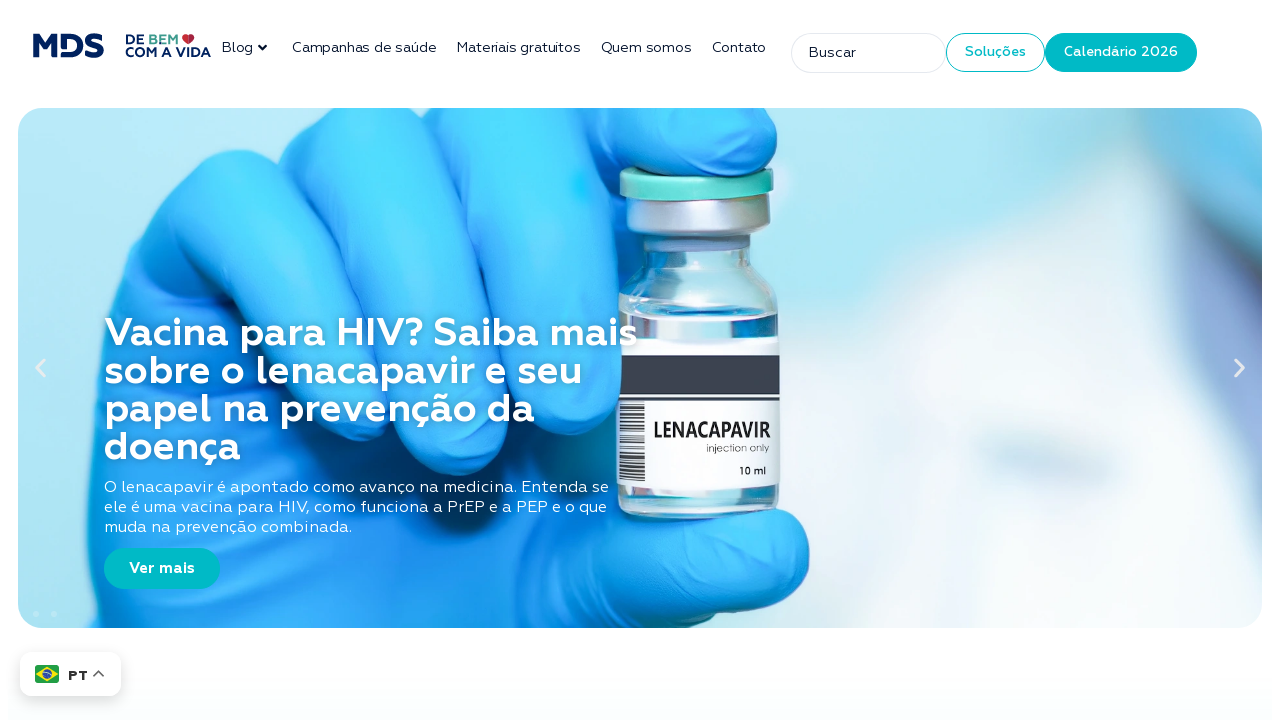

--- FILE ---
content_type: text/html; charset=UTF-8
request_url: https://debemcomavida.mdsgroup.com.br/
body_size: 52484
content:
<!doctype html>
<html lang="pt-BR">
<head>
	<meta charset="UTF-8">
	<meta name="viewport" content="width=device-width, initial-scale=1">
	<link rel="profile" href="https://gmpg.org/xfn/11">
	<script data-mp=true data-cfasync=false>window.MOTIONPAGE_FRONT={version:"2.2.2"}</script><meta name='robots' content='index, follow, max-image-preview:large, max-snippet:-1, max-video-preview:-1' />

	<!-- This site is optimized with the Yoast SEO Premium plugin v26.2 (Yoast SEO v26.2) - https://yoast.com/wordpress/plugins/seo/ -->
	<title>Home - De Bem Com a Vida</title>
	<meta name="description" content="Conheça o De Bem Com a Vida, o seu portal completo com campanhas, materiais gratuitos e blog sobre saúde, odontologia e nutrição!" />
	<link rel="canonical" href="https://debemcomavida.mdsgroup.com.br/" />
	<meta property="og:locale" content="pt_BR" />
	<meta property="og:type" content="website" />
	<meta property="og:title" content="Home" />
	<meta property="og:description" content="Conheça o De Bem Com a Vida, o seu portal completo com campanhas, materiais gratuitos e blog sobre saúde, odontologia e nutrição!" />
	<meta property="og:url" content="https://debemcomavida.mdsgroup.com.br/" />
	<meta property="og:site_name" content="De Bem Com a Vida" />
	<meta property="article:modified_time" content="2025-12-02T21:53:15+00:00" />
	<meta property="og:image" content="https://debemcomavida.mdsgroup.com.br/wp-content/uploads/2025/07/mds-de-bem-com-a-vida.png" />
	<meta property="og:image:width" content="1080" />
	<meta property="og:image:height" content="1080" />
	<meta property="og:image:type" content="image/png" />
	<meta name="twitter:card" content="summary_large_image" />
	<script type="application/ld+json" class="yoast-schema-graph">{"@context":"https://schema.org","@graph":[{"@type":"WebPage","@id":"https://debemcomavida.mdsgroup.com.br/","url":"https://debemcomavida.mdsgroup.com.br/","name":"Home - De Bem Com a Vida","isPartOf":{"@id":"https://debemcomavida.mdsgroup.com.br/#website"},"about":{"@id":"https://debemcomavida.mdsgroup.com.br/#organization"},"primaryImageOfPage":{"@id":"https://debemcomavida.mdsgroup.com.br/#primaryimage"},"image":{"@id":"https://debemcomavida.mdsgroup.com.br/#primaryimage"},"thumbnailUrl":"https://debemcomavida.mdsgroup.com.br/wp-content/uploads/2025/07/mds-de-bem-com-a-vida.png","datePublished":"2025-05-07T19:00:41+00:00","dateModified":"2025-12-02T21:53:15+00:00","description":"Conheça o De Bem Com a Vida, o seu portal completo com campanhas, materiais gratuitos e blog sobre saúde, odontologia e nutrição!","breadcrumb":{"@id":"https://debemcomavida.mdsgroup.com.br/#breadcrumb"},"inLanguage":"pt-BR","potentialAction":[{"@type":"ReadAction","target":["https://debemcomavida.mdsgroup.com.br/"]}]},{"@type":"ImageObject","inLanguage":"pt-BR","@id":"https://debemcomavida.mdsgroup.com.br/#primaryimage","url":"https://debemcomavida.mdsgroup.com.br/wp-content/uploads/2025/07/mds-de-bem-com-a-vida.png","contentUrl":"https://debemcomavida.mdsgroup.com.br/wp-content/uploads/2025/07/mds-de-bem-com-a-vida.png","width":1080,"height":1080,"caption":"De Bem Com a Vida"},{"@type":"BreadcrumbList","@id":"https://debemcomavida.mdsgroup.com.br/#breadcrumb","itemListElement":[{"@type":"ListItem","position":1,"name":"Início"}]},{"@type":"WebSite","@id":"https://debemcomavida.mdsgroup.com.br/#website","url":"https://debemcomavida.mdsgroup.com.br/","name":"De Bem Com a Vida","description":"Seu portal completo com campanhas, materiais gratuitos e blog sobre saúde!","publisher":{"@id":"https://debemcomavida.mdsgroup.com.br/#organization"},"potentialAction":[{"@type":"SearchAction","target":{"@type":"EntryPoint","urlTemplate":"https://debemcomavida.mdsgroup.com.br/?s={search_term_string}"},"query-input":{"@type":"PropertyValueSpecification","valueRequired":true,"valueName":"search_term_string"}}],"inLanguage":"pt-BR"},{"@type":"Organization","@id":"https://debemcomavida.mdsgroup.com.br/#organization","name":"MDS Brasil","url":"https://debemcomavida.mdsgroup.com.br/","logo":{"@type":"ImageObject","inLanguage":"pt-BR","@id":"https://debemcomavida.mdsgroup.com.br/#/schema/logo/image/","url":"https://debemcomavida.mdsgroup.com.br/wp-content/uploads/2025/05/logo-avatar.webp","contentUrl":"https://debemcomavida.mdsgroup.com.br/wp-content/uploads/2025/05/logo-avatar.webp","width":200,"height":72,"caption":"MDS Brasil"},"image":{"@id":"https://debemcomavida.mdsgroup.com.br/#/schema/logo/image/"}}]}</script>
	<!-- / Yoast SEO Premium plugin. -->


<link rel='dns-prefetch' href='//js-eu1.hs-scripts.com' />
<link rel='dns-prefetch' href='//cdn.jsdelivr.net' />
<link rel='dns-prefetch' href='//www.googletagmanager.com' />
		<style>
			.lazyload,
			.lazyloading {
				max-width: 100%;
			}
		</style>
		<style id='wp-img-auto-sizes-contain-inline-css'>
img:is([sizes=auto i],[sizes^="auto," i]){contain-intrinsic-size:3000px 1500px}
/*# sourceURL=wp-img-auto-sizes-contain-inline-css */
</style>
<link rel='stylesheet' id='sbi_styles-css' href='https://debemcomavida.mdsgroup.com.br/wp-content/plugins/instagram-feed-pro/css/sbi-styles.min.css?ver=6.7.0' media='all' />
<link rel='stylesheet' id='pa-frontend-css' href='https://debemcomavida.mdsgroup.com.br/wp-content/uploads/premium-addons-elementor/pa-frontend-6681e4994.min.css?ver=1769264073' media='all' />
<style id='wp-emoji-styles-inline-css'>

	img.wp-smiley, img.emoji {
		display: inline !important;
		border: none !important;
		box-shadow: none !important;
		height: 1em !important;
		width: 1em !important;
		margin: 0 0.07em !important;
		vertical-align: -0.1em !important;
		background: none !important;
		padding: 0 !important;
	}
/*# sourceURL=wp-emoji-styles-inline-css */
</style>
<link rel='stylesheet' id='jet-engine-frontend-css' href='https://debemcomavida.mdsgroup.com.br/wp-content/plugins/jet-engine/assets/css/frontend.css?ver=3.6.9' media='all' />
<link rel='stylesheet' id='fluent_snippet_8-css-cookie-consent-css' href='https://debemcomavida.mdsgroup.com.br/wp-content/fluent-snippet-storage/cached/8-css-cookie-consent.css?ver=1747444545' media='all' />
<link rel='stylesheet' id='chld_thm_cfg_ext1-css' href='https://debemcomavida.mdsgroup.com.br/fonts/geometria/style.css' media='all' />
<link rel='stylesheet' id='cookieconsent-css-css' href='https://cdn.jsdelivr.net/gh/orestbida/cookieconsent@v3.1.0/dist/cookieconsent.css?ver=3.1.0' media='all' />
<link rel='stylesheet' id='jet-menu-public-styles-css' href='https://debemcomavida.mdsgroup.com.br/wp-content/plugins/jet-menu/assets/public/css/public.css?ver=2.4.11' media='all' />
<link rel='stylesheet' id='jet-popup-frontend-css' href='https://debemcomavida.mdsgroup.com.br/wp-content/plugins/jet-popup/assets/css/jet-popup-frontend.css?ver=2.0.14.1' media='all' />
<link rel='stylesheet' id='elementor-frontend-css' href='https://debemcomavida.mdsgroup.com.br/wp-content/plugins/elementor/assets/css/frontend.min.css?ver=3.32.5' media='all' />
<link rel='stylesheet' id='widget-search-css' href='https://debemcomavida.mdsgroup.com.br/wp-content/plugins/elementor-pro/assets/css/widget-search.min.css?ver=3.32.3' media='all' />
<link rel='stylesheet' id='e-sticky-css' href='https://debemcomavida.mdsgroup.com.br/wp-content/plugins/elementor-pro/assets/css/modules/sticky.min.css?ver=3.32.3' media='all' />
<link rel='stylesheet' id='pa-glass-css' href='https://debemcomavida.mdsgroup.com.br/wp-content/plugins/premium-addons-for-elementor/assets/frontend/min-css/liquid-glass.min.css?ver=4.11.45' media='all' />
<link rel='stylesheet' id='dashicons-css' href='https://debemcomavida.mdsgroup.com.br/wp-includes/css/dashicons.min.css' media='all' />
<link rel='stylesheet' id='font-awesome-5-all-css' href='https://debemcomavida.mdsgroup.com.br/wp-content/plugins/elementor/assets/lib/font-awesome/css/all.min.css?ver=4.11.45' media='all' />
<link rel='stylesheet' id='widget-image-css' href='https://debemcomavida.mdsgroup.com.br/wp-content/plugins/elementor/assets/css/widget-image.min.css?ver=3.32.5' media='all' />
<link rel='stylesheet' id='widget-heading-css' href='https://debemcomavida.mdsgroup.com.br/wp-content/plugins/elementor/assets/css/widget-heading.min.css?ver=3.32.5' media='all' />
<link rel='stylesheet' id='widget-form-css' href='https://debemcomavida.mdsgroup.com.br/wp-content/plugins/elementor-pro/assets/css/widget-form.min.css?ver=3.32.3' media='all' />
<link rel='stylesheet' id='widget-social-icons-css' href='https://debemcomavida.mdsgroup.com.br/wp-content/plugins/elementor/assets/css/widget-social-icons.min.css?ver=3.32.5' media='all' />
<link rel='stylesheet' id='e-apple-webkit-css' href='https://debemcomavida.mdsgroup.com.br/wp-content/plugins/elementor/assets/css/conditionals/apple-webkit.min.css?ver=3.32.5' media='all' />
<link rel='stylesheet' id='widget-nav-menu-css' href='https://debemcomavida.mdsgroup.com.br/wp-content/plugins/elementor-pro/assets/css/widget-nav-menu.min.css?ver=3.32.3' media='all' />
<link rel='stylesheet' id='e-animation-fadeIn-css' href='https://debemcomavida.mdsgroup.com.br/wp-content/plugins/elementor/assets/lib/animations/styles/fadeIn.min.css?ver=3.32.5' media='all' />
<link rel='stylesheet' id='e-popup-css' href='https://debemcomavida.mdsgroup.com.br/wp-content/plugins/elementor-pro/assets/css/conditionals/popup.min.css?ver=3.32.3' media='all' />
<link rel='stylesheet' id='elementor-post-6-css' href='https://debemcomavida.mdsgroup.com.br/wp-content/uploads/elementor/css/post-6.css?ver=1764720904' media='all' />
<link rel='stylesheet' id='sbistyles-css' href='https://debemcomavida.mdsgroup.com.br/wp-content/plugins/instagram-feed-pro/css/sbi-styles.min.css?ver=6.7.0' media='all' />
<link rel='stylesheet' id='font-awesome-4-shim-css' href='https://debemcomavida.mdsgroup.com.br/wp-content/plugins/elementor/assets/lib/font-awesome/css/v4-shims.min.css?ver=3.32.5' media='all' />
<link rel='stylesheet' id='swiper-css' href='https://debemcomavida.mdsgroup.com.br/wp-content/plugins/elementor/assets/lib/swiper/v8/css/swiper.min.css?ver=8.4.5' media='all' />
<link rel='stylesheet' id='e-swiper-css' href='https://debemcomavida.mdsgroup.com.br/wp-content/plugins/elementor/assets/css/conditionals/e-swiper.min.css?ver=3.32.5' media='all' />
<link rel='stylesheet' id='widget-loop-common-css' href='https://debemcomavida.mdsgroup.com.br/wp-content/plugins/elementor-pro/assets/css/widget-loop-common.min.css?ver=3.32.3' media='all' />
<link rel='stylesheet' id='widget-loop-carousel-css' href='https://debemcomavida.mdsgroup.com.br/wp-content/plugins/elementor-pro/assets/css/widget-loop-carousel.min.css?ver=3.32.3' media='all' />
<link rel='stylesheet' id='widget-video-playlist-css' href='https://debemcomavida.mdsgroup.com.br/wp-content/plugins/elementor-pro/assets/css/widget-video-playlist.min.css?ver=3.32.3' media='all' />
<link rel='stylesheet' id='elementor-post-120-css' href='https://debemcomavida.mdsgroup.com.br/wp-content/uploads/elementor/css/post-120.css?ver=1764720939' media='all' />
<link rel='stylesheet' id='elementor-post-123-css' href='https://debemcomavida.mdsgroup.com.br/wp-content/uploads/elementor/css/post-123.css?ver=1764720903' media='all' />
<link rel='stylesheet' id='elementor-post-34-css' href='https://debemcomavida.mdsgroup.com.br/wp-content/uploads/elementor/css/post-34.css?ver=1764720904' media='all' />
<link rel='stylesheet' id='elementor-post-26209-css' href='https://debemcomavida.mdsgroup.com.br/wp-content/uploads/elementor/css/post-26209.css?ver=1764720901' media='all' />
<link rel='stylesheet' id='jquery-chosen-css' href='https://debemcomavida.mdsgroup.com.br/wp-content/plugins/jet-search/assets/lib/chosen/chosen.min.css?ver=1.8.7' media='all' />
<link rel='stylesheet' id='jet-search-css' href='https://debemcomavida.mdsgroup.com.br/wp-content/plugins/jet-search/assets/css/jet-search.css?ver=3.5.9' media='all' />
<script src="https://debemcomavida.mdsgroup.com.br/wp-includes/js/jquery/jquery.min.js?ver=3.7.1" id="jquery-core-js"></script>
<script src="https://debemcomavida.mdsgroup.com.br/wp-includes/js/jquery/jquery-migrate.min.js?ver=3.4.1" id="jquery-migrate-js"></script>
<script src="https://debemcomavida.mdsgroup.com.br/wp-content/plugins/elementor/assets/lib/font-awesome/js/v4-shims.min.js?ver=3.32.5" id="font-awesome-4-shim-js"></script>

<!-- Snippet da etiqueta do Google (gtag.js) adicionado pelo Site Kit -->
<!-- Snippet do Google Análises adicionado pelo Site Kit -->
<script src="https://www.googletagmanager.com/gtag/js?id=GT-NGJW5Q7" id="google_gtagjs-js" async></script>
<script id="google_gtagjs-js-after">
window.dataLayer = window.dataLayer || [];function gtag(){dataLayer.push(arguments);}
gtag("set","linker",{"domains":["debemcomavida.mdsgroup.com.br"]});
gtag("js", new Date());
gtag("set", "developer_id.dZTNiMT", true);
gtag("config", "GT-NGJW5Q7");
 window._googlesitekit = window._googlesitekit || {}; window._googlesitekit.throttledEvents = []; window._googlesitekit.gtagEvent = (name, data) => { var key = JSON.stringify( { name, data } ); if ( !! window._googlesitekit.throttledEvents[ key ] ) { return; } window._googlesitekit.throttledEvents[ key ] = true; setTimeout( () => { delete window._googlesitekit.throttledEvents[ key ]; }, 5 ); gtag( "event", name, { ...data, event_source: "site-kit" } ); }; 
//# sourceURL=google_gtagjs-js-after
</script>
<meta name="generator" content="Site Kit by Google 1.165.0" />			<!-- DO NOT COPY THIS SNIPPET! Start of Page Analytics Tracking for HubSpot WordPress plugin v11.3.21-->
			<script class="hsq-set-content-id" data-content-id="standard-page">
				var _hsq = _hsq || [];
				_hsq.push(["setContentType", "standard-page"]);
			</script>
			<!-- DO NOT COPY THIS SNIPPET! End of Page Analytics Tracking for HubSpot WordPress plugin -->
			<!-- Start of HubSpot Embed Code --> <script type="text/javascript" id="hs-script-loader" async defer src="//js.hs-scripts.com/7415529.js"></script> <!-- End of HubSpot Embed Code -->                            <style>.historico-atualizacoes {
            margin: 0;
            padding: 0 0 0 30px;
            font-family: "Geometria", Sans-serif;
            color: var(--e-global-color-primary);
            font-size: 0.85em;
            background: none;
            border:none;
        }
        .historico-atualizacoes h3 {
            margin-top: 0;
            padding-bottom: 0;
            border-bottom: 1px solid var(--e-global-color-ad21861);
        }
        .lista-atualizacoes {
            list-style: none;
            padding-left: 0;
        }
        .atualizacao-item {
            padding: 8px 0;
            border-bottom: 1px dashed #fff;
            display: flex;
            align-items: center;
        }
        .atualizacao-item:last-child {
            border-bottom: none;
        }
        .versao-atual {
            font-weight: 600;
        }
        .data-atualizacao {
            width: 50%;
            display: inline-block;
        }
        .titulo-atualizacao {
            
            display: inline-block;
        }
        .autor-atualizacao {
            flex-grow: 1;
        }
        .link-revisao {
            color: var(--e-global-color-f564737);
            text-decoration: none;
        }
        .link-revisao:hover {
            text-decoration: underline;
        }</style>
                                                            <script>import 'https://cdn.jsdelivr.net/gh/orestbida/cookieconsent@3.0.1/dist/cookieconsent.umd.js';

CookieConsent.run({
    guiOptions: {
        consentModal: {
            layout: "box inline",
            position: "bottom right",
            equalWeightButtons: true,
            flipButtons: true
        },
        preferencesModal: {
            layout: "box",
            position: "left",
            equalWeightButtons: true,
            flipButtons: true
        }
    },
    categories: {
        necessary: {
            readOnly: true
        },
        functionality: {},
        analytics: {},
        marketing: {}
    },
    language: {
        default: "pt",
        translations: {
            pt: {
                consentModal: {
                    title: "Consentimento de Cookies",
                    description: "Este site utiliza cookies e outras tecnologias de rastreamento para melhorar sua experiência de navegação para os seguintes propósitos: para ativar a funcionalidade básica do site, para proporcionar uma melhor experiência no site, para medir o seu interesse nos nossos produtos e serviços e para personalizar as interações de marketing, para exibir anúncios que sejam mais relevantes para você.",
                    closeIconLabel: "",
                    acceptAllBtn: "Aceitar tudo",
                    acceptNecessaryBtn: "Rejeitar tudo",
                    showPreferencesBtn: "Gerenciar preferências",
                    footer: "<a target=\"_blank\" href=\"https://www.mdsgroup.com.br/br/aviso-de-privacidade/\">Política de privacidade</a>\n<a target=\"_blank\" href=\"https://www.mdsgroup.com.br/br/aviso-de-cookies/\">Política de cookies</a>"
                },
                preferencesModal: {
                    title: "Centro de preferências de consentimento",
                    closeIconLabel: "Fechar",
                    acceptAllBtn: "Aceitar tudo",
                    acceptNecessaryBtn: "Rejeitar tudo",
                    savePreferencesBtn: "Salvar preferências",
                    serviceCounterLabel: "Service|Services",
                    sections: [
                        {
                            title: "O uso de cookies",
                            description: "Nós e os terceiros selecionados usamos cookies ou tecnologias similares para finalidades técnicas e, com seu consentimento, para outras finalidades conforme especificado na política de cookie."
                        },
                        {
                            title: "Cookies necessários <span class=\"pm__badge\">Sempre ativado</span>",
                            description: "Os cookies necessários são cruciais para as funções básicas do site e o site não funcionará como pretendido sem eles.\n\nEsses cookies não armazenam nenhum dado pessoalmente identificável.",
                            linkedCategory: "necessary"
                        },
                        {
                            title: "Cookies de funcionalidade",
                            description: "Cookies funcionais ajudam a executar certas funcionalidades, como compartilhar o conteúdo do site em plataformas de mídia social, coletar feedbacks e outros recursos de terceiros.",
                            linkedCategory: "functionality"
                        },
                        {
                            title: "Cookies analíticos",
                            description: "Cookies analíticos são usados para entender como os visitantes interagem com o site. Esses cookies ajudam a fornecer informações sobre métricas o número de visitantes, taxa de rejeição, fonte de tráfego, etc.",
                            linkedCategory: "analytics"
                        },
                        {
                            title: "Cookies de publicidade",
                            description: "Os cookies de anúncios são usados para entregar aos visitantes anúncios personalizados com base nas páginas que visitaram antes e analisar a eficácia da campanha publicitária.",
                            linkedCategory: "marketing"
                        },
                        {
                            title: "Mais informações",
                            description: "Para qualquer dúvida em relação à minha política de cookies e suas escolhas, por favor entre em <a class=\"cc__link\" href=\"https://www.mdsgroup.com.br/br/contatos/\">contato</a>."
                        }
                    ]
                }
            }
        }
    }
});

//document.documentElement.classList.add('cc--darkmode');
</script>
                                		<script>
			document.documentElement.className = document.documentElement.className.replace('no-js', 'js');
		</script>
				<style>
			.no-js img.lazyload {
				display: none;
			}

			figure.wp-block-image img.lazyloading {
				min-width: 150px;
			}

			.lazyload,
			.lazyloading {
				--smush-placeholder-width: 100px;
				--smush-placeholder-aspect-ratio: 1/1;
				width: var(--smush-image-width, var(--smush-placeholder-width)) !important;
				aspect-ratio: var(--smush-image-aspect-ratio, var(--smush-placeholder-aspect-ratio)) !important;
			}

						.lazyload {
				opacity: 0;
			}

			.lazyloading {
				border: 0 !important;
				opacity: 1;
				background: #F3F3F3 url('https://debemcomavida.mdsgroup.com.br/wp-content/plugins/wp-smush-pro/app/assets/images/smush-placeholder.png') no-repeat center !important;
				background-size: 16px auto !important;
				min-width: 16px;
			}

					</style>
		<style>
    .elementor-data-mes-ano {
        display: inline-block;
        /*font-size: 16px;
        font-weight: 500;
        color: #333;
        padding: 4px 8px;
        margin: 2px 0;*/
    }
    .data-mes-ano {
        display: inline-block;
        color: #555;
        font-size: 15px;
    }
    .elementor-data-error,
    .elementor-data-info {
        display: inline-block !important;
        font-size: 12px !important;
        margin: 5px 0 !important;
    }
    </style><meta name="description" content="Conheça o De Bem Com a Vida, o seu portal completo com campanhas, materiais gratuitos e blog sobre saúde, odontologia e nutrição!">
<meta name="generator" content="Elementor 3.32.5; features: e_font_icon_svg, additional_custom_breakpoints; settings: css_print_method-external, google_font-disabled, font_display-swap">
			<style>
				.e-con.e-parent:nth-of-type(n+4):not(.e-lazyloaded):not(.e-no-lazyload),
				.e-con.e-parent:nth-of-type(n+4):not(.e-lazyloaded):not(.e-no-lazyload) * {
					background-image: none !important;
				}
				@media screen and (max-height: 1024px) {
					.e-con.e-parent:nth-of-type(n+3):not(.e-lazyloaded):not(.e-no-lazyload),
					.e-con.e-parent:nth-of-type(n+3):not(.e-lazyloaded):not(.e-no-lazyload) * {
						background-image: none !important;
					}
				}
				@media screen and (max-height: 640px) {
					.e-con.e-parent:nth-of-type(n+2):not(.e-lazyloaded):not(.e-no-lazyload),
					.e-con.e-parent:nth-of-type(n+2):not(.e-lazyloaded):not(.e-no-lazyload) * {
						background-image: none !important;
					}
				}
			</style>
			<link rel="icon" href="https://debemcomavida.mdsgroup.com.br/wp-content/uploads/2025/06/cropped-dbcv-favicon-1-32x32.png" sizes="32x32" />
<link rel="icon" href="https://debemcomavida.mdsgroup.com.br/wp-content/uploads/2025/06/cropped-dbcv-favicon-1-192x192.png" sizes="192x192" />
<link rel="apple-touch-icon" href="https://debemcomavida.mdsgroup.com.br/wp-content/uploads/2025/06/cropped-dbcv-favicon-1-180x180.png" />
<meta name="msapplication-TileImage" content="https://debemcomavida.mdsgroup.com.br/wp-content/uploads/2025/06/cropped-dbcv-favicon-1-270x270.png" />
		<style id="wp-custom-css">
			#cc-main {
    font-family: var(--e-global-typography-text-font-family);
    font-size: 0.92rem;
}
#cc-main .cm__btn {
	line-height: 1;
	min-height: 40px;
  padding: .4em 1em;
	font-weight: 500;
}

/** Light color-scheme **/
:root{
    --cc-bg: #ffffff;
    --cc-primary-color: #00102B;
    --cc-secondary-color: #4C586B;

    --cc-btn-primary-bg: #00BAC6;
    --cc-btn-primary-color: #ffffff;
    --cc-btn-primary-border-color: var(--cc-btn-primary-bg);
    --cc-btn-primary-hover-bg: #009FDF;
    --cc-btn-primary-hover-color: #ffffff;
    --cc-btn-primary-hover-border-color: var(--cc-btn-primary-hover-bg);

    --cc-btn-secondary-bg: #eaeff2;
    --cc-btn-secondary-color: var(--cc-primary-color);
    --cc-btn-secondary-border-color: var(--cc-btn-secondary-bg);
    --cc-btn-secondary-hover-bg: #d4dae0;
    --cc-btn-secondary-hover-color: #000000;
    --cc-btn-secondary-hover-border-color: #d4dae0;

    --cc-separator-border-color: #f0f4f7;

    --cc-toggle-on-bg: var(--cc-btn-primary-bg);
    --cc-toggle-off-bg: #667481;
    --cc-toggle-on-knob-bg: #ffffff;
    --cc-toggle-off-knob-bg: var(--cc-toggle-on-knob-bg);

    --cc-toggle-enabled-icon-color: var(--cc-bg);   // yes (v tick)
    --cc-toggle-disabled-icon-color: var(--cc-bg);  // no (x tick)

    --cc-toggle-readonly-bg: #d5dee2;
    --cc-toggle-readonly-knob-bg: #fff;
    --cc-toggle-readonly-knob-icon-color: var(--cc-toggle-readonly-bg);

    --cc-section-category-border: var(--cc-cookie-category-block-bg);

    --cc-cookie-category-block-bg: #f0f4f7;
    --cc-cookie-category-block-border: #f0f4f7;
    --cc-cookie-category-block-hover-bg: #e9eff4;
    --cc-cookie-category-block-hover-border: #e9eff4;
    --cc-cookie-category-expanded-block-bg: transparent;
    --cc-cookie-category-expanded-block-hover-bg: #dee4e9;

    --cc-overlay-bg: rgba(0, 0, 0, 0.65);
    --cc-webkit-scrollbar-bg: var(--cc-section-category-border);
    --cc-webkit-scrollbar-hover-bg: var(--cc-btn-primary-hover-bg);

    --cc-footer-bg: var(--cc-btn-secondary-bg);
    --cc-footer-color: var(--cc-secondary-color);
    --cc-footer-border-color: #e4eaed;
}		</style>
		<style id='global-styles-inline-css'>
:root{--wp--preset--aspect-ratio--square: 1;--wp--preset--aspect-ratio--4-3: 4/3;--wp--preset--aspect-ratio--3-4: 3/4;--wp--preset--aspect-ratio--3-2: 3/2;--wp--preset--aspect-ratio--2-3: 2/3;--wp--preset--aspect-ratio--16-9: 16/9;--wp--preset--aspect-ratio--9-16: 9/16;--wp--preset--color--black: #000000;--wp--preset--color--cyan-bluish-gray: #abb8c3;--wp--preset--color--white: #ffffff;--wp--preset--color--pale-pink: #f78da7;--wp--preset--color--vivid-red: #cf2e2e;--wp--preset--color--luminous-vivid-orange: #ff6900;--wp--preset--color--luminous-vivid-amber: #fcb900;--wp--preset--color--light-green-cyan: #7bdcb5;--wp--preset--color--vivid-green-cyan: #00d084;--wp--preset--color--pale-cyan-blue: #8ed1fc;--wp--preset--color--vivid-cyan-blue: #0693e3;--wp--preset--color--vivid-purple: #9b51e0;--wp--preset--gradient--vivid-cyan-blue-to-vivid-purple: linear-gradient(135deg,rgb(6,147,227) 0%,rgb(155,81,224) 100%);--wp--preset--gradient--light-green-cyan-to-vivid-green-cyan: linear-gradient(135deg,rgb(122,220,180) 0%,rgb(0,208,130) 100%);--wp--preset--gradient--luminous-vivid-amber-to-luminous-vivid-orange: linear-gradient(135deg,rgb(252,185,0) 0%,rgb(255,105,0) 100%);--wp--preset--gradient--luminous-vivid-orange-to-vivid-red: linear-gradient(135deg,rgb(255,105,0) 0%,rgb(207,46,46) 100%);--wp--preset--gradient--very-light-gray-to-cyan-bluish-gray: linear-gradient(135deg,rgb(238,238,238) 0%,rgb(169,184,195) 100%);--wp--preset--gradient--cool-to-warm-spectrum: linear-gradient(135deg,rgb(74,234,220) 0%,rgb(151,120,209) 20%,rgb(207,42,186) 40%,rgb(238,44,130) 60%,rgb(251,105,98) 80%,rgb(254,248,76) 100%);--wp--preset--gradient--blush-light-purple: linear-gradient(135deg,rgb(255,206,236) 0%,rgb(152,150,240) 100%);--wp--preset--gradient--blush-bordeaux: linear-gradient(135deg,rgb(254,205,165) 0%,rgb(254,45,45) 50%,rgb(107,0,62) 100%);--wp--preset--gradient--luminous-dusk: linear-gradient(135deg,rgb(255,203,112) 0%,rgb(199,81,192) 50%,rgb(65,88,208) 100%);--wp--preset--gradient--pale-ocean: linear-gradient(135deg,rgb(255,245,203) 0%,rgb(182,227,212) 50%,rgb(51,167,181) 100%);--wp--preset--gradient--electric-grass: linear-gradient(135deg,rgb(202,248,128) 0%,rgb(113,206,126) 100%);--wp--preset--gradient--midnight: linear-gradient(135deg,rgb(2,3,129) 0%,rgb(40,116,252) 100%);--wp--preset--font-size--small: 13px;--wp--preset--font-size--medium: 20px;--wp--preset--font-size--large: 36px;--wp--preset--font-size--x-large: 42px;--wp--preset--spacing--20: 0.44rem;--wp--preset--spacing--30: 0.67rem;--wp--preset--spacing--40: 1rem;--wp--preset--spacing--50: 1.5rem;--wp--preset--spacing--60: 2.25rem;--wp--preset--spacing--70: 3.38rem;--wp--preset--spacing--80: 5.06rem;--wp--preset--shadow--natural: 6px 6px 9px rgba(0, 0, 0, 0.2);--wp--preset--shadow--deep: 12px 12px 50px rgba(0, 0, 0, 0.4);--wp--preset--shadow--sharp: 6px 6px 0px rgba(0, 0, 0, 0.2);--wp--preset--shadow--outlined: 6px 6px 0px -3px rgb(255, 255, 255), 6px 6px rgb(0, 0, 0);--wp--preset--shadow--crisp: 6px 6px 0px rgb(0, 0, 0);}:root { --wp--style--global--content-size: 800px;--wp--style--global--wide-size: 1200px; }:where(body) { margin: 0; }.wp-site-blocks > .alignleft { float: left; margin-right: 2em; }.wp-site-blocks > .alignright { float: right; margin-left: 2em; }.wp-site-blocks > .aligncenter { justify-content: center; margin-left: auto; margin-right: auto; }:where(.wp-site-blocks) > * { margin-block-start: 24px; margin-block-end: 0; }:where(.wp-site-blocks) > :first-child { margin-block-start: 0; }:where(.wp-site-blocks) > :last-child { margin-block-end: 0; }:root { --wp--style--block-gap: 24px; }:root :where(.is-layout-flow) > :first-child{margin-block-start: 0;}:root :where(.is-layout-flow) > :last-child{margin-block-end: 0;}:root :where(.is-layout-flow) > *{margin-block-start: 24px;margin-block-end: 0;}:root :where(.is-layout-constrained) > :first-child{margin-block-start: 0;}:root :where(.is-layout-constrained) > :last-child{margin-block-end: 0;}:root :where(.is-layout-constrained) > *{margin-block-start: 24px;margin-block-end: 0;}:root :where(.is-layout-flex){gap: 24px;}:root :where(.is-layout-grid){gap: 24px;}.is-layout-flow > .alignleft{float: left;margin-inline-start: 0;margin-inline-end: 2em;}.is-layout-flow > .alignright{float: right;margin-inline-start: 2em;margin-inline-end: 0;}.is-layout-flow > .aligncenter{margin-left: auto !important;margin-right: auto !important;}.is-layout-constrained > .alignleft{float: left;margin-inline-start: 0;margin-inline-end: 2em;}.is-layout-constrained > .alignright{float: right;margin-inline-start: 2em;margin-inline-end: 0;}.is-layout-constrained > .aligncenter{margin-left: auto !important;margin-right: auto !important;}.is-layout-constrained > :where(:not(.alignleft):not(.alignright):not(.alignfull)){max-width: var(--wp--style--global--content-size);margin-left: auto !important;margin-right: auto !important;}.is-layout-constrained > .alignwide{max-width: var(--wp--style--global--wide-size);}body .is-layout-flex{display: flex;}.is-layout-flex{flex-wrap: wrap;align-items: center;}.is-layout-flex > :is(*, div){margin: 0;}body .is-layout-grid{display: grid;}.is-layout-grid > :is(*, div){margin: 0;}body{padding-top: 0px;padding-right: 0px;padding-bottom: 0px;padding-left: 0px;}a:where(:not(.wp-element-button)){text-decoration: underline;}:root :where(.wp-element-button, .wp-block-button__link){background-color: #32373c;border-width: 0;color: #fff;font-family: inherit;font-size: inherit;font-style: inherit;font-weight: inherit;letter-spacing: inherit;line-height: inherit;padding-top: calc(0.667em + 2px);padding-right: calc(1.333em + 2px);padding-bottom: calc(0.667em + 2px);padding-left: calc(1.333em + 2px);text-decoration: none;text-transform: inherit;}.has-black-color{color: var(--wp--preset--color--black) !important;}.has-cyan-bluish-gray-color{color: var(--wp--preset--color--cyan-bluish-gray) !important;}.has-white-color{color: var(--wp--preset--color--white) !important;}.has-pale-pink-color{color: var(--wp--preset--color--pale-pink) !important;}.has-vivid-red-color{color: var(--wp--preset--color--vivid-red) !important;}.has-luminous-vivid-orange-color{color: var(--wp--preset--color--luminous-vivid-orange) !important;}.has-luminous-vivid-amber-color{color: var(--wp--preset--color--luminous-vivid-amber) !important;}.has-light-green-cyan-color{color: var(--wp--preset--color--light-green-cyan) !important;}.has-vivid-green-cyan-color{color: var(--wp--preset--color--vivid-green-cyan) !important;}.has-pale-cyan-blue-color{color: var(--wp--preset--color--pale-cyan-blue) !important;}.has-vivid-cyan-blue-color{color: var(--wp--preset--color--vivid-cyan-blue) !important;}.has-vivid-purple-color{color: var(--wp--preset--color--vivid-purple) !important;}.has-black-background-color{background-color: var(--wp--preset--color--black) !important;}.has-cyan-bluish-gray-background-color{background-color: var(--wp--preset--color--cyan-bluish-gray) !important;}.has-white-background-color{background-color: var(--wp--preset--color--white) !important;}.has-pale-pink-background-color{background-color: var(--wp--preset--color--pale-pink) !important;}.has-vivid-red-background-color{background-color: var(--wp--preset--color--vivid-red) !important;}.has-luminous-vivid-orange-background-color{background-color: var(--wp--preset--color--luminous-vivid-orange) !important;}.has-luminous-vivid-amber-background-color{background-color: var(--wp--preset--color--luminous-vivid-amber) !important;}.has-light-green-cyan-background-color{background-color: var(--wp--preset--color--light-green-cyan) !important;}.has-vivid-green-cyan-background-color{background-color: var(--wp--preset--color--vivid-green-cyan) !important;}.has-pale-cyan-blue-background-color{background-color: var(--wp--preset--color--pale-cyan-blue) !important;}.has-vivid-cyan-blue-background-color{background-color: var(--wp--preset--color--vivid-cyan-blue) !important;}.has-vivid-purple-background-color{background-color: var(--wp--preset--color--vivid-purple) !important;}.has-black-border-color{border-color: var(--wp--preset--color--black) !important;}.has-cyan-bluish-gray-border-color{border-color: var(--wp--preset--color--cyan-bluish-gray) !important;}.has-white-border-color{border-color: var(--wp--preset--color--white) !important;}.has-pale-pink-border-color{border-color: var(--wp--preset--color--pale-pink) !important;}.has-vivid-red-border-color{border-color: var(--wp--preset--color--vivid-red) !important;}.has-luminous-vivid-orange-border-color{border-color: var(--wp--preset--color--luminous-vivid-orange) !important;}.has-luminous-vivid-amber-border-color{border-color: var(--wp--preset--color--luminous-vivid-amber) !important;}.has-light-green-cyan-border-color{border-color: var(--wp--preset--color--light-green-cyan) !important;}.has-vivid-green-cyan-border-color{border-color: var(--wp--preset--color--vivid-green-cyan) !important;}.has-pale-cyan-blue-border-color{border-color: var(--wp--preset--color--pale-cyan-blue) !important;}.has-vivid-cyan-blue-border-color{border-color: var(--wp--preset--color--vivid-cyan-blue) !important;}.has-vivid-purple-border-color{border-color: var(--wp--preset--color--vivid-purple) !important;}.has-vivid-cyan-blue-to-vivid-purple-gradient-background{background: var(--wp--preset--gradient--vivid-cyan-blue-to-vivid-purple) !important;}.has-light-green-cyan-to-vivid-green-cyan-gradient-background{background: var(--wp--preset--gradient--light-green-cyan-to-vivid-green-cyan) !important;}.has-luminous-vivid-amber-to-luminous-vivid-orange-gradient-background{background: var(--wp--preset--gradient--luminous-vivid-amber-to-luminous-vivid-orange) !important;}.has-luminous-vivid-orange-to-vivid-red-gradient-background{background: var(--wp--preset--gradient--luminous-vivid-orange-to-vivid-red) !important;}.has-very-light-gray-to-cyan-bluish-gray-gradient-background{background: var(--wp--preset--gradient--very-light-gray-to-cyan-bluish-gray) !important;}.has-cool-to-warm-spectrum-gradient-background{background: var(--wp--preset--gradient--cool-to-warm-spectrum) !important;}.has-blush-light-purple-gradient-background{background: var(--wp--preset--gradient--blush-light-purple) !important;}.has-blush-bordeaux-gradient-background{background: var(--wp--preset--gradient--blush-bordeaux) !important;}.has-luminous-dusk-gradient-background{background: var(--wp--preset--gradient--luminous-dusk) !important;}.has-pale-ocean-gradient-background{background: var(--wp--preset--gradient--pale-ocean) !important;}.has-electric-grass-gradient-background{background: var(--wp--preset--gradient--electric-grass) !important;}.has-midnight-gradient-background{background: var(--wp--preset--gradient--midnight) !important;}.has-small-font-size{font-size: var(--wp--preset--font-size--small) !important;}.has-medium-font-size{font-size: var(--wp--preset--font-size--medium) !important;}.has-large-font-size{font-size: var(--wp--preset--font-size--large) !important;}.has-x-large-font-size{font-size: var(--wp--preset--font-size--x-large) !important;}
/*# sourceURL=global-styles-inline-css */
</style>
<link rel='stylesheet' id='elementor-post-25343-css' href='https://debemcomavida.mdsgroup.com.br/wp-content/uploads/elementor/css/post-25343.css?ver=1764720901' media='all' />
<link rel='stylesheet' id='widget-post-info-css' href='https://debemcomavida.mdsgroup.com.br/wp-content/plugins/elementor-pro/assets/css/widget-post-info.min.css?ver=3.32.3' media='all' />
<link rel='stylesheet' id='widget-icon-list-css' href='https://debemcomavida.mdsgroup.com.br/wp-content/plugins/elementor/assets/css/widget-icon-list.min.css?ver=3.32.5' media='all' />
<link rel='stylesheet' id='tooltipster-css' href='https://debemcomavida.mdsgroup.com.br/wp-content/plugins/premium-addons-for-elementor/assets/frontend/min-css/tooltipster.min.css?ver=4.11.45' media='all' />
<link rel='stylesheet' id='pa-gTooltips-css' href='https://debemcomavida.mdsgroup.com.br/wp-content/plugins/premium-addons-for-elementor/assets/frontend/min-css/premium-global-tooltips.min.css?ver=4.11.45' media='all' />
</head>
<body class="home wp-singular page-template-default page page-id-120 wp-custom-logo wp-embed-responsive wp-theme-hello-elementor wp-child-theme-dbcv-child hello-elementor-default jet-mega-menu-location elementor-default elementor-kit-6 elementor-page elementor-page-120">


<a class="skip-link screen-reader-text" href="#content">Ir para o conteúdo</a>

		<header data-elementor-type="header" data-elementor-id="123" class="elementor elementor-123 elementor-location-header" data-elementor-post-type="elementor_library">
			<div class="elementor-element elementor-element-59b4a88 elementor-hidden-desktop menu-mobile-blur e-flex e-con-boxed e-con e-parent" data-id="59b4a88" data-element_type="container" data-settings="{&quot;sticky&quot;:&quot;top&quot;,&quot;animation_tablet&quot;:&quot;none&quot;,&quot;background_background&quot;:&quot;classic&quot;,&quot;sticky_on&quot;:[&quot;desktop&quot;,&quot;tablet&quot;,&quot;mobile&quot;],&quot;sticky_offset&quot;:0,&quot;sticky_effects_offset&quot;:0,&quot;sticky_anchor_link_offset&quot;:0}">
					<div class="e-con-inner">
		<div class="elementor-element elementor-element-55aa56d e-flex e-con-boxed e-con e-child" data-id="55aa56d" data-element_type="container">
					<div class="e-con-inner">
		<div class="elementor-element elementor-element-3731580 e-con-full e-flex e-con e-child" data-id="3731580" data-element_type="container">
				<div class="elementor-element elementor-element-c0ad454 elementor-view-default elementor-widget elementor-widget-icon" data-id="c0ad454" data-element_type="widget" data-widget_type="icon.default">
				<div class="elementor-widget-container">
							<div class="elementor-icon-wrapper">
			<a class="elementor-icon" href="https://debemcomavida.mdsgroup.com.br">
			<svg xmlns="http://www.w3.org/2000/svg" id="a" data-name="Camada 1" width="189" height="26.55" viewBox="0 0 189 26.55"><defs><style>      .b {        fill: #a42340;      }      .c {        fill: #fff;      }      .d {        fill: #c62d36;      }      .e {        fill: #3d9b8e;      }      .f {        fill: #00225f;      }    </style></defs><g><path class="f" d="M13.02,10.42L6.75.86H.27v25.01h6.48v-15.24l4.58,6.68h3.59l4.48-6.68v13.25c0,1.1.9,1.99,1.89,1.99h4.48V.86h-6.38l-6.38,9.56Z"></path><path class="f" d="M73,13.31c-1.39-1.2-3.29-2.19-5.68-2.99-1-.3-2.69-.7-3.39-1l-1.2-.4c-.7-.3-1-.7-1-1.1,0-1.1,1.1-1.69,3.29-1.69,1.39,0,2.89.3,4.48.7,1.49.5,2.79,1.1,3.88,1.79V2.35c-2.59-1.39-5.38-1.99-8.47-1.99-5.98,0-9.76,2.69-9.76,7.47,0,1.49.4,2.79.9,3.69.5.9,1.69,1.79,2.39,2.29.4.3.9.5,1.69.8l1.59.6,1.79.6,2.29.7c.4.1,1.29.4,1.59.6.6.4,1,.7,1,1.49,0,1.29-1.29,1.99-3.88,1.99-1.59,0-3.29-.4-5.08-1.1-.8-.2-1.4-.5-1.99-.8-.8-.5-2.29.1-2.29,1.3v3.69c2.59,1.79,5.78,2.69,9.66,2.69,2.99,0,5.48-.7,7.37-2.19,1.89-1.49,2.89-3.39,2.89-5.88,0-2.09-.7-3.79-2.09-4.98"></path><path class="f" d="M49.59,4.34c-2.59-2.29-5.98-3.49-10.06-3.49h-9.96v14.45c0,.9.7,1.69,1.69,1.89h4.78V6.44h3.09c4.88,0,7.67,2.49,7.67,6.87s-2.79,6.87-7.67,6.87h-7.57c-1.1,0-1.99.9-1.99,1.99v3.69h9.96c4.08,0,7.47-1.1,10.06-3.49,2.49-2.29,3.79-5.38,3.79-9.07s-1.29-6.68-3.79-8.97"></path></g><g><path class="f" d="M98.72,1.56h3.88c3.36,0,5.68,2.13,5.68,5.18s-2.32,5.18-5.68,5.18h-3.88V1.56ZM102.42,10.01c2.31,0,3.67-1.23,3.67-3.27s-1.36-3.27-3.67-3.27h-1.57v6.54h1.57Z"></path><polygon class="f" points="110.2 1.56 117.81 1.56 117.81 3.47 112.33 3.47 112.33 5.47 116.74 5.47 116.74 7.35 112.33 7.35 112.33 10.01 117.97 10.01 117.97 11.92 110.2 11.92 110.2 1.56"></polygon><path class="e" d="M123.46,1.56h4.87c1.82,0,3.14.87,3.14,2.59,0,1.12-.68,1.8-1.3,2.06,1.04.22,2.1,1.17,2.1,2.77,0,1.75-1.39,2.94-3.6,2.94h-5.21V1.56ZM127.98,5.62c.89,0,1.42-.41,1.42-1.12s-.53-1.15-1.42-1.15h-2.4v2.28h2.4ZM128.26,10.08c1.04,0,1.69-.47,1.69-1.35s-.65-1.36-1.69-1.36h-2.68v2.71h2.68Z"></path><polygon class="e" points="134.05 1.56 141.65 1.56 141.65 3.47 136.18 3.47 136.18 5.47 140.59 5.47 140.59 7.35 136.18 7.35 136.18 10.01 141.82 10.01 141.82 11.92 134.05 11.92 134.05 1.56"></polygon><polygon class="e" points="143.52 1.56 145.63 1.56 148.64 5.85 151.64 1.56 153.74 1.56 153.74 11.92 151.64 11.92 151.64 4.83 149.26 8.16 148.07 8.16 145.65 4.83 145.65 11.92 143.52 11.92 143.52 1.56"></polygon><path class="f" d="M98.36,20.31c0-3.17,2.4-5.39,5.61-5.39,1.02,0,1.94.22,2.74.65v2.15c-.75-.5-1.57-.8-2.72-.8-1.95,0-3.45,1.41-3.45,3.39s1.52,3.39,3.54,3.39c1.05,0,2.01-.25,2.84-.9v2.15c-.81.49-1.86.75-2.94.75-3.18,0-5.61-2.22-5.61-5.39"></path><path class="f" d="M108.23,20.31c0-2.99,2.26-5.39,5.37-5.39s5.37,2.4,5.37,5.39-2.26,5.39-5.37,5.39-5.37-2.41-5.37-5.39M116.8,20.31c0-1.95-1.38-3.39-3.2-3.39s-3.2,1.43-3.2,3.39,1.38,3.39,3.2,3.39,3.2-1.43,3.2-3.39"></path><polygon class="f" points="120.9 15.14 123.01 15.14 126.02 19.43 129.02 15.14 131.12 15.14 131.12 25.49 129.02 25.49 129.02 18.41 126.64 21.73 125.45 21.73 123.03 18.41 123.03 25.49 120.9 25.49 120.9 15.14"></polygon><path class="f" d="M140.74,15.08h2.04l4.44,10.42h-2.26l-1.02-2.4h-4.38l-1.02,2.4h-2.23l4.44-10.42ZM143.25,21.33l-1.51-3.59-1.52,3.59h3.03Z"></path><polygon class="f" points="151.51 15.14 153.86 15.14 156.88 22.59 159.91 15.14 162.22 15.14 157.87 25.55 155.86 25.55 151.51 15.14"></polygon><path class="f" d="M168.16,15.14h3.88c3.36,0,5.68,2.13,5.68,5.18s-2.32,5.18-5.68,5.18h-3.88v-10.36ZM171.86,23.58c2.31,0,3.67-1.23,3.67-3.27s-1.36-3.27-3.67-3.27h-1.57v6.54h1.57Z"></path><path class="f" d="M182.44,15.08h2.04l4.44,10.42h-2.26l-1.02-2.4h-4.38l-1.02,2.4h-2.23l4.44-10.42ZM184.96,21.33l-1.51-3.59-1.52,3.59h3.03Z"></path><rect class="f" x="163.7" y="15.14" width="2.12" height="10.36"></rect><path class="d" d="M161.96,1.24c-2.02,0-3.66,1.64-3.66,3.66,0,3.46,6.04,6.84,6.28,6.97.05.03.11.05.16.05V2.53c-.69-.83-1.71-1.3-2.79-1.29"></path><path class="b" d="M164.92,11.87c.24-.13,6.28-3.46,6.28-6.97,0-2.02-1.64-3.66-3.66-3.66-1.08,0-2.1.47-2.79,1.29v9.39c.06,0,.11-.02.16-.05"></path><rect class="c" x="133.62" y="9.37" width="3.03" height="3.03"></rect><rect class="f" x="134.05" y="9.67" width="2.25" height="2.25"></rect></g></svg>			</a>
		</div>
						</div>
				</div>
				<div class="elementor-element elementor-element-d52ad38 elementor-hidden-desktop elementor-widget elementor-widget-search" data-id="d52ad38" data-element_type="widget" data-settings="{&quot;submit_trigger&quot;:&quot;both&quot;,&quot;pagination_type_options&quot;:&quot;numbers_previous_next&quot;,&quot;page_limit_settings&quot;:5}" data-widget_type="search.default">
				<div class="elementor-widget-container">
							<search class="e-search hidden" role="search">
			<form class="e-search-form" action="https://debemcomavida.mdsgroup.com.br" method="get">

				
				<label class="e-search-label" for="search-d52ad38">
					<span class="elementor-screen-only">
						Pesquisar					</span>
									</label>

				<div class="e-search-input-wrapper">
					<input id="search-d52ad38" placeholder="Buscar" class="e-search-input" type="search" name="s" value="" autocomplete="off" role="combobox" aria-autocomplete="list" aria-expanded="false" aria-controls="results-d52ad38" aria-haspopup="listbox">
															<output id="results-d52ad38" class="e-search-results-container hide-loader" aria-live="polite" aria-atomic="true" aria-label="Resultados da pesquisa" tabindex="0">
						<div class="e-search-results"></div>
											</output>
									</div>
				
				
				<button class="e-search-submit  " type="submit" aria-label="Pesquisar">
					<svg aria-hidden="true" class="e-font-icon-svg e-fas-search" viewBox="0 0 512 512" xmlns="http://www.w3.org/2000/svg"><path d="M505 442.7L405.3 343c-4.5-4.5-10.6-7-17-7H372c27.6-35.3 44-79.7 44-128C416 93.1 322.9 0 208 0S0 93.1 0 208s93.1 208 208 208c48.3 0 92.7-16.4 128-44v16.3c0 6.4 2.5 12.5 7 17l99.7 99.7c9.4 9.4 24.6 9.4 33.9 0l28.3-28.3c9.4-9.4 9.4-24.6.1-34zM208 336c-70.7 0-128-57.2-128-128 0-70.7 57.2-128 128-128 70.7 0 128 57.2 128 128 0 70.7-57.2 128-128 128z"></path></svg>
									</button>
				<input type="hidden" name="e_search_props" value="d52ad38-123">
			</form>
		</search>
						</div>
				</div>
				<div class="elementor-element elementor-element-2e6536c elementor-widget elementor-widget-jet-mobile-menu" data-id="2e6536c" data-element_type="widget" data-widget_type="jet-mobile-menu.default">
				<div class="elementor-widget-container">
					<div  id="jet-mobile-menu-6974d3c999d74" class="jet-mobile-menu jet-mobile-menu--location-elementor" data-menu-id="16" data-menu-options="{&quot;menuUniqId&quot;:&quot;6974d3c999d74&quot;,&quot;menuId&quot;:&quot;16&quot;,&quot;mobileMenuId&quot;:&quot;16&quot;,&quot;location&quot;:&quot;elementor&quot;,&quot;menuLocation&quot;:false,&quot;menuLayout&quot;:&quot;slide-out&quot;,&quot;togglePosition&quot;:&quot;default&quot;,&quot;menuPosition&quot;:&quot;right&quot;,&quot;headerTemplate&quot;:&quot;&quot;,&quot;beforeTemplate&quot;:&quot;&quot;,&quot;afterTemplate&quot;:&quot;25343&quot;,&quot;useBreadcrumb&quot;:true,&quot;breadcrumbPath&quot;:&quot;full&quot;,&quot;toggleText&quot;:&quot;&quot;,&quot;toggleLoader&quot;:false,&quot;backText&quot;:&quot;&quot;,&quot;itemIconVisible&quot;:true,&quot;itemBadgeVisible&quot;:false,&quot;itemDescVisible&quot;:false,&quot;loaderColor&quot;:&quot;#F2F4F7&quot;,&quot;subTrigger&quot;:&quot;submarker&quot;,&quot;subOpenLayout&quot;:&quot;dropdown&quot;,&quot;closeAfterNavigate&quot;:true,&quot;fillSvgIcon&quot;:true,&quot;megaAjaxLoad&quot;:false}">
			<mobile-menu></mobile-menu><div class="jet-mobile-menu__refs"><div ref="toggleClosedIcon"><svg class="e-font-icon-svg e-fas-bars" viewBox="0 0 448 512" xmlns="http://www.w3.org/2000/svg"><path d="M16 132h416c8.837 0 16-7.163 16-16V76c0-8.837-7.163-16-16-16H16C7.163 60 0 67.163 0 76v40c0 8.837 7.163 16 16 16zm0 160h416c8.837 0 16-7.163 16-16v-40c0-8.837-7.163-16-16-16H16c-8.837 0-16 7.163-16 16v40c0 8.837 7.163 16 16 16zm0 160h416c8.837 0 16-7.163 16-16v-40c0-8.837-7.163-16-16-16H16c-8.837 0-16 7.163-16 16v40c0 8.837 7.163 16 16 16z"></path></svg></div><div ref="toggleOpenedIcon"><svg class="e-font-icon-svg e-fas-times" viewBox="0 0 352 512" xmlns="http://www.w3.org/2000/svg"><path d="M242.72 256l100.07-100.07c12.28-12.28 12.28-32.19 0-44.48l-22.24-22.24c-12.28-12.28-32.19-12.28-44.48 0L176 189.28 75.93 89.21c-12.28-12.28-32.19-12.28-44.48 0L9.21 111.45c-12.28 12.28-12.28 32.19 0 44.48L109.28 256 9.21 356.07c-12.28 12.28-12.28 32.19 0 44.48l22.24 22.24c12.28 12.28 32.2 12.28 44.48 0L176 322.72l100.07 100.07c12.28 12.28 32.2 12.28 44.48 0l22.24-22.24c12.28-12.28 12.28-32.19 0-44.48L242.72 256z"></path></svg></div><div ref="closeIcon"><svg class="e-font-icon-svg e-fas-times" viewBox="0 0 352 512" xmlns="http://www.w3.org/2000/svg"><path d="M242.72 256l100.07-100.07c12.28-12.28 12.28-32.19 0-44.48l-22.24-22.24c-12.28-12.28-32.19-12.28-44.48 0L176 189.28 75.93 89.21c-12.28-12.28-32.19-12.28-44.48 0L9.21 111.45c-12.28 12.28-12.28 32.19 0 44.48L109.28 256 9.21 356.07c-12.28 12.28-12.28 32.19 0 44.48l22.24 22.24c12.28 12.28 32.2 12.28 44.48 0L176 322.72l100.07 100.07c12.28 12.28 32.2 12.28 44.48 0l22.24-22.24c12.28-12.28 12.28-32.19 0-44.48L242.72 256z"></path></svg></div><div ref="backIcon"><svg class="e-font-icon-svg e-fas-angle-left" viewBox="0 0 256 512" xmlns="http://www.w3.org/2000/svg"><path d="M31.7 239l136-136c9.4-9.4 24.6-9.4 33.9 0l22.6 22.6c9.4 9.4 9.4 24.6 0 33.9L127.9 256l96.4 96.4c9.4 9.4 9.4 24.6 0 33.9L201.7 409c-9.4 9.4-24.6 9.4-33.9 0l-136-136c-9.5-9.4-9.5-24.6-.1-34z"></path></svg></div><div ref="dropdownIcon"><svg class="e-font-icon-svg e-fas-angle-down" viewBox="0 0 320 512" xmlns="http://www.w3.org/2000/svg"><path d="M143 352.3L7 216.3c-9.4-9.4-9.4-24.6 0-33.9l22.6-22.6c9.4-9.4 24.6-9.4 33.9 0l96.4 96.4 96.4-96.4c9.4-9.4 24.6-9.4 33.9 0l22.6 22.6c9.4 9.4 9.4 24.6 0 33.9l-136 136c-9.2 9.4-24.4 9.4-33.8 0z"></path></svg></div><div ref="dropdownOpenedIcon"><svg class="e-font-icon-svg e-fas-angle-up" viewBox="0 0 320 512" xmlns="http://www.w3.org/2000/svg"><path d="M177 159.7l136 136c9.4 9.4 9.4 24.6 0 33.9l-22.6 22.6c-9.4 9.4-24.6 9.4-33.9 0L160 255.9l-96.4 96.4c-9.4 9.4-24.6 9.4-33.9 0L7 329.7c-9.4-9.4-9.4-24.6 0-33.9l136-136c9.4-9.5 24.6-9.5 34-.1z"></path></svg></div><div ref="breadcrumbIcon"><svg class="e-font-icon-svg e-fas-angle-right" viewBox="0 0 256 512" xmlns="http://www.w3.org/2000/svg"><path d="M224.3 273l-136 136c-9.4 9.4-24.6 9.4-33.9 0l-22.6-22.6c-9.4-9.4-9.4-24.6 0-33.9l96.4-96.4-96.4-96.4c-9.4-9.4-9.4-24.6 0-33.9L54.3 103c9.4-9.4 24.6-9.4 33.9 0l136 136c9.5 9.4 9.5 24.6.1 34z"></path></svg></div></div></div><script id="jetMenuMobileWidgetRenderData6974d3c999d74" type="application/json">
            {"items":{"item-276":{"id":"item-276","name":"Blog","attrTitle":false,"description":"Blog","url":"https:\/\/debemcomavida.mdsgroup.com.br\/blog\/","target":false,"xfn":false,"itemParent":false,"itemId":276,"megaTemplateId":false,"megaContent":false,"megaContentType":"default","open":false,"badgeContent":false,"itemIcon":"","hideItemText":false,"classes":[""],"signature":"","children":{"item-139":{"id":"item-139","name":"Sa\u00fade","attrTitle":false,"description":"Sa\u00fade","url":"https:\/\/debemcomavida.mdsgroup.com.br\/blog\/saude\/","target":false,"xfn":false,"itemParent":"item-276","itemId":139,"megaTemplateId":false,"megaContent":false,"megaContentType":"default","open":false,"badgeContent":false,"itemIcon":"","hideItemText":false,"classes":[""],"signature":""},"item-140":{"id":"item-140","name":"Nutri\u00e7\u00e3o","attrTitle":false,"description":"Nutri\u00e7\u00e3o","url":"https:\/\/debemcomavida.mdsgroup.com.br\/blog\/nutricao\/","target":false,"xfn":false,"itemParent":"item-276","itemId":140,"megaTemplateId":false,"megaContent":false,"megaContentType":"default","open":false,"badgeContent":false,"itemIcon":"","hideItemText":false,"classes":[""],"signature":""},"item-141":{"id":"item-141","name":"Odontologia","attrTitle":false,"description":"Odontologia","url":"https:\/\/debemcomavida.mdsgroup.com.br\/blog\/odontologia\/","target":false,"xfn":false,"itemParent":"item-276","itemId":141,"megaTemplateId":false,"megaContent":false,"megaContentType":"default","open":false,"badgeContent":false,"itemIcon":"","hideItemText":false,"classes":[""],"signature":""}}},"item-25749":{"id":"item-25749","name":"Campanhas de sa\u00fade","attrTitle":false,"description":"Campanhas de sa\u00fade","url":"https:\/\/debemcomavida.mdsgroup.com.br\/campanhas-de-saude\/","target":false,"xfn":false,"itemParent":false,"itemId":25749,"megaTemplateId":false,"megaContent":false,"megaContentType":"default","open":false,"badgeContent":false,"itemIcon":"","hideItemText":false,"classes":[""],"signature":""},"item-24036":{"id":"item-24036","name":"Materiais gratuitos","attrTitle":false,"description":"Materiais gratuitos","url":"https:\/\/debemcomavida.mdsgroup.com.br\/materiais-gratuitos\/","target":false,"xfn":false,"itemParent":false,"itemId":24036,"megaTemplateId":false,"megaContent":false,"megaContentType":"default","open":false,"badgeContent":false,"itemIcon":"","hideItemText":false,"classes":[""],"signature":""},"item-691":{"id":"item-691","name":"Quem somos","attrTitle":false,"description":"","url":"https:\/\/debemcomavida.mdsgroup.com.br\/quem-somos\/","target":false,"xfn":false,"itemParent":false,"itemId":691,"megaTemplateId":false,"megaContent":false,"megaContentType":"default","open":false,"badgeContent":false,"itemIcon":"","hideItemText":false,"classes":[""],"signature":""},"item-25852":{"id":"item-25852","name":"Contato","attrTitle":false,"description":"","url":"https:\/\/www.mdsgroup.com.br\/br\/contatos\/","target":false,"xfn":false,"itemParent":false,"itemId":25852,"megaTemplateId":false,"megaContent":false,"megaContentType":"default","open":false,"badgeContent":false,"itemIcon":"","hideItemText":false,"classes":[""],"signature":""}},"afterTemplateData":{"content":"<style>.elementor-widget-container .premium-global-badge-{{ID}} .premium-badge-container{background-color:var( --e-global-color-primary );}.elementor-widget-container .premium-global-cursor-{{ID}}{color:var( --e-global-color-primary );fill:var( --e-global-color-primary );}.elementor-widget-container.premium-cursor-ftext .premium-global-cursor-{{ID}} .premium-cursor-follow-text{font-family:var( --e-global-typography-primary-font-family ), Sans-serif;font-weight:var( --e-global-typography-primary-font-weight );}.elementor-widget-container .premium-global-badge-{{ID}} .premium-badge-text{color:var( --e-global-color-secondary );}.elementor-widget-container .premium-global-badge-{{ID}} .premium-badge-icon{color:var( --e-global-color-secondary );fill:var( --e-global-color-secondary );}.elementor-25343 .elementor-element.elementor-element-02e64e3{--display:flex;--min-height:480px;--flex-direction:column;--container-widget-width:100%;--container-widget-height:initial;--container-widget-flex-grow:0;--container-widget-align-self:initial;--flex-wrap-mobile:wrap;--justify-content:flex-start;--gap:10px 10px;--row-gap:10px;--column-gap:10px;--margin-top:0px;--margin-bottom:0px;--margin-left:0px;--margin-right:0px;--padding-top:8px;--padding-bottom:6px;--padding-left:0px;--padding-right:0px;}.elementor-widget-button .elementor-button{background-color:var( --e-global-color-accent );font-family:var( --e-global-typography-accent-font-family ), Sans-serif;font-weight:var( --e-global-typography-accent-font-weight );}.elementor-widget-button .premium-global-badge-{{ID}} .premium-badge-container{background-color:var( --e-global-color-primary );}.elementor-widget-button .premium-global-cursor-{{ID}}{color:var( --e-global-color-primary );fill:var( --e-global-color-primary );}.elementor-widget-button.premium-cursor-ftext .premium-global-cursor-{{ID}} .premium-cursor-follow-text{font-family:var( --e-global-typography-primary-font-family ), Sans-serif;font-weight:var( --e-global-typography-primary-font-weight );}.elementor-widget-button .premium-global-badge-{{ID}} .premium-badge-text{color:var( --e-global-color-secondary );}.elementor-widget-button .premium-global-badge-{{ID}} .premium-badge-icon{color:var( --e-global-color-secondary );fill:var( --e-global-color-secondary );}.elementor-25343 .elementor-element.elementor-element-6603c47 .elementor-button{background-color:#FFFFFF;font-family:\"Geometria\", Sans-serif;font-size:0.85em;font-weight:500;fill:var( --e-global-color-accent );color:var( --e-global-color-accent );border-style:solid;border-width:1px 1px 1px 1px;border-radius:50px 50px 50px 50px;padding:12px 18px 10px 18px;}.elementor-25343 .elementor-element.elementor-element-6603c47 .elementor-button:hover, .elementor-25343 .elementor-element.elementor-element-6603c47 .elementor-button:focus{background-color:var( --e-global-color-accent );color:#FFFFFF;}.elementor-25343 .elementor-element.elementor-element-6603c47 .elementor-button:hover svg, .elementor-25343 .elementor-element.elementor-element-6603c47 .elementor-button:focus svg{fill:#FFFFFF;}.elementor-25343 .elementor-element.elementor-element-6096602 .elementor-button:hover, .elementor-25343 .elementor-element.elementor-element-6096602 .elementor-button:focus{background-color:var( --e-global-color-secondary );}.elementor-25343 .elementor-element.elementor-element-6096602 .elementor-button{font-family:\"Geometria\", Sans-serif;font-size:0.85em;font-weight:500;border-radius:50px 50px 50px 50px;padding:12px 18px 10px 18px;}.elementor-25343 .elementor-element.elementor-element-688281a{--display:flex;--gap:5px 5px;--row-gap:5px;--column-gap:5px;--margin-top:0px;--margin-bottom:0px;--margin-left:0px;--margin-right:0px;--padding-top:20vw;--padding-bottom:0vw;--padding-left:0vw;--padding-right:0vw;}.elementor-widget-image .premium-global-badge-{{ID}} .premium-badge-container{background-color:var( --e-global-color-primary );}.elementor-widget-image .premium-global-cursor-{{ID}}{color:var( --e-global-color-primary );fill:var( --e-global-color-primary );}.elementor-widget-image.premium-cursor-ftext .premium-global-cursor-{{ID}} .premium-cursor-follow-text{font-family:var( --e-global-typography-primary-font-family ), Sans-serif;font-weight:var( --e-global-typography-primary-font-weight );}.elementor-widget-image .premium-global-badge-{{ID}} .premium-badge-text{color:var( --e-global-color-secondary );}.elementor-widget-image .premium-global-badge-{{ID}} .premium-badge-icon{color:var( --e-global-color-secondary );fill:var( --e-global-color-secondary );}.elementor-widget-image .widget-image-caption{color:var( --e-global-color-text );font-family:var( --e-global-typography-text-font-family ), Sans-serif;font-weight:var( --e-global-typography-text-font-weight );}.elementor-25343 .elementor-element.elementor-element-29ca6c8 > .elementor-widget-container{margin:0px 0px 0px 0px;padding:0px 0px 0px 0px;}.elementor-25343 .elementor-element.elementor-element-29ca6c8{text-align:left;}.elementor-25343 .elementor-element.elementor-element-29ca6c8 img{width:160px;}.elementor-widget-text-editor .premium-global-badge-{{ID}} .premium-badge-container{background-color:var( --e-global-color-primary );}.elementor-widget-text-editor .premium-global-cursor-{{ID}}{color:var( --e-global-color-primary );fill:var( --e-global-color-primary );}.elementor-widget-text-editor.premium-cursor-ftext .premium-global-cursor-{{ID}} .premium-cursor-follow-text{font-family:var( --e-global-typography-primary-font-family ), Sans-serif;font-weight:var( --e-global-typography-primary-font-weight );}.elementor-widget-text-editor .premium-global-badge-{{ID}} .premium-badge-text{color:var( --e-global-color-secondary );}.elementor-widget-text-editor .premium-global-badge-{{ID}} .premium-badge-icon{color:var( --e-global-color-secondary );fill:var( --e-global-color-secondary );}.elementor-widget-text-editor{font-family:var( --e-global-typography-text-font-family ), Sans-serif;font-weight:var( --e-global-typography-text-font-weight );color:var( --e-global-color-text );}.elementor-widget-text-editor.elementor-drop-cap-view-stacked .elementor-drop-cap{background-color:var( --e-global-color-primary );}.elementor-widget-text-editor.elementor-drop-cap-view-framed .elementor-drop-cap, .elementor-widget-text-editor.elementor-drop-cap-view-default .elementor-drop-cap{color:var( --e-global-color-primary );border-color:var( --e-global-color-primary );}.elementor-25343 .elementor-element.elementor-element-ae9c30a{width:var( --container-widget-width, 330px );max-width:330px;--container-widget-width:330px;--container-widget-flex-grow:0;font-family:\"Geometria\", Sans-serif;font-size:0.85em;font-weight:normal;}.elementor-25343 .elementor-element.elementor-element-ae9c30a > .elementor-widget-container{margin:0px 0px 0px 0px;padding:0px 0px 0px 0px;}@media(max-width:1024px){.elementor-25343 .elementor-element.elementor-element-ae9c30a{--container-widget-width:100%;--container-widget-flex-grow:0;width:var( --container-widget-width, 100% );max-width:100%;}}@media(max-width:767px){.elementor-25343 .elementor-element.elementor-element-29ca6c8 img{width:130px;}}\/* Start Custom Fonts CSS *\/@font-face {\n\tfont-family: 'Geometria';\n\tfont-style: normal;\n\tfont-weight: 100;\n\tfont-display: auto;\n\tsrc: url('https:\/\/debemcomavida.mdsgroup.com.br\/wp-content\/uploads\/2025\/05\/Geometria-Thin.woff') format('woff');\n}\n@font-face {\n\tfont-family: 'Geometria';\n\tfont-style: italic;\n\tfont-weight: 100;\n\tfont-display: auto;\n\tsrc: url('https:\/\/debemcomavida.mdsgroup.com.br\/wp-content\/uploads\/2025\/05\/Geometria-ThinItalic.woff') format('woff');\n}\n@font-face {\n\tfont-family: 'Geometria';\n\tfont-style: normal;\n\tfont-weight: 200;\n\tfont-display: auto;\n\tsrc: url('https:\/\/debemcomavida.mdsgroup.com.br\/wp-content\/uploads\/2025\/05\/Geometria-ExtraLight.woff') format('woff');\n}\n@font-face {\n\tfont-family: 'Geometria';\n\tfont-style: italic;\n\tfont-weight: 200;\n\tfont-display: auto;\n\tsrc: url('https:\/\/debemcomavida.mdsgroup.com.br\/wp-content\/uploads\/2025\/05\/Geometria-ExtraLightItalic.woff') format('woff');\n}\n@font-face {\n\tfont-family: 'Geometria';\n\tfont-style: normal;\n\tfont-weight: 300;\n\tfont-display: auto;\n\tsrc: url('https:\/\/debemcomavida.mdsgroup.com.br\/wp-content\/uploads\/2025\/05\/Geometria-Light.woff') format('woff');\n}\n@font-face {\n\tfont-family: 'Geometria';\n\tfont-style: italic;\n\tfont-weight: 300;\n\tfont-display: auto;\n\tsrc: url('https:\/\/debemcomavida.mdsgroup.com.br\/wp-content\/uploads\/2025\/05\/Geometria-LightItalic.woff') format('woff');\n}\n@font-face {\n\tfont-family: 'Geometria';\n\tfont-style: normal;\n\tfont-weight: normal;\n\tfont-display: auto;\n\tsrc: url('https:\/\/debemcomavida.mdsgroup.com.br\/wp-content\/uploads\/2025\/05\/Geometria.woff') format('woff');\n}\n@font-face {\n\tfont-family: 'Geometria';\n\tfont-style: italic;\n\tfont-weight: normal;\n\tfont-display: auto;\n\tsrc: url('https:\/\/debemcomavida.mdsgroup.com.br\/wp-content\/uploads\/2025\/05\/Geometria-Italic.woff') format('woff');\n}\n@font-face {\n\tfont-family: 'Geometria';\n\tfont-style: normal;\n\tfont-weight: 500;\n\tfont-display: auto;\n\tsrc: url('https:\/\/debemcomavida.mdsgroup.com.br\/wp-content\/uploads\/2025\/05\/Geometria-Medium.woff') format('woff');\n}\n@font-face {\n\tfont-family: 'Geometria';\n\tfont-style: italic;\n\tfont-weight: 500;\n\tfont-display: auto;\n\tsrc: url('https:\/\/debemcomavida.mdsgroup.com.br\/wp-content\/uploads\/2025\/05\/Geometria-MediumItalic.woff') format('woff');\n}\n@font-face {\n\tfont-family: 'Geometria';\n\tfont-style: normal;\n\tfont-weight: 600;\n\tfont-display: auto;\n\tsrc: url('https:\/\/debemcomavida.mdsgroup.com.br\/wp-content\/uploads\/2025\/05\/Geometria-Bold.woff') format('woff');\n}\n@font-face {\n\tfont-family: 'Geometria';\n\tfont-style: italic;\n\tfont-weight: 600;\n\tfont-display: auto;\n\tsrc: url('https:\/\/debemcomavida.mdsgroup.com.br\/wp-content\/uploads\/2025\/05\/Geometria-BoldItalic.woff') format('woff');\n}\n@font-face {\n\tfont-family: 'Geometria';\n\tfont-style: normal;\n\tfont-weight: 700;\n\tfont-display: auto;\n\tsrc: url('https:\/\/debemcomavida.mdsgroup.com.br\/wp-content\/uploads\/2025\/05\/Geometria-ExtraBold.woff') format('woff');\n}\n@font-face {\n\tfont-family: 'Geometria';\n\tfont-style: italic;\n\tfont-weight: 700;\n\tfont-display: auto;\n\tsrc: url('https:\/\/debemcomavida.mdsgroup.com.br\/wp-content\/uploads\/2025\/05\/Geometria-ExtraBoldItalic.woff') format('woff');\n}\n@font-face {\n\tfont-family: 'Geometria';\n\tfont-style: normal;\n\tfont-weight: 800;\n\tfont-display: auto;\n\tsrc: url('https:\/\/debemcomavida.mdsgroup.com.br\/wp-content\/uploads\/2025\/05\/Geometria-Heavy.woff') format('woff');\n}\n@font-face {\n\tfont-family: 'Geometria';\n\tfont-style: italic;\n\tfont-weight: 800;\n\tfont-display: auto;\n\tsrc: url('https:\/\/debemcomavida.mdsgroup.com.br\/wp-content\/uploads\/2025\/05\/Geometria-HeavyItalic.woff') format('woff');\n}\n\/* End Custom Fonts CSS *\/<\/style>\t\t<div data-elementor-type=\"container\" data-elementor-id=\"25343\" class=\"elementor elementor-25343\" data-elementor-post-type=\"elementor_library\">\n\t\t\t\t<div class=\"elementor-element elementor-element-02e64e3 e-con-full e-flex e-con e-parent\" data-id=\"02e64e3\" data-element_type=\"container\">\n\t\t\t\t<div class=\"elementor-element elementor-element-6603c47 elementor-align-left elementor-widget elementor-widget-button\" data-id=\"6603c47\" data-element_type=\"widget\" data-widget_type=\"button.default\">\n\t\t\t\t<div class=\"elementor-widget-container\">\n\t\t\t\t\t\t\t\t\t<div class=\"elementor-button-wrapper\">\n\t\t\t\t\t<a class=\"elementor-button elementor-button-link elementor-size-sm\" href=\"https:\/\/debemcomavida.mdsgroup.com.br\/contrate-um-plano\/\">\n\t\t\t\t\t\t<span class=\"elementor-button-content-wrapper\">\n\t\t\t\t\t\t\t\t\t<span class=\"elementor-button-text\">Solicitar plano<\/span>\n\t\t\t\t\t<\/span>\n\t\t\t\t\t<\/a>\n\t\t\t\t<\/div>\n\t\t\t\t\t\t\t\t<\/div>\n\t\t\t\t<\/div>\n\t\t\t\t<div class=\"elementor-element elementor-element-6096602 elementor-align-left elementor-widget elementor-widget-button\" data-id=\"6096602\" data-element_type=\"widget\" data-widget_type=\"button.default\">\n\t\t\t\t<div class=\"elementor-widget-container\">\n\t\t\t\t\t\t\t\t\t<div class=\"elementor-button-wrapper\">\n\t\t\t\t\t<a class=\"elementor-button elementor-button-link elementor-size-sm\" href=\"https:\/\/debemcomavida.mdsgroup.com.br\/calendario-de-saude-2026\/\">\n\t\t\t\t\t\t<span class=\"elementor-button-content-wrapper\">\n\t\t\t\t\t\t\t\t\t<span class=\"elementor-button-text\">Calend\u00e1rio 2026<\/span>\n\t\t\t\t\t<\/span>\n\t\t\t\t\t<\/a>\n\t\t\t\t<\/div>\n\t\t\t\t\t\t\t\t<\/div>\n\t\t\t\t<\/div>\n\t\t<div class=\"elementor-element elementor-element-688281a e-con-full e-flex e-con e-child\" data-id=\"688281a\" data-element_type=\"container\">\n\t\t\t\t<div class=\"elementor-element elementor-element-29ca6c8 elementor-widget elementor-widget-image\" data-id=\"29ca6c8\" data-element_type=\"widget\" data-widget_type=\"image.default\">\n\t\t\t\t<div class=\"elementor-widget-container\">\n\t\t\t\t\t\t\t\t\t\t\t\t\t\t\t<img width=\"395\" height=\"57\" src=\"https:\/\/debemcomavida.mdsgroup.com.br\/wp-content\/uploads\/2025\/05\/dbcv-logo-footer.webp\" class=\"attachment-full size-full wp-image-69\" alt=\"\" srcset=\"https:\/\/debemcomavida.mdsgroup.com.br\/wp-content\/uploads\/2025\/05\/dbcv-logo-footer.webp 395w, https:\/\/debemcomavida.mdsgroup.com.br\/wp-content\/uploads\/2025\/05\/dbcv-logo-footer-300x43.webp 300w\" sizes=\"(max-width: 395px) 100vw, 395px\" \/>\t\t\t\t\t\t\t\t\t\t\t\t\t\t\t<\/div>\n\t\t\t\t<\/div>\n\t\t\t\t<div class=\"elementor-element elementor-element-ae9c30a elementor-widget__width-initial elementor-widget elementor-widget-text-editor\" data-id=\"ae9c30a\" data-element_type=\"widget\" data-widget_type=\"text-editor.default\">\n\t\t\t\t<div class=\"elementor-widget-container\">\n\t\t\t\t\t\t\t\t\t<p>O De Bem Com a Vida \u00e9 um portal informativo da MDS Brasil. Os conte\u00fados aqui publicados t\u00eam car\u00e1ter educativo e n\u00e3o substituem orienta\u00e7\u00f5es m\u00e9dicas ou profissionais de sa\u00fade. Em caso de d\u00favidas, procure um especialista.<\/p>\t\t\t\t\t\t\t\t<\/div>\n\t\t\t\t<\/div>\n\t\t\t\t<\/div>\n\t\t\t\t<\/div>\n\t\t\t\t<\/div>\n\t\t","contentElements":["button"],"styles":[{"handle":"elementor-post-25343","src":"https:\/\/debemcomavida.mdsgroup.com.br\/wp-content\/uploads\/elementor\/css\/post-25343.css?ver=1749167642","obj":{"handle":"elementor-post-25343","src":"https:\/\/debemcomavida.mdsgroup.com.br\/wp-content\/uploads\/elementor\/css\/post-25343.css?ver=1749167642","deps":["elementor-frontend"],"ver":null,"args":"all","extra":[],"textdomain":null,"translations_path":null}}],"scripts":[],"afterScripts":[]}}        </script>				</div>
				</div>
				</div>
					</div>
				</div>
					</div>
				</div>
		<div class="elementor-element elementor-element-a0dc31b elementor-hidden-tablet elementor-hidden-mobile e-con-full e-flex e-con e-parent" data-id="a0dc31b" data-element_type="container" data-settings="{&quot;background_background&quot;:&quot;classic&quot;,&quot;sticky&quot;:&quot;top&quot;,&quot;sticky_on&quot;:[&quot;desktop&quot;],&quot;sticky_offset&quot;:0,&quot;sticky_effects_offset&quot;:0,&quot;sticky_anchor_link_offset&quot;:0}">
		<div class="elementor-element elementor-element-9f99b3c e-con-full e-flex e-con e-child" data-id="9f99b3c" data-element_type="container">
				<div class="elementor-element elementor-element-df9c207 elementor-view-default elementor-widget elementor-widget-icon" data-id="df9c207" data-element_type="widget" data-widget_type="icon.default">
				<div class="elementor-widget-container">
							<div class="elementor-icon-wrapper">
			<a class="elementor-icon" href="https://debemcomavida.mdsgroup.com.br">
			<svg xmlns="http://www.w3.org/2000/svg" id="a" data-name="Camada 1" width="189" height="26.55" viewBox="0 0 189 26.55"><defs><style>      .b {        fill: #a42340;      }      .c {        fill: #fff;      }      .d {        fill: #c62d36;      }      .e {        fill: #3d9b8e;      }      .f {        fill: #00225f;      }    </style></defs><g><path class="f" d="M13.02,10.42L6.75.86H.27v25.01h6.48v-15.24l4.58,6.68h3.59l4.48-6.68v13.25c0,1.1.9,1.99,1.89,1.99h4.48V.86h-6.38l-6.38,9.56Z"></path><path class="f" d="M73,13.31c-1.39-1.2-3.29-2.19-5.68-2.99-1-.3-2.69-.7-3.39-1l-1.2-.4c-.7-.3-1-.7-1-1.1,0-1.1,1.1-1.69,3.29-1.69,1.39,0,2.89.3,4.48.7,1.49.5,2.79,1.1,3.88,1.79V2.35c-2.59-1.39-5.38-1.99-8.47-1.99-5.98,0-9.76,2.69-9.76,7.47,0,1.49.4,2.79.9,3.69.5.9,1.69,1.79,2.39,2.29.4.3.9.5,1.69.8l1.59.6,1.79.6,2.29.7c.4.1,1.29.4,1.59.6.6.4,1,.7,1,1.49,0,1.29-1.29,1.99-3.88,1.99-1.59,0-3.29-.4-5.08-1.1-.8-.2-1.4-.5-1.99-.8-.8-.5-2.29.1-2.29,1.3v3.69c2.59,1.79,5.78,2.69,9.66,2.69,2.99,0,5.48-.7,7.37-2.19,1.89-1.49,2.89-3.39,2.89-5.88,0-2.09-.7-3.79-2.09-4.98"></path><path class="f" d="M49.59,4.34c-2.59-2.29-5.98-3.49-10.06-3.49h-9.96v14.45c0,.9.7,1.69,1.69,1.89h4.78V6.44h3.09c4.88,0,7.67,2.49,7.67,6.87s-2.79,6.87-7.67,6.87h-7.57c-1.1,0-1.99.9-1.99,1.99v3.69h9.96c4.08,0,7.47-1.1,10.06-3.49,2.49-2.29,3.79-5.38,3.79-9.07s-1.29-6.68-3.79-8.97"></path></g><g><path class="f" d="M98.72,1.56h3.88c3.36,0,5.68,2.13,5.68,5.18s-2.32,5.18-5.68,5.18h-3.88V1.56ZM102.42,10.01c2.31,0,3.67-1.23,3.67-3.27s-1.36-3.27-3.67-3.27h-1.57v6.54h1.57Z"></path><polygon class="f" points="110.2 1.56 117.81 1.56 117.81 3.47 112.33 3.47 112.33 5.47 116.74 5.47 116.74 7.35 112.33 7.35 112.33 10.01 117.97 10.01 117.97 11.92 110.2 11.92 110.2 1.56"></polygon><path class="e" d="M123.46,1.56h4.87c1.82,0,3.14.87,3.14,2.59,0,1.12-.68,1.8-1.3,2.06,1.04.22,2.1,1.17,2.1,2.77,0,1.75-1.39,2.94-3.6,2.94h-5.21V1.56ZM127.98,5.62c.89,0,1.42-.41,1.42-1.12s-.53-1.15-1.42-1.15h-2.4v2.28h2.4ZM128.26,10.08c1.04,0,1.69-.47,1.69-1.35s-.65-1.36-1.69-1.36h-2.68v2.71h2.68Z"></path><polygon class="e" points="134.05 1.56 141.65 1.56 141.65 3.47 136.18 3.47 136.18 5.47 140.59 5.47 140.59 7.35 136.18 7.35 136.18 10.01 141.82 10.01 141.82 11.92 134.05 11.92 134.05 1.56"></polygon><polygon class="e" points="143.52 1.56 145.63 1.56 148.64 5.85 151.64 1.56 153.74 1.56 153.74 11.92 151.64 11.92 151.64 4.83 149.26 8.16 148.07 8.16 145.65 4.83 145.65 11.92 143.52 11.92 143.52 1.56"></polygon><path class="f" d="M98.36,20.31c0-3.17,2.4-5.39,5.61-5.39,1.02,0,1.94.22,2.74.65v2.15c-.75-.5-1.57-.8-2.72-.8-1.95,0-3.45,1.41-3.45,3.39s1.52,3.39,3.54,3.39c1.05,0,2.01-.25,2.84-.9v2.15c-.81.49-1.86.75-2.94.75-3.18,0-5.61-2.22-5.61-5.39"></path><path class="f" d="M108.23,20.31c0-2.99,2.26-5.39,5.37-5.39s5.37,2.4,5.37,5.39-2.26,5.39-5.37,5.39-5.37-2.41-5.37-5.39M116.8,20.31c0-1.95-1.38-3.39-3.2-3.39s-3.2,1.43-3.2,3.39,1.38,3.39,3.2,3.39,3.2-1.43,3.2-3.39"></path><polygon class="f" points="120.9 15.14 123.01 15.14 126.02 19.43 129.02 15.14 131.12 15.14 131.12 25.49 129.02 25.49 129.02 18.41 126.64 21.73 125.45 21.73 123.03 18.41 123.03 25.49 120.9 25.49 120.9 15.14"></polygon><path class="f" d="M140.74,15.08h2.04l4.44,10.42h-2.26l-1.02-2.4h-4.38l-1.02,2.4h-2.23l4.44-10.42ZM143.25,21.33l-1.51-3.59-1.52,3.59h3.03Z"></path><polygon class="f" points="151.51 15.14 153.86 15.14 156.88 22.59 159.91 15.14 162.22 15.14 157.87 25.55 155.86 25.55 151.51 15.14"></polygon><path class="f" d="M168.16,15.14h3.88c3.36,0,5.68,2.13,5.68,5.18s-2.32,5.18-5.68,5.18h-3.88v-10.36ZM171.86,23.58c2.31,0,3.67-1.23,3.67-3.27s-1.36-3.27-3.67-3.27h-1.57v6.54h1.57Z"></path><path class="f" d="M182.44,15.08h2.04l4.44,10.42h-2.26l-1.02-2.4h-4.38l-1.02,2.4h-2.23l4.44-10.42ZM184.96,21.33l-1.51-3.59-1.52,3.59h3.03Z"></path><rect class="f" x="163.7" y="15.14" width="2.12" height="10.36"></rect><path class="d" d="M161.96,1.24c-2.02,0-3.66,1.64-3.66,3.66,0,3.46,6.04,6.84,6.28,6.97.05.03.11.05.16.05V2.53c-.69-.83-1.71-1.3-2.79-1.29"></path><path class="b" d="M164.92,11.87c.24-.13,6.28-3.46,6.28-6.97,0-2.02-1.64-3.66-3.66-3.66-1.08,0-2.1.47-2.79,1.29v9.39c.06,0,.11-.02.16-.05"></path><rect class="c" x="133.62" y="9.37" width="3.03" height="3.03"></rect><rect class="f" x="134.05" y="9.67" width="2.25" height="2.25"></rect></g></svg>			</a>
		</div>
						</div>
				</div>
				<div class="elementor-element elementor-element-05da579 premium-nav-hor premium-nav-none elementor-widget elementor-widget-premium-nav-menu" data-id="05da579" data-element_type="widget" data-settings="{&quot;submenu_item_icon&quot;:{&quot;value&quot;:&quot;fas fa-angle-down&quot;,&quot;library&quot;:&quot;fa-solid&quot;},&quot;submenu_icon&quot;:{&quot;value&quot;:&quot;fas fa-angle-down&quot;,&quot;library&quot;:&quot;fa-solid&quot;}}" data-widget_type="premium-nav-menu.default">
				<div class="elementor-widget-container">
								<div data-settings="{&quot;breakpoint&quot;:0,&quot;mobileLayout&quot;:null,&quot;mainLayout&quot;:&quot;hor&quot;,&quot;stretchDropdown&quot;:false,&quot;hoverEffect&quot;:&quot;&quot;,&quot;submenuEvent&quot;:&quot;hover&quot;,&quot;submenuTrigger&quot;:null,&quot;closeAfterClick&quot;:false,&quot;renderMobileMenu&quot;:false}" class="premium-nav-widget-container premium-nav-pointer-none" style="visibility:hidden; opacity:0;">
				<div class="premium-ver-inner-container">
											<div class="premium-nav-menu-container premium-nav-default">
								<ul id="menu-header-menu-desktop" class="premium-nav-menu premium-main-nav-menu"><li id="premium-nav-menu-item-276" class="menu-item menu-item-type-taxonomy menu-item-object-category menu-item-has-children premium-nav-menu-item"><a href="https://debemcomavida.mdsgroup.com.br/blog/" class="premium-menu-link premium-menu-link-parent premium-lq__none">Blog<i class="fas fa-angle-down premium-dropdown-icon"></i></a>
<ul class="premium-sub-menu premium-lq__none">
	<li id="premium-nav-menu-item-139" class="menu-item menu-item-type-taxonomy menu-item-object-category premium-nav-menu-item premium-sub-menu-item"><a href="https://debemcomavida.mdsgroup.com.br/blog/saude/" class="premium-menu-link premium-sub-menu-link">Saúde</a></li>
	<li id="premium-nav-menu-item-140" class="menu-item menu-item-type-taxonomy menu-item-object-category premium-nav-menu-item premium-sub-menu-item"><a href="https://debemcomavida.mdsgroup.com.br/blog/nutricao/" class="premium-menu-link premium-sub-menu-link">Nutrição</a></li>
	<li id="premium-nav-menu-item-141" class="menu-item menu-item-type-taxonomy menu-item-object-category premium-nav-menu-item premium-sub-menu-item"><a href="https://debemcomavida.mdsgroup.com.br/blog/odontologia/" class="premium-menu-link premium-sub-menu-link">Odontologia</a></li>
</ul>
</li>
<li id="premium-nav-menu-item-25749" class="menu-item menu-item-type-taxonomy menu-item-object-category premium-nav-menu-item"><a href="https://debemcomavida.mdsgroup.com.br/campanhas-de-saude/" class="premium-menu-link premium-menu-link-parent premium-lq__none">Campanhas de saúde</a></li>
<li id="premium-nav-menu-item-24036" class="menu-item menu-item-type-taxonomy menu-item-object-category premium-nav-menu-item"><a href="https://debemcomavida.mdsgroup.com.br/materiais-gratuitos/" class="premium-menu-link premium-menu-link-parent premium-lq__none">Materiais gratuitos</a></li>
<li id="premium-nav-menu-item-691" class="menu-item menu-item-type-post_type menu-item-object-page premium-nav-menu-item"><a href="https://debemcomavida.mdsgroup.com.br/quem-somos/" class="premium-menu-link premium-menu-link-parent premium-lq__none">Quem somos</a></li>
<li id="premium-nav-menu-item-25852" class="menu-item menu-item-type-custom menu-item-object-custom premium-nav-menu-item"><a href="https://www.mdsgroup.com.br/br/contatos/" class="premium-menu-link premium-menu-link-parent premium-lq__none">Contato</a></li>
</ul>							</div>
										</div>
			</div>
						</div>
				</div>
				</div>
		<div class="elementor-element elementor-element-6be3a3d e-con-full e-flex e-con e-child" data-id="6be3a3d" data-element_type="container">
				<div class="elementor-element elementor-element-b7b81e6 elementor-widget elementor-widget-search" data-id="b7b81e6" data-element_type="widget" data-settings="{&quot;submit_trigger&quot;:&quot;both&quot;,&quot;pagination_type_options&quot;:&quot;numbers_previous_next&quot;,&quot;page_limit_settings&quot;:5}" data-widget_type="search.default">
				<div class="elementor-widget-container">
							<search class="e-search hidden" role="search">
			<form class="e-search-form" action="https://debemcomavida.mdsgroup.com.br" method="get">

				
				<label class="e-search-label" for="search-b7b81e6">
					<span class="elementor-screen-only">
						Pesquisar					</span>
									</label>

				<div class="e-search-input-wrapper">
					<input id="search-b7b81e6" placeholder="Buscar" class="e-search-input" type="search" name="s" value="" autocomplete="off" role="combobox" aria-autocomplete="list" aria-expanded="false" aria-controls="results-b7b81e6" aria-haspopup="listbox">
															<output id="results-b7b81e6" class="e-search-results-container hide-loader" aria-live="polite" aria-atomic="true" aria-label="Resultados da pesquisa" tabindex="0">
						<div class="e-search-results"></div>
											</output>
									</div>
				
				
				<button class="e-search-submit  " type="submit" aria-label="Pesquisar">
					<svg aria-hidden="true" class="e-font-icon-svg e-fas-search" viewBox="0 0 512 512" xmlns="http://www.w3.org/2000/svg"><path d="M505 442.7L405.3 343c-4.5-4.5-10.6-7-17-7H372c27.6-35.3 44-79.7 44-128C416 93.1 322.9 0 208 0S0 93.1 0 208s93.1 208 208 208c48.3 0 92.7-16.4 128-44v16.3c0 6.4 2.5 12.5 7 17l99.7 99.7c9.4 9.4 24.6 9.4 33.9 0l28.3-28.3c9.4-9.4 9.4-24.6.1-34zM208 336c-70.7 0-128-57.2-128-128 0-70.7 57.2-128 128-128 70.7 0 128 57.2 128 128 0 70.7-57.2 128-128 128z"></path></svg>
									</button>
				<input type="hidden" name="e_search_props" value="b7b81e6-123">
			</form>
		</search>
						</div>
				</div>
				<div class="elementor-element elementor-element-a99a6fe elementor-align-right elementor-widget elementor-widget-button" data-id="a99a6fe" data-element_type="widget" data-widget_type="button.default">
				<div class="elementor-widget-container">
									<div class="elementor-button-wrapper">
					<a class="elementor-button elementor-button-link elementor-size-sm" href="https://debemcomavida.mdsgroup.com.br/contrate-um-plano/">
						<span class="elementor-button-content-wrapper">
									<span class="elementor-button-text">Soluções</span>
					</span>
					</a>
				</div>
								</div>
				</div>
				<div class="elementor-element elementor-element-fa8fd51 elementor-align-right elementor-widget elementor-widget-button" data-id="fa8fd51" data-element_type="widget" data-widget_type="button.default">
				<div class="elementor-widget-container">
									<div class="elementor-button-wrapper">
					<a class="elementor-button elementor-button-link elementor-size-sm" href="https://debemcomavida.mdsgroup.com.br/calendario-de-saude-2026/">
						<span class="elementor-button-content-wrapper">
									<span class="elementor-button-text">Calendário 2026</span>
					</span>
					</a>
				</div>
								</div>
				</div>
				</div>
				</div>
				</header>
		
<main id="content" class="site-main post-120 page type-page status-publish has-post-thumbnail hentry">

	
	<div class="page-content">
				<div data-elementor-type="wp-page" data-elementor-id="120" class="elementor elementor-120" data-elementor-post-type="page">
				<div class="elementor-element elementor-element-ce45d5e e-flex e-con-boxed e-con e-parent" data-id="ce45d5e" data-element_type="container">
					<div class="e-con-inner">
				<div class="elementor-element elementor-element-22d3d01 elementor-pagination-type-bullets elementor-arrows-position-inside elementor-pagination-position-outside elementor-widget elementor-widget-loop-carousel" data-id="22d3d01" data-element_type="widget" data-settings="{&quot;template_id&quot;:&quot;565&quot;,&quot;slides_to_show&quot;:&quot;1&quot;,&quot;slides_to_show_tablet&quot;:&quot;1&quot;,&quot;_skin&quot;:&quot;post&quot;,&quot;slides_to_show_mobile&quot;:&quot;1&quot;,&quot;slides_to_scroll&quot;:&quot;1&quot;,&quot;edit_handle_selector&quot;:&quot;.elementor-loop-container&quot;,&quot;autoplay&quot;:&quot;yes&quot;,&quot;autoplay_speed&quot;:5000,&quot;pause_on_hover&quot;:&quot;yes&quot;,&quot;pause_on_interaction&quot;:&quot;yes&quot;,&quot;infinite&quot;:&quot;yes&quot;,&quot;speed&quot;:500,&quot;offset_sides&quot;:&quot;none&quot;,&quot;arrows&quot;:&quot;yes&quot;,&quot;pagination&quot;:&quot;bullets&quot;,&quot;image_spacing_custom&quot;:{&quot;unit&quot;:&quot;px&quot;,&quot;size&quot;:10,&quot;sizes&quot;:[]},&quot;image_spacing_custom_tablet&quot;:{&quot;unit&quot;:&quot;px&quot;,&quot;size&quot;:&quot;&quot;,&quot;sizes&quot;:[]},&quot;image_spacing_custom_mobile&quot;:{&quot;unit&quot;:&quot;px&quot;,&quot;size&quot;:&quot;&quot;,&quot;sizes&quot;:[]}}" data-widget_type="loop-carousel.post">
				<div class="elementor-widget-container">
							<div class="swiper elementor-loop-container elementor-grid" role="list" dir="ltr">
				<div class="swiper-wrapper" aria-live="off">
		<style id="loop-dynamic-565">.e-loop-item-26860 .elementor-element.elementor-element-4799391:not(.elementor-motion-effects-element-type-background), .e-loop-item-26860 .elementor-element.elementor-element-4799391 > .elementor-motion-effects-container > .elementor-motion-effects-layer{background-image:url("https://debemcomavida.mdsgroup.com.br/wp-content/uploads/2026/01/vacina-hiv.webp");}</style><style id="loop-565">.elementor-widget-container .premium-global-badge-{{ID}} .premium-badge-container{background-color:var( --e-global-color-primary );}.elementor-widget-container .premium-global-cursor-{{ID}}{color:var( --e-global-color-primary );fill:var( --e-global-color-primary );}.elementor-widget-container.premium-cursor-ftext .premium-global-cursor-{{ID}} .premium-cursor-follow-text{font-family:var( --e-global-typography-primary-font-family ), Sans-serif;font-weight:var( --e-global-typography-primary-font-weight );}.elementor-widget-container .premium-global-badge-{{ID}} .premium-badge-text{color:var( --e-global-color-secondary );}.elementor-widget-container .premium-global-badge-{{ID}} .premium-badge-icon{color:var( --e-global-color-secondary );fill:var( --e-global-color-secondary );}.elementor-565 .elementor-element.elementor-element-4799391{--display:flex;--min-height:520px;--flex-direction:column;--container-widget-width:100%;--container-widget-height:initial;--container-widget-flex-grow:0;--container-widget-align-self:initial;--flex-wrap-mobile:wrap;--gap:0px 0px;--row-gap:0px;--column-gap:0px;--overlay-opacity:0.5;--overlay-mix-blend-mode:luminosity;--border-radius:24px 24px 24px 24px;--padding-top:0px;--padding-bottom:0px;--padding-left:0px;--padding-right:0px;}.elementor-565 .elementor-element.elementor-element-4799391::before, .elementor-565 .elementor-element.elementor-element-4799391 > .elementor-background-video-container::before, .elementor-565 .elementor-element.elementor-element-4799391 > .e-con-inner > .elementor-background-video-container::before, .elementor-565 .elementor-element.elementor-element-4799391 > .elementor-background-slideshow::before, .elementor-565 .elementor-element.elementor-element-4799391 > .e-con-inner > .elementor-background-slideshow::before, .elementor-565 .elementor-element.elementor-element-4799391 > .elementor-motion-effects-container > .elementor-motion-effects-layer::before{background-color:#000000;--background-overlay:'';}.elementor-565 .elementor-element.elementor-element-4799391:not(.elementor-motion-effects-element-type-background), .elementor-565 .elementor-element.elementor-element-4799391 > .elementor-motion-effects-container > .elementor-motion-effects-layer{background-position:center center;background-repeat:no-repeat;background-size:cover;}.elementor-565 .elementor-element.elementor-element-4799391::before{filter:brightness( 40% ) contrast( 110% ) saturate( 100% ) blur( 0px ) hue-rotate( 0deg );}.elementor-565 .elementor-element.elementor-element-eff48cc{--display:flex;--position:absolute;--flex-direction:column;--container-widget-width:calc( ( 1 - var( --container-widget-flex-grow ) ) * 100% );--container-widget-height:initial;--container-widget-flex-grow:0;--container-widget-align-self:initial;--flex-wrap-mobile:wrap;--align-items:flex-start;--gap:10px 10px;--row-gap:10px;--column-gap:10px;--margin-top:0px;--margin-bottom:0px;--margin-left:0px;--margin-right:0px;--padding-top:0px;--padding-bottom:0px;--padding-left:0px;--padding-right:0px;top:40%;--z-index:1;}.elementor-565 .elementor-element.elementor-element-eff48cc.e-con{--align-self:flex-start;}body:not(.rtl) .elementor-565 .elementor-element.elementor-element-eff48cc{left:34px;}body.rtl .elementor-565 .elementor-element.elementor-element-eff48cc{right:34px;}.elementor-widget-heading .premium-global-badge-{{ID}} .premium-badge-container{background-color:var( --e-global-color-primary );}.elementor-widget-heading .premium-global-cursor-{{ID}}{color:var( --e-global-color-primary );fill:var( --e-global-color-primary );}.elementor-widget-heading.premium-cursor-ftext .premium-global-cursor-{{ID}} .premium-cursor-follow-text{font-family:var( --e-global-typography-primary-font-family ), Sans-serif;font-weight:var( --e-global-typography-primary-font-weight );}.elementor-widget-heading .premium-global-badge-{{ID}} .premium-badge-text{color:var( --e-global-color-secondary );}.elementor-widget-heading .premium-global-badge-{{ID}} .premium-badge-icon{color:var( --e-global-color-secondary );fill:var( --e-global-color-secondary );}.elementor-widget-heading .elementor-heading-title{font-family:var( --e-global-typography-primary-font-family ), Sans-serif;font-weight:var( --e-global-typography-primary-font-weight );color:var( --e-global-color-primary );}.elementor-565 .elementor-element.elementor-element-ef9526e{width:var( --container-widget-width, 50% );max-width:50%;--container-widget-width:50%;--container-widget-flex-grow:0;}.elementor-565 .elementor-element.elementor-element-ef9526e .elementor-heading-title{font-family:"Geometria", Sans-serif;font-size:2.4rem;font-weight:600;line-height:1em;text-shadow:0px 0px 10px rgba(0,0,0,0.3);color:#FFFFFF;}.elementor-widget-theme-post-excerpt .premium-global-badge-{{ID}} .premium-badge-container{background-color:var( --e-global-color-primary );}.elementor-widget-theme-post-excerpt .premium-global-cursor-{{ID}}{color:var( --e-global-color-primary );fill:var( --e-global-color-primary );}.elementor-widget-theme-post-excerpt.premium-cursor-ftext .premium-global-cursor-{{ID}} .premium-cursor-follow-text{font-family:var( --e-global-typography-primary-font-family ), Sans-serif;font-weight:var( --e-global-typography-primary-font-weight );}.elementor-widget-theme-post-excerpt .premium-global-badge-{{ID}} .premium-badge-text{color:var( --e-global-color-secondary );}.elementor-widget-theme-post-excerpt .premium-global-badge-{{ID}} .premium-badge-icon{color:var( --e-global-color-secondary );fill:var( --e-global-color-secondary );}.elementor-widget-theme-post-excerpt .elementor-widget-container{font-family:var( --e-global-typography-text-font-family ), Sans-serif;font-weight:var( --e-global-typography-text-font-weight );color:var( --e-global-color-text );}.elementor-565 .elementor-element.elementor-element-25c89e0{width:var( --container-widget-width, 45% );max-width:45%;--container-widget-width:45%;--container-widget-flex-grow:0;}.elementor-565 .elementor-element.elementor-element-25c89e0 > .elementor-widget-container{padding:10px 0px 10px 0px;}.elementor-565 .elementor-element.elementor-element-25c89e0 .elementor-widget-container{font-family:"Geometria", Sans-serif;font-weight:400;color:#FFFFFF;}.elementor-widget-button .elementor-button{background-color:var( --e-global-color-accent );font-family:var( --e-global-typography-accent-font-family ), Sans-serif;font-weight:var( --e-global-typography-accent-font-weight );}.elementor-widget-button .premium-global-badge-{{ID}} .premium-badge-container{background-color:var( --e-global-color-primary );}.elementor-widget-button .premium-global-cursor-{{ID}}{color:var( --e-global-color-primary );fill:var( --e-global-color-primary );}.elementor-widget-button.premium-cursor-ftext .premium-global-cursor-{{ID}} .premium-cursor-follow-text{font-family:var( --e-global-typography-primary-font-family ), Sans-serif;font-weight:var( --e-global-typography-primary-font-weight );}.elementor-widget-button .premium-global-badge-{{ID}} .premium-badge-text{color:var( --e-global-color-secondary );}.elementor-widget-button .premium-global-badge-{{ID}} .premium-badge-icon{color:var( --e-global-color-secondary );fill:var( --e-global-color-secondary );}.elementor-565 .elementor-element.elementor-element-f7db2e3 .elementor-button:hover, .elementor-565 .elementor-element.elementor-element-f7db2e3 .elementor-button:focus{background-color:var( --e-global-color-secondary );}.elementor-565 .elementor-element.elementor-element-f7db2e3 .elementor-button{font-family:"Geometria", Sans-serif;font-weight:600;border-style:solid;border-width:1px 1px 1px 1px;border-color:var( --e-global-color-accent );border-radius:60px 60px 60px 60px;padding:12px 24px 12px 24px;}@media(max-width:1024px){.elementor-565 .elementor-element.elementor-element-ef9526e .elementor-heading-title{font-size:1.8rem;}}@media(min-width:768px){.elementor-565 .elementor-element.elementor-element-4799391{--content-width:1280px;}}@media(max-width:767px){.elementor-565 .elementor-element.elementor-element-4799391{--min-height:540px;}.elementor-565 .elementor-element.elementor-element-eff48cc{--flex-direction:column;--container-widget-width:calc( ( 1 - var( --container-widget-flex-grow ) ) * 100% );--container-widget-height:initial;--container-widget-flex-grow:0;--container-widget-align-self:initial;--flex-wrap-mobile:wrap;--align-items:center;top:50%;}.elementor-565 .elementor-element.elementor-element-eff48cc.e-con{--align-self:center;}body:not(.rtl) .elementor-565 .elementor-element.elementor-element-eff48cc{left:0px;}body.rtl .elementor-565 .elementor-element.elementor-element-eff48cc{right:0px;}.elementor-565 .elementor-element.elementor-element-ef9526e{width:var( --container-widget-width, 280px );max-width:280px;--container-widget-width:280px;--container-widget-flex-grow:0;text-align:center;}.elementor-565 .elementor-element.elementor-element-ef9526e.elementor-element{--align-self:center;}.elementor-565 .elementor-element.elementor-element-ef9526e .elementor-heading-title{font-size:1.25rem;}.elementor-565 .elementor-element.elementor-element-25c89e0{width:var( --container-widget-width, 280px );max-width:280px;--container-widget-width:280px;--container-widget-flex-grow:0;}.elementor-565 .elementor-element.elementor-element-25c89e0 .elementor-widget-container{text-align:center;font-size:13px;}.elementor-565 .elementor-element.elementor-element-f7db2e3 .elementor-button{font-size:14px;}}</style>		<div data-elementor-type="loop-item" data-elementor-id="565" class="elementor elementor-565 swiper-slide e-loop-item e-loop-item-26860 post-26860 post type-post status-publish format-standard has-post-thumbnail hentry category-blog category-saude category-saude-sexual" data-elementor-post-type="elementor_library" role="group" aria-roledescription="slide" data-custom-edit-handle="1">
			<div class="elementor-element elementor-element-4799391 e-flex e-con-boxed e-con e-parent" data-id="4799391" data-element_type="container" data-settings="{&quot;background_background&quot;:&quot;classic&quot;,&quot;animation&quot;:&quot;none&quot;}">
					<div class="e-con-inner">
		<div class="elementor-element elementor-element-eff48cc e-flex e-con-boxed e-con e-child" data-id="eff48cc" data-element_type="container" data-settings="{&quot;position&quot;:&quot;absolute&quot;}">
					<div class="e-con-inner">
				<div class="elementor-element elementor-element-ef9526e elementor-widget-mobile__width-initial elementor-widget__width-initial elementor-widget elementor-widget-heading" data-id="ef9526e" data-element_type="widget" data-settings="{&quot;_animation&quot;:&quot;none&quot;}" data-widget_type="heading.default">
				<div class="elementor-widget-container">
					<h2 class="elementor-heading-title elementor-size-default">Vacina para HIV? Saiba mais sobre o lenacapavir e seu papel na prevenção da doença</h2>				</div>
				</div>
				<div class="elementor-element elementor-element-25c89e0 elementor-widget-mobile__width-initial elementor-widget__width-initial elementor-widget elementor-widget-theme-post-excerpt" data-id="25c89e0" data-element_type="widget" data-settings="{&quot;_animation&quot;:&quot;none&quot;}" data-widget_type="theme-post-excerpt.default">
				<div class="elementor-widget-container">
					O lenacapavir é apontado como avanço na medicina. Entenda se ele é uma vacina para HIV, como funciona a PrEP e a PEP e o que muda na prevenção combinada.				</div>
				</div>
				<div class="elementor-element elementor-element-f7db2e3 elementor-widget elementor-widget-button" data-id="f7db2e3" data-element_type="widget" data-settings="{&quot;_animation&quot;:&quot;none&quot;}" data-widget_type="button.default">
				<div class="elementor-widget-container">
									<div class="elementor-button-wrapper">
					<a class="elementor-button elementor-button-link elementor-size-sm" href="https://debemcomavida.mdsgroup.com.br/blog/saude/vacina-para-hiv/">
						<span class="elementor-button-content-wrapper">
									<span class="elementor-button-text">Ver mais</span>
					</span>
					</a>
				</div>
								</div>
				</div>
					</div>
				</div>
					</div>
				</div>
				</div>
		<style id="loop-dynamic-565">.e-loop-item-26844 .elementor-element.elementor-element-4799391:not(.elementor-motion-effects-element-type-background), .e-loop-item-26844 .elementor-element.elementor-element-4799391 > .elementor-motion-effects-container > .elementor-motion-effects-layer{background-image:url("https://debemcomavida.mdsgroup.com.br/wp-content/uploads/2026/01/DBCV_2026_Campanhas_Fev_SaudeCoracao_Banner.webp");}</style>		<div data-elementor-type="loop-item" data-elementor-id="565" class="elementor elementor-565 swiper-slide e-loop-item e-loop-item-26844 post-26844 post type-post status-publish format-standard has-post-thumbnail hentry category-campanhas-de-saude tag-coracao" data-elementor-post-type="elementor_library" role="group" aria-roledescription="slide" data-custom-edit-handle="1">
			<div class="elementor-element elementor-element-4799391 e-flex e-con-boxed e-con e-parent" data-id="4799391" data-element_type="container" data-settings="{&quot;background_background&quot;:&quot;classic&quot;,&quot;animation&quot;:&quot;none&quot;}">
					<div class="e-con-inner">
		<div class="elementor-element elementor-element-eff48cc e-flex e-con-boxed e-con e-child" data-id="eff48cc" data-element_type="container" data-settings="{&quot;position&quot;:&quot;absolute&quot;}">
					<div class="e-con-inner">
				<div class="elementor-element elementor-element-ef9526e elementor-widget-mobile__width-initial elementor-widget__width-initial elementor-widget elementor-widget-heading" data-id="ef9526e" data-element_type="widget" data-settings="{&quot;_animation&quot;:&quot;none&quot;}" data-widget_type="heading.default">
				<div class="elementor-widget-container">
					<h2 class="elementor-heading-title elementor-size-default">Unidos pelo coração</h2>				</div>
				</div>
				<div class="elementor-element elementor-element-25c89e0 elementor-widget-mobile__width-initial elementor-widget__width-initial elementor-widget elementor-widget-theme-post-excerpt" data-id="25c89e0" data-element_type="widget" data-settings="{&quot;_animation&quot;:&quot;none&quot;}" data-widget_type="theme-post-excerpt.default">
				<div class="elementor-widget-container">
					Descubra como cuidar da sua saúde cardiovascular com hábitos equilibrados, prevenção e informações confiáveis para manter o coração no ritmo certo. 				</div>
				</div>
				<div class="elementor-element elementor-element-f7db2e3 elementor-widget elementor-widget-button" data-id="f7db2e3" data-element_type="widget" data-settings="{&quot;_animation&quot;:&quot;none&quot;}" data-widget_type="button.default">
				<div class="elementor-widget-container">
									<div class="elementor-button-wrapper">
					<a class="elementor-button elementor-button-link elementor-size-sm" href="https://debemcomavida.mdsgroup.com.br/campanhas-de-saude/unidospelocoracao/">
						<span class="elementor-button-content-wrapper">
									<span class="elementor-button-text">Ver mais</span>
					</span>
					</a>
				</div>
								</div>
				</div>
					</div>
				</div>
					</div>
				</div>
				</div>
		<style id="loop-dynamic-565">.e-loop-item-26837 .elementor-element.elementor-element-4799391:not(.elementor-motion-effects-element-type-background), .e-loop-item-26837 .elementor-element.elementor-element-4799391 > .elementor-motion-effects-container > .elementor-motion-effects-layer{background-image:url("https://debemcomavida.mdsgroup.com.br/wp-content/uploads/2026/01/MDS_Efemeride_Alcoolismo_Banner_001.webp");}</style>		<div data-elementor-type="loop-item" data-elementor-id="565" class="elementor elementor-565 swiper-slide e-loop-item e-loop-item-26837 post-26837 post type-post status-publish format-standard has-post-thumbnail hentry category-prevencao category-saude tag-alcoolatra tag-alcoolicos tag-alcoolismo-e-doenca tag-alcoolista" data-elementor-post-type="elementor_library" role="group" aria-roledescription="slide" data-custom-edit-handle="1">
			<div class="elementor-element elementor-element-4799391 e-flex e-con-boxed e-con e-parent" data-id="4799391" data-element_type="container" data-settings="{&quot;background_background&quot;:&quot;classic&quot;,&quot;animation&quot;:&quot;none&quot;}">
					<div class="e-con-inner">
		<div class="elementor-element elementor-element-eff48cc e-flex e-con-boxed e-con e-child" data-id="eff48cc" data-element_type="container" data-settings="{&quot;position&quot;:&quot;absolute&quot;}">
					<div class="e-con-inner">
				<div class="elementor-element elementor-element-ef9526e elementor-widget-mobile__width-initial elementor-widget__width-initial elementor-widget elementor-widget-heading" data-id="ef9526e" data-element_type="widget" data-settings="{&quot;_animation&quot;:&quot;none&quot;}" data-widget_type="heading.default">
				<div class="elementor-widget-container">
					<h2 class="elementor-heading-title elementor-size-default">Alcoolismo: sintomas, causas, riscos e formas de tratamento</h2>				</div>
				</div>
				<div class="elementor-element elementor-element-25c89e0 elementor-widget-mobile__width-initial elementor-widget__width-initial elementor-widget elementor-widget-theme-post-excerpt" data-id="25c89e0" data-element_type="widget" data-settings="{&quot;_animation&quot;:&quot;none&quot;}" data-widget_type="theme-post-excerpt.default">
				<div class="elementor-widget-container">
					Entenda o que é o alcoolismo, seus sintomas, causas, riscos e opções de tratamento. Saiba quando buscar ajuda e como reconhecer a dependência alcoólica. 				</div>
				</div>
				<div class="elementor-element elementor-element-f7db2e3 elementor-widget elementor-widget-button" data-id="f7db2e3" data-element_type="widget" data-settings="{&quot;_animation&quot;:&quot;none&quot;}" data-widget_type="button.default">
				<div class="elementor-widget-container">
									<div class="elementor-button-wrapper">
					<a class="elementor-button elementor-button-link elementor-size-sm" href="https://debemcomavida.mdsgroup.com.br/blog/saude/alcoolismo/">
						<span class="elementor-button-content-wrapper">
									<span class="elementor-button-text">Ver mais</span>
					</span>
					</a>
				</div>
								</div>
				</div>
					</div>
				</div>
					</div>
				</div>
				</div>
		<style id="loop-dynamic-565">.e-loop-item-26830 .elementor-element.elementor-element-4799391:not(.elementor-motion-effects-element-type-background), .e-loop-item-26830 .elementor-element.elementor-element-4799391 > .elementor-motion-effects-container > .elementor-motion-effects-layer{background-image:url("https://debemcomavida.mdsgroup.com.br/wp-content/uploads/2026/01/MDS_Nutricao_AcucarAlimentacao_BannerPortal_001.webp");}</style>		<div data-elementor-type="loop-item" data-elementor-id="565" class="elementor elementor-565 swiper-slide e-loop-item e-loop-item-26830 post-26830 post type-post status-publish format-standard has-post-thumbnail hentry category-alimentacao-saudavel category-nutricao tag-adocante-faz-mal tag-doencas-causadas-pelo-acucar tag-excesso-de-acucar tag-excesso-de-sal" data-elementor-post-type="elementor_library" role="group" aria-roledescription="slide" data-custom-edit-handle="1">
			<div class="elementor-element elementor-element-4799391 e-flex e-con-boxed e-con e-parent" data-id="4799391" data-element_type="container" data-settings="{&quot;background_background&quot;:&quot;classic&quot;,&quot;animation&quot;:&quot;none&quot;}">
					<div class="e-con-inner">
		<div class="elementor-element elementor-element-eff48cc e-flex e-con-boxed e-con e-child" data-id="eff48cc" data-element_type="container" data-settings="{&quot;position&quot;:&quot;absolute&quot;}">
					<div class="e-con-inner">
				<div class="elementor-element elementor-element-ef9526e elementor-widget-mobile__width-initial elementor-widget__width-initial elementor-widget elementor-widget-heading" data-id="ef9526e" data-element_type="widget" data-settings="{&quot;_animation&quot;:&quot;none&quot;}" data-widget_type="heading.default">
				<div class="elementor-widget-container">
					<h2 class="elementor-heading-title elementor-size-default">Açúcar e sal: como o consumo em excesso afeta sua saúde</h2>				</div>
				</div>
				<div class="elementor-element elementor-element-25c89e0 elementor-widget-mobile__width-initial elementor-widget__width-initial elementor-widget elementor-widget-theme-post-excerpt" data-id="25c89e0" data-element_type="widget" data-settings="{&quot;_animation&quot;:&quot;none&quot;}" data-widget_type="theme-post-excerpt.default">
				<div class="elementor-widget-container">
					Entenda os efeitos do excesso de açúcar e sal no organismo, os riscos para a saúde e como manter um consumo equilibrado no dia a dia. 				</div>
				</div>
				<div class="elementor-element elementor-element-f7db2e3 elementor-widget elementor-widget-button" data-id="f7db2e3" data-element_type="widget" data-settings="{&quot;_animation&quot;:&quot;none&quot;}" data-widget_type="button.default">
				<div class="elementor-widget-container">
									<div class="elementor-button-wrapper">
					<a class="elementor-button elementor-button-link elementor-size-sm" href="https://debemcomavida.mdsgroup.com.br/blog/nutricao/acucar-e-sal/">
						<span class="elementor-button-content-wrapper">
									<span class="elementor-button-text">Ver mais</span>
					</span>
					</a>
				</div>
								</div>
				</div>
					</div>
				</div>
					</div>
				</div>
				</div>
				</div>
		</div>
					<div class="elementor-swiper-button elementor-swiper-button-prev" role="button" tabindex="0" aria-label="Anterior">
				<svg aria-hidden="true" class="e-font-icon-svg e-eicon-chevron-left" viewBox="0 0 1000 1000" xmlns="http://www.w3.org/2000/svg"><path d="M646 125C629 125 613 133 604 142L308 442C296 454 292 471 292 487 292 504 296 521 308 533L604 854C617 867 629 875 646 875 663 875 679 871 692 858 704 846 713 829 713 812 713 796 708 779 692 767L438 487 692 225C700 217 708 204 708 187 708 171 704 154 692 142 675 129 663 125 646 125Z"></path></svg>			</div>
			<div class="elementor-swiper-button elementor-swiper-button-next" role="button" tabindex="0" aria-label="Próximo">
				<svg aria-hidden="true" class="e-font-icon-svg e-eicon-chevron-right" viewBox="0 0 1000 1000" xmlns="http://www.w3.org/2000/svg"><path d="M696 533C708 521 713 504 713 487 713 471 708 454 696 446L400 146C388 133 375 125 354 125 338 125 325 129 313 142 300 154 292 171 292 187 292 204 296 221 308 233L563 492 304 771C292 783 288 800 288 817 288 833 296 850 308 863 321 871 338 875 354 875 371 875 388 867 400 854L696 533Z"></path></svg>			</div>
					<div class="swiper-pagination"></div>
						</div>
				</div>
					</div>
				</div>
		<div class="elementor-element elementor-element-32a0fdc e-flex e-con-boxed e-con e-parent" data-id="32a0fdc" data-element_type="container" data-settings="{&quot;background_background&quot;:&quot;gradient&quot;}">
					<div class="e-con-inner">
				<div class="elementor-element elementor-element-9619728 elementor-widget elementor-widget-heading" data-id="9619728" data-element_type="widget" data-widget_type="heading.default">
				<div class="elementor-widget-container">
					<h1 class="elementor-heading-title elementor-size-default">De Bem Com a Vida</h1>				</div>
				</div>
				<div class="elementor-element elementor-element-124f161 elementor-widget__width-initial elementor-widget elementor-widget-heading" data-id="124f161" data-element_type="widget" data-widget_type="heading.default">
				<div class="elementor-widget-container">
					<h2 class="elementor-heading-title elementor-size-default">Seu portal completo com campanhas, materiais gratuitos e blog sobre saúde!</h2>				</div>
				</div>
					</div>
				</div>
		<div class="elementor-element elementor-element-d07fe16 e-flex e-con-boxed e-con e-parent" data-id="d07fe16" data-element_type="container">
					<div class="e-con-inner">
				<div class="elementor-element elementor-element-3f44d28 elementor-widget elementor-widget-heading" data-id="3f44d28" data-element_type="widget" data-widget_type="heading.default">
				<div class="elementor-widget-container">
					<h2 class="elementor-heading-title elementor-size-default">Campanhas de saúde</h2>				</div>
				</div>
				<div class="elementor-element elementor-element-e017a56 elementor-widget__width-initial elementor-widget elementor-widget-text-editor" data-id="e017a56" data-element_type="widget" data-widget_type="text-editor.default">
				<div class="elementor-widget-container">
									<p>A cada mês, uma nova campanha de saúde para ampliar a conscientização e promover hábitos saudáveis.</p>								</div>
				</div>
				<div class="elementor-element elementor-element-0786c21 elementor-align-center elementor-widget elementor-widget-button" data-id="0786c21" data-element_type="widget" data-widget_type="button.default">
				<div class="elementor-widget-container">
									<div class="elementor-button-wrapper">
					<a class="elementor-button elementor-button-link elementor-size-sm" href="https://debemcomavida.mdsgroup.com.br/campanhas-de-saude/">
						<span class="elementor-button-content-wrapper">
									<span class="elementor-button-text">Confira</span>
					</span>
					</a>
				</div>
								</div>
				</div>
				<div class="elementor-element elementor-element-929ba86 elementor-pagination-type-bullets elementor-arrows-position-inside elementor-pagination-position-outside elementor-widget elementor-widget-loop-carousel" data-id="929ba86" data-element_type="widget" data-settings="{&quot;template_id&quot;:&quot;376&quot;,&quot;image_spacing_custom&quot;:{&quot;unit&quot;:&quot;px&quot;,&quot;size&quot;:18,&quot;sizes&quot;:[]},&quot;image_spacing_custom_tablet&quot;:{&quot;unit&quot;:&quot;px&quot;,&quot;size&quot;:18,&quot;sizes&quot;:[]},&quot;_skin&quot;:&quot;post&quot;,&quot;slides_to_show&quot;:&quot;3&quot;,&quot;slides_to_show_tablet&quot;:&quot;2&quot;,&quot;slides_to_show_mobile&quot;:&quot;1&quot;,&quot;slides_to_scroll&quot;:&quot;1&quot;,&quot;edit_handle_selector&quot;:&quot;.elementor-loop-container&quot;,&quot;autoplay&quot;:&quot;yes&quot;,&quot;autoplay_speed&quot;:5000,&quot;pause_on_hover&quot;:&quot;yes&quot;,&quot;pause_on_interaction&quot;:&quot;yes&quot;,&quot;infinite&quot;:&quot;yes&quot;,&quot;speed&quot;:500,&quot;offset_sides&quot;:&quot;none&quot;,&quot;arrows&quot;:&quot;yes&quot;,&quot;pagination&quot;:&quot;bullets&quot;,&quot;image_spacing_custom_mobile&quot;:{&quot;unit&quot;:&quot;px&quot;,&quot;size&quot;:&quot;&quot;,&quot;sizes&quot;:[]}}" data-widget_type="loop-carousel.post">
				<div class="elementor-widget-container">
							<div class="swiper elementor-loop-container elementor-grid" role="list" dir="ltr">
				<div class="swiper-wrapper" aria-live="off">
		<style id="loop-376">.elementor-widget-container .premium-global-badge-{{ID}} .premium-badge-container{background-color:var( --e-global-color-primary );}.elementor-widget-container .premium-global-cursor-{{ID}}{color:var( --e-global-color-primary );fill:var( --e-global-color-primary );}.elementor-widget-container.premium-cursor-ftext .premium-global-cursor-{{ID}} .premium-cursor-follow-text{font-family:var( --e-global-typography-primary-font-family ), Sans-serif;font-weight:var( --e-global-typography-primary-font-weight );}.elementor-widget-container .premium-global-badge-{{ID}} .premium-badge-text{color:var( --e-global-color-secondary );}.elementor-widget-container .premium-global-badge-{{ID}} .premium-badge-icon{color:var( --e-global-color-secondary );fill:var( --e-global-color-secondary );}.elementor-376 .elementor-element.elementor-element-6695638{--display:flex;--background-transition:0.3s;}.elementor-376 .elementor-element.elementor-element-6695638:hover{background-color:#FFFFFF;}.elementor-376 .elementor-element.elementor-element-fbf12bb{--display:flex;--min-height:445px;--flex-direction:column;--container-widget-width:100%;--container-widget-height:initial;--container-widget-flex-grow:0;--container-widget-align-self:initial;--flex-wrap-mobile:wrap;--justify-content:space-between;border-style:solid;--border-style:solid;border-width:1px 1px 1px 1px;--border-top-width:1px;--border-right-width:1px;--border-bottom-width:1px;--border-left-width:1px;border-color:var( --e-global-color-ad21861 );--border-color:var( --e-global-color-ad21861 );--border-radius:30px 30px 30px 30px;--margin-top:0px;--margin-bottom:0px;--margin-left:0px;--margin-right:0px;--padding-top:0px;--padding-bottom:0px;--padding-left:0px;--padding-right:0px;}.elementor-376 .elementor-element.elementor-element-38b2018{--display:flex;--margin-top:0px;--margin-bottom:0px;--margin-left:0px;--margin-right:0px;--padding-top:0px;--padding-bottom:0px;--padding-left:0px;--padding-right:0px;}.elementor-widget-image .premium-global-badge-{{ID}} .premium-badge-container{background-color:var( --e-global-color-primary );}.elementor-widget-image .premium-global-cursor-{{ID}}{color:var( --e-global-color-primary );fill:var( --e-global-color-primary );}.elementor-widget-image.premium-cursor-ftext .premium-global-cursor-{{ID}} .premium-cursor-follow-text{font-family:var( --e-global-typography-primary-font-family ), Sans-serif;font-weight:var( --e-global-typography-primary-font-weight );}.elementor-widget-image .premium-global-badge-{{ID}} .premium-badge-text{color:var( --e-global-color-secondary );}.elementor-widget-image .premium-global-badge-{{ID}} .premium-badge-icon{color:var( --e-global-color-secondary );fill:var( --e-global-color-secondary );}.elementor-widget-image .widget-image-caption{color:var( --e-global-color-text );font-family:var( --e-global-typography-text-font-family ), Sans-serif;font-weight:var( --e-global-typography-text-font-weight );}.elementor-376 .elementor-element.elementor-element-a8f7e69 > .elementor-widget-container{margin:0px 0px 0px 0px;padding:0px 0px 0px 0px;}.elementor-376 .elementor-element.elementor-element-a8f7e69 img{height:230px;object-fit:cover;object-position:center center;border-radius:30px 30px 0px 0px;}.elementor-widget-heading .premium-global-badge-{{ID}} .premium-badge-container{background-color:var( --e-global-color-primary );}.elementor-widget-heading .premium-global-cursor-{{ID}}{color:var( --e-global-color-primary );fill:var( --e-global-color-primary );}.elementor-widget-heading.premium-cursor-ftext .premium-global-cursor-{{ID}} .premium-cursor-follow-text{font-family:var( --e-global-typography-primary-font-family ), Sans-serif;font-weight:var( --e-global-typography-primary-font-weight );}.elementor-widget-heading .premium-global-badge-{{ID}} .premium-badge-text{color:var( --e-global-color-secondary );}.elementor-widget-heading .premium-global-badge-{{ID}} .premium-badge-icon{color:var( --e-global-color-secondary );fill:var( --e-global-color-secondary );}.elementor-widget-heading .elementor-heading-title{font-family:var( --e-global-typography-primary-font-family ), Sans-serif;font-weight:var( --e-global-typography-primary-font-weight );color:var( --e-global-color-primary );}.elementor-376 .elementor-element.elementor-element-d619b16 > .elementor-widget-container{margin:0px 0px 0px 0px;padding:2px 20px 0px 20px;}.elementor-376 .elementor-element.elementor-element-d619b16 .elementor-heading-title{font-family:"Geometria", Sans-serif;font-size:1.25em;font-weight:600;line-height:1.2em;}.elementor-widget-text-editor .premium-global-badge-{{ID}} .premium-badge-container{background-color:var( --e-global-color-primary );}.elementor-widget-text-editor .premium-global-cursor-{{ID}}{color:var( --e-global-color-primary );fill:var( --e-global-color-primary );}.elementor-widget-text-editor.premium-cursor-ftext .premium-global-cursor-{{ID}} .premium-cursor-follow-text{font-family:var( --e-global-typography-primary-font-family ), Sans-serif;font-weight:var( --e-global-typography-primary-font-weight );}.elementor-widget-text-editor .premium-global-badge-{{ID}} .premium-badge-text{color:var( --e-global-color-secondary );}.elementor-widget-text-editor .premium-global-badge-{{ID}} .premium-badge-icon{color:var( --e-global-color-secondary );fill:var( --e-global-color-secondary );}.elementor-widget-text-editor{font-family:var( --e-global-typography-text-font-family ), Sans-serif;font-weight:var( --e-global-typography-text-font-weight );color:var( --e-global-color-text );}.elementor-widget-text-editor.elementor-drop-cap-view-stacked .elementor-drop-cap{background-color:var( --e-global-color-primary );}.elementor-widget-text-editor.elementor-drop-cap-view-framed .elementor-drop-cap, .elementor-widget-text-editor.elementor-drop-cap-view-default .elementor-drop-cap{color:var( --e-global-color-primary );border-color:var( --e-global-color-primary );}.elementor-376 .elementor-element.elementor-element-7836fa2 > .elementor-widget-container{margin:-15px 0px -15px 0px;padding:0px 20px 0px 20px;}.elementor-376 .elementor-element.elementor-element-7836fa2{font-family:"Geometria", Sans-serif;font-size:0.95em;font-weight:400;}.elementor-376 .elementor-element.elementor-element-9de327c{--display:flex;--flex-direction:row;--container-widget-width:calc( ( 1 - var( --container-widget-flex-grow ) ) * 100% );--container-widget-height:100%;--container-widget-flex-grow:1;--container-widget-align-self:stretch;--flex-wrap-mobile:wrap;--justify-content:space-between;--align-items:center;--margin-top:0px;--margin-bottom:0px;--margin-left:0px;--margin-right:0px;--padding-top:0px;--padding-bottom:18px;--padding-left:20px;--padding-right:20px;}.elementor-376 .elementor-element.elementor-element-8c9bcb7{width:auto;max-width:auto;}.elementor-376 .elementor-element.elementor-element-8c9bcb7 > .elementor-widget-container{margin:0px 0px 0px 0px;padding:0px 0px 0px 0px;}.elementor-376 .elementor-element.elementor-element-8c9bcb7 .elementor-heading-title{font-family:"Geometria", Sans-serif;font-size:0.85rem;font-weight:600;color:var( --e-global-color-accent );}.elementor-widget-button .elementor-button{background-color:var( --e-global-color-accent );font-family:var( --e-global-typography-accent-font-family ), Sans-serif;font-weight:var( --e-global-typography-accent-font-weight );}.elementor-widget-button .premium-global-badge-{{ID}} .premium-badge-container{background-color:var( --e-global-color-primary );}.elementor-widget-button .premium-global-cursor-{{ID}}{color:var( --e-global-color-primary );fill:var( --e-global-color-primary );}.elementor-widget-button.premium-cursor-ftext .premium-global-cursor-{{ID}} .premium-cursor-follow-text{font-family:var( --e-global-typography-primary-font-family ), Sans-serif;font-weight:var( --e-global-typography-primary-font-weight );}.elementor-widget-button .premium-global-badge-{{ID}} .premium-badge-text{color:var( --e-global-color-secondary );}.elementor-widget-button .premium-global-badge-{{ID}} .premium-badge-icon{color:var( --e-global-color-secondary );fill:var( --e-global-color-secondary );}.elementor-376 .elementor-element.elementor-element-62a1f35 .elementor-button{background-color:#00BAC600;fill:var( --e-global-color-accent );color:var( --e-global-color-accent );padding:6px 6px 6px 6px;}.elementor-376 .elementor-element.elementor-element-62a1f35{width:auto;max-width:auto;}.elementor-376 .elementor-element.elementor-element-62a1f35 > .elementor-widget-container{margin:0px 0px 0px 0px;padding:0px 0px 0px 0px;}@media(max-width:1024px){.elementor-376 .elementor-element.elementor-element-d619b16 .elementor-heading-title{font-size:1.1rem;}.elementor-376 .elementor-element.elementor-element-7836fa2{font-size:0.9em;}}@media(max-width:767px){.elementor-376 .elementor-element.elementor-element-6695638{--padding-top:1px;--padding-bottom:1px;--padding-left:1px;--padding-right:1px;}.elementor-376 .elementor-element.elementor-element-d619b16 .elementor-heading-title{font-size:1.2rem;}.elementor-376 .elementor-element.elementor-element-7836fa2{font-size:0.85rem;}}</style>		<div data-elementor-type="loop-item" data-elementor-id="376" class="elementor elementor-376 swiper-slide e-loop-item e-loop-item-26844 post-26844 post type-post status-publish format-standard has-post-thumbnail hentry category-campanhas-de-saude tag-coracao" data-elementor-post-type="elementor_library" role="group" aria-roledescription="slide" data-custom-edit-handle="1">
			<div class="elementor-element elementor-element-6695638 e-flex e-con-boxed e-con e-parent" data-id="6695638" data-element_type="container">
					<div class="e-con-inner">
		<div class="elementor-element elementor-element-fbf12bb e-con-full e-flex e-con e-child" data-id="fbf12bb" data-element_type="container">
		<div class="elementor-element elementor-element-38b2018 e-con-full e-flex e-con e-child" data-id="38b2018" data-element_type="container">
				<div class="elementor-element elementor-element-a8f7e69 elementor-widget elementor-widget-image" data-id="a8f7e69" data-element_type="widget" data-widget_type="image.default">
				<div class="elementor-widget-container">
																<a href="https://debemcomavida.mdsgroup.com.br/campanhas/saude-cardiovascular-2026/" target="_blank">
							<img fetchpriority="high" decoding="async" width="768" height="432" src="https://debemcomavida.mdsgroup.com.br/wp-content/uploads/2026/01/DBCV_2026_Campanhas_Fev_SaudeCoracao_Banner-768x432.webp" class="attachment-medium_large size-medium_large wp-image-26829" alt="Unidos pelo coração" srcset="https://debemcomavida.mdsgroup.com.br/wp-content/uploads/2026/01/DBCV_2026_Campanhas_Fev_SaudeCoracao_Banner-768x432.webp 768w, https://debemcomavida.mdsgroup.com.br/wp-content/uploads/2026/01/DBCV_2026_Campanhas_Fev_SaudeCoracao_Banner-300x169.webp 300w, https://debemcomavida.mdsgroup.com.br/wp-content/uploads/2026/01/DBCV_2026_Campanhas_Fev_SaudeCoracao_Banner-1024x576.webp 1024w, https://debemcomavida.mdsgroup.com.br/wp-content/uploads/2026/01/DBCV_2026_Campanhas_Fev_SaudeCoracao_Banner.webp 1280w" sizes="(max-width: 768px) 100vw, 768px" />								</a>
															</div>
				</div>
				<div class="elementor-element elementor-element-d619b16 elementor-widget elementor-widget-heading" data-id="d619b16" data-element_type="widget" data-widget_type="heading.default">
				<div class="elementor-widget-container">
					<h3 class="elementor-heading-title elementor-size-default"><a href="https://debemcomavida.mdsgroup.com.br/campanhas/saude-cardiovascular-2026/" target="_blank">Unidos pelo coração</a></h3>				</div>
				</div>
				<div data-premium-element-link="{&quot;type&quot;:&quot;url&quot;,&quot;link&quot;:{&quot;url&quot;:&quot;https:\/\/debemcomavida.mdsgroup.com.br\/campanhas\/saude-cardiovascular-2026\/&quot;,&quot;is_external&quot;:&quot;&quot;,&quot;nofollow&quot;:&quot;&quot;,&quot;custom_attributes&quot;:&quot;&quot;},&quot;href&quot;:&quot;https:\/\/debemcomavida.mdsgroup.com.br\/campanhas\/saude-cardiovascular-2026\/&quot;}" style="cursor: pointer" class="elementor-element elementor-element-7836fa2 premium-wrapper-link-yes elementor-widget elementor-widget-text-editor" data-id="7836fa2" data-element_type="widget" data-widget_type="text-editor.default">
				<div class="elementor-widget-container">
									Descubra como cuidar da sua saúde cardiovascular com hábitos equilibrados, prevenção e informações confiáveis para manter o coração no ritmo certo. 								</div>
				</div>
				</div>
		<div class="elementor-element elementor-element-9de327c e-con-full e-flex e-con e-child" data-id="9de327c" data-element_type="container">
				<div class="elementor-element elementor-element-8c9bcb7 elementor-widget__width-auto elementor-widget elementor-widget-heading" data-id="8c9bcb7" data-element_type="widget" data-widget_type="heading.default">
				<div class="elementor-widget-container">
					<span class="elementor-heading-title elementor-size-default"><a href="https://debemcomavida.mdsgroup.com.br/campanhas/saude-cardiovascular-2026/" target="_blank"><span class="elementor-data-mes-ano" style="display:inline">Fevereiro/2026</span></a></span>				</div>
				</div>
				<div class="elementor-element elementor-element-62a1f35 elementor-widget__width-auto elementor-widget elementor-widget-button" data-id="62a1f35" data-element_type="widget" data-widget_type="button.default">
				<div class="elementor-widget-container">
									<div class="elementor-button-wrapper">
					<a class="elementor-button elementor-button-link elementor-size-sm" href="https://debemcomavida.mdsgroup.com.br/campanhas/saude-cardiovascular-2026/" target="_blank">
						<span class="elementor-button-content-wrapper">
						<span class="elementor-button-icon">
				<svg aria-hidden="true" class="e-font-icon-svg e-fas-arrow-right" viewBox="0 0 448 512" xmlns="http://www.w3.org/2000/svg"><path d="M190.5 66.9l22.2-22.2c9.4-9.4 24.6-9.4 33.9 0L441 239c9.4 9.4 9.4 24.6 0 33.9L246.6 467.3c-9.4 9.4-24.6 9.4-33.9 0l-22.2-22.2c-9.5-9.5-9.3-25 .4-34.3L311.4 296H24c-13.3 0-24-10.7-24-24v-32c0-13.3 10.7-24 24-24h287.4L190.9 101.2c-9.8-9.3-10-24.8-.4-34.3z"></path></svg>			</span>
								</span>
					</a>
				</div>
								</div>
				</div>
				</div>
				</div>
					</div>
				</div>
				</div>
				<div data-elementor-type="loop-item" data-elementor-id="376" class="elementor elementor-376 swiper-slide e-loop-item e-loop-item-26798 post-26798 post type-post status-publish format-standard has-post-thumbnail hentry category-campanhas-de-saude tag-habitos-saudaveis tag-saude-mental" data-elementor-post-type="elementor_library" role="group" aria-roledescription="slide" data-custom-edit-handle="1">
			<div class="elementor-element elementor-element-6695638 e-flex e-con-boxed e-con e-parent" data-id="6695638" data-element_type="container">
					<div class="e-con-inner">
		<div class="elementor-element elementor-element-fbf12bb e-con-full e-flex e-con e-child" data-id="fbf12bb" data-element_type="container">
		<div class="elementor-element elementor-element-38b2018 e-con-full e-flex e-con e-child" data-id="38b2018" data-element_type="container">
				<div class="elementor-element elementor-element-a8f7e69 elementor-widget elementor-widget-image" data-id="a8f7e69" data-element_type="widget" data-widget_type="image.default">
				<div class="elementor-widget-container">
																<a href="https://debemcomavida.mdsgroup.com.br/campanhas/saude-mental-e-habitos-saudaveis-2026/" target="_blank">
							<img decoding="async" width="768" height="432" data-src="https://debemcomavida.mdsgroup.com.br/wp-content/uploads/2025/12/MDS_Campanha_Proposito_banner_001-768x432.webp" class="attachment-medium_large size-medium_large wp-image-26788 lazyload" alt="" data-srcset="https://debemcomavida.mdsgroup.com.br/wp-content/uploads/2025/12/MDS_Campanha_Proposito_banner_001-768x432.webp 768w, https://debemcomavida.mdsgroup.com.br/wp-content/uploads/2025/12/MDS_Campanha_Proposito_banner_001-300x169.webp 300w, https://debemcomavida.mdsgroup.com.br/wp-content/uploads/2025/12/MDS_Campanha_Proposito_banner_001-1024x576.webp 1024w, https://debemcomavida.mdsgroup.com.br/wp-content/uploads/2025/12/MDS_Campanha_Proposito_banner_001.webp 1200w" data-sizes="(max-width: 768px) 100vw, 768px" src="[data-uri]" style="--smush-placeholder-width: 768px; --smush-placeholder-aspect-ratio: 768/432;" />								</a>
															</div>
				</div>
				<div class="elementor-element elementor-element-d619b16 elementor-widget elementor-widget-heading" data-id="d619b16" data-element_type="widget" data-widget_type="heading.default">
				<div class="elementor-widget-container">
					<h3 class="elementor-heading-title elementor-size-default"><a href="https://debemcomavida.mdsgroup.com.br/campanhas/saude-mental-e-habitos-saudaveis-2026/" target="_blank">A cada minuto, um novo ano: saúde mental e hábitos saudáveis</a></h3>				</div>
				</div>
				<div data-premium-element-link="{&quot;type&quot;:&quot;url&quot;,&quot;link&quot;:{&quot;url&quot;:&quot;https:\/\/debemcomavida.mdsgroup.com.br\/campanhas\/saude-mental-e-habitos-saudaveis-2026\/&quot;,&quot;is_external&quot;:&quot;&quot;,&quot;nofollow&quot;:&quot;&quot;,&quot;custom_attributes&quot;:&quot;&quot;},&quot;href&quot;:&quot;https:\/\/debemcomavida.mdsgroup.com.br\/campanhas\/saude-mental-e-habitos-saudaveis-2026\/&quot;}" style="cursor: pointer" class="elementor-element elementor-element-7836fa2 premium-wrapper-link-yes elementor-widget elementor-widget-text-editor" data-id="7836fa2" data-element_type="widget" data-widget_type="text-editor.default">
				<div class="elementor-widget-container">
									Descubra como fortalecer sua saúde mental e adotar hábitos saudáveis em 2026 com orientações práticas que fazem diferença no seu bem-estar. 								</div>
				</div>
				</div>
		<div class="elementor-element elementor-element-9de327c e-con-full e-flex e-con e-child" data-id="9de327c" data-element_type="container">
				<div class="elementor-element elementor-element-8c9bcb7 elementor-widget__width-auto elementor-widget elementor-widget-heading" data-id="8c9bcb7" data-element_type="widget" data-widget_type="heading.default">
				<div class="elementor-widget-container">
					<span class="elementor-heading-title elementor-size-default"><a href="https://debemcomavida.mdsgroup.com.br/campanhas/saude-mental-e-habitos-saudaveis-2026/" target="_blank"><span class="elementor-data-mes-ano" style="display:inline">Janeiro/2026</span></a></span>				</div>
				</div>
				<div class="elementor-element elementor-element-62a1f35 elementor-widget__width-auto elementor-widget elementor-widget-button" data-id="62a1f35" data-element_type="widget" data-widget_type="button.default">
				<div class="elementor-widget-container">
									<div class="elementor-button-wrapper">
					<a class="elementor-button elementor-button-link elementor-size-sm" href="https://debemcomavida.mdsgroup.com.br/campanhas/saude-mental-e-habitos-saudaveis-2026/" target="_blank">
						<span class="elementor-button-content-wrapper">
						<span class="elementor-button-icon">
				<svg aria-hidden="true" class="e-font-icon-svg e-fas-arrow-right" viewBox="0 0 448 512" xmlns="http://www.w3.org/2000/svg"><path d="M190.5 66.9l22.2-22.2c9.4-9.4 24.6-9.4 33.9 0L441 239c9.4 9.4 9.4 24.6 0 33.9L246.6 467.3c-9.4 9.4-24.6 9.4-33.9 0l-22.2-22.2c-9.5-9.5-9.3-25 .4-34.3L311.4 296H24c-13.3 0-24-10.7-24-24v-32c0-13.3 10.7-24 24-24h287.4L190.9 101.2c-9.8-9.3-10-24.8-.4-34.3z"></path></svg>			</span>
								</span>
					</a>
				</div>
								</div>
				</div>
				</div>
				</div>
					</div>
				</div>
				</div>
				<div data-elementor-type="loop-item" data-elementor-id="376" class="elementor elementor-376 swiper-slide e-loop-item e-loop-item-26658 post-26658 post type-post status-publish format-standard has-post-thumbnail hentry category-campanhas-de-saude tag-cancer-de-pele tag-dezembro-laranja" data-elementor-post-type="elementor_library" role="group" aria-roledescription="slide" data-custom-edit-handle="1">
			<div class="elementor-element elementor-element-6695638 e-flex e-con-boxed e-con e-parent" data-id="6695638" data-element_type="container">
					<div class="e-con-inner">
		<div class="elementor-element elementor-element-fbf12bb e-con-full e-flex e-con e-child" data-id="fbf12bb" data-element_type="container">
		<div class="elementor-element elementor-element-38b2018 e-con-full e-flex e-con e-child" data-id="38b2018" data-element_type="container">
				<div class="elementor-element elementor-element-a8f7e69 elementor-widget elementor-widget-image" data-id="a8f7e69" data-element_type="widget" data-widget_type="image.default">
				<div class="elementor-widget-container">
																<a href="https://debemcomavida.mdsgroup.com.br/campanhas/dezembro-laranja-2025/" target="_blank">
							<img decoding="async" width="768" height="432" data-src="https://debemcomavida.mdsgroup.com.br/wp-content/uploads/2025/11/cancer-de-pele-768x432.jpg" class="attachment-medium_large size-medium_large wp-image-26659 lazyload" alt="câncer de pele" data-srcset="https://debemcomavida.mdsgroup.com.br/wp-content/uploads/2025/11/cancer-de-pele-768x432.jpg 768w, https://debemcomavida.mdsgroup.com.br/wp-content/uploads/2025/11/cancer-de-pele-300x169.jpg 300w, https://debemcomavida.mdsgroup.com.br/wp-content/uploads/2025/11/cancer-de-pele-1024x576.jpg 1024w, https://debemcomavida.mdsgroup.com.br/wp-content/uploads/2025/11/cancer-de-pele-1536x864.jpg 1536w, https://debemcomavida.mdsgroup.com.br/wp-content/uploads/2025/11/cancer-de-pele.jpg 1920w" data-sizes="(max-width: 768px) 100vw, 768px" src="[data-uri]" style="--smush-placeholder-width: 768px; --smush-placeholder-aspect-ratio: 768/432;" />								</a>
															</div>
				</div>
				<div class="elementor-element elementor-element-d619b16 elementor-widget elementor-widget-heading" data-id="d619b16" data-element_type="widget" data-widget_type="heading.default">
				<div class="elementor-widget-container">
					<h3 class="elementor-heading-title elementor-size-default"><a href="https://debemcomavida.mdsgroup.com.br/campanhas/dezembro-laranja-2025/" target="_blank">Câncer de pele: O calor aumentou, o risco também</a></h3>				</div>
				</div>
				<div data-premium-element-link="{&quot;type&quot;:&quot;url&quot;,&quot;link&quot;:{&quot;url&quot;:&quot;https:\/\/debemcomavida.mdsgroup.com.br\/campanhas\/dezembro-laranja-2025\/&quot;,&quot;is_external&quot;:&quot;&quot;,&quot;nofollow&quot;:&quot;&quot;,&quot;custom_attributes&quot;:&quot;&quot;},&quot;href&quot;:&quot;https:\/\/debemcomavida.mdsgroup.com.br\/campanhas\/dezembro-laranja-2025\/&quot;}" style="cursor: pointer" class="elementor-element elementor-element-7836fa2 premium-wrapper-link-yes elementor-widget elementor-widget-text-editor" data-id="7836fa2" data-element_type="widget" data-widget_type="text-editor.default">
				<div class="elementor-widget-container">
									O calor não para de subir, e os riscos para a sua pele também. Saiba quais medidas simples ajudam a prevenir o câncer de pele. 								</div>
				</div>
				</div>
		<div class="elementor-element elementor-element-9de327c e-con-full e-flex e-con e-child" data-id="9de327c" data-element_type="container">
				<div class="elementor-element elementor-element-8c9bcb7 elementor-widget__width-auto elementor-widget elementor-widget-heading" data-id="8c9bcb7" data-element_type="widget" data-widget_type="heading.default">
				<div class="elementor-widget-container">
					<span class="elementor-heading-title elementor-size-default"><a href="https://debemcomavida.mdsgroup.com.br/campanhas/dezembro-laranja-2025/" target="_blank"><span class="elementor-data-mes-ano" style="display:inline">Dezembro/2025</span></a></span>				</div>
				</div>
				<div class="elementor-element elementor-element-62a1f35 elementor-widget__width-auto elementor-widget elementor-widget-button" data-id="62a1f35" data-element_type="widget" data-widget_type="button.default">
				<div class="elementor-widget-container">
									<div class="elementor-button-wrapper">
					<a class="elementor-button elementor-button-link elementor-size-sm" href="https://debemcomavida.mdsgroup.com.br/campanhas/dezembro-laranja-2025/" target="_blank">
						<span class="elementor-button-content-wrapper">
						<span class="elementor-button-icon">
				<svg aria-hidden="true" class="e-font-icon-svg e-fas-arrow-right" viewBox="0 0 448 512" xmlns="http://www.w3.org/2000/svg"><path d="M190.5 66.9l22.2-22.2c9.4-9.4 24.6-9.4 33.9 0L441 239c9.4 9.4 9.4 24.6 0 33.9L246.6 467.3c-9.4 9.4-24.6 9.4-33.9 0l-22.2-22.2c-9.5-9.5-9.3-25 .4-34.3L311.4 296H24c-13.3 0-24-10.7-24-24v-32c0-13.3 10.7-24 24-24h287.4L190.9 101.2c-9.8-9.3-10-24.8-.4-34.3z"></path></svg>			</span>
								</span>
					</a>
				</div>
								</div>
				</div>
				</div>
				</div>
					</div>
				</div>
				</div>
				<div data-elementor-type="loop-item" data-elementor-id="376" class="elementor elementor-376 swiper-slide e-loop-item e-loop-item-26521 post-26521 post type-post status-publish format-standard has-post-thumbnail hentry category-campanhas-de-saude tag-cancer-de-prostata tag-novembro-azul" data-elementor-post-type="elementor_library" role="group" aria-roledescription="slide" data-custom-edit-handle="1">
			<div class="elementor-element elementor-element-6695638 e-flex e-con-boxed e-con e-parent" data-id="6695638" data-element_type="container">
					<div class="e-con-inner">
		<div class="elementor-element elementor-element-fbf12bb e-con-full e-flex e-con e-child" data-id="fbf12bb" data-element_type="container">
		<div class="elementor-element elementor-element-38b2018 e-con-full e-flex e-con e-child" data-id="38b2018" data-element_type="container">
				<div class="elementor-element elementor-element-a8f7e69 elementor-widget elementor-widget-image" data-id="a8f7e69" data-element_type="widget" data-widget_type="image.default">
				<div class="elementor-widget-container">
																<a href="https://debemcomavida.mdsgroup.com.br/campanhas/novembro-azul-2025/" target="_blank">
							<img decoding="async" width="768" height="432" data-src="https://debemcomavida.mdsgroup.com.br/wp-content/uploads/2025/10/DBCVCampanhasSaude_Nov2025_NovembroAzul_Banner-Home-768x432.jpg" class="attachment-medium_large size-medium_large wp-image-26520 lazyload" alt="Campanha Novembro Azul 2025 da MDS Brasil" data-srcset="https://debemcomavida.mdsgroup.com.br/wp-content/uploads/2025/10/DBCVCampanhasSaude_Nov2025_NovembroAzul_Banner-Home-768x432.jpg 768w, https://debemcomavida.mdsgroup.com.br/wp-content/uploads/2025/10/DBCVCampanhasSaude_Nov2025_NovembroAzul_Banner-Home-300x169.jpg 300w, https://debemcomavida.mdsgroup.com.br/wp-content/uploads/2025/10/DBCVCampanhasSaude_Nov2025_NovembroAzul_Banner-Home.jpg 800w" data-sizes="(max-width: 768px) 100vw, 768px" src="[data-uri]" style="--smush-placeholder-width: 768px; --smush-placeholder-aspect-ratio: 768/432;" />								</a>
															</div>
				</div>
				<div class="elementor-element elementor-element-d619b16 elementor-widget elementor-widget-heading" data-id="d619b16" data-element_type="widget" data-widget_type="heading.default">
				<div class="elementor-widget-container">
					<h3 class="elementor-heading-title elementor-size-default"><a href="https://debemcomavida.mdsgroup.com.br/campanhas/novembro-azul-2025/" target="_blank">A vida vem antes</a></h3>				</div>
				</div>
				<div data-premium-element-link="{&quot;type&quot;:&quot;url&quot;,&quot;link&quot;:{&quot;url&quot;:&quot;https:\/\/debemcomavida.mdsgroup.com.br\/campanhas\/novembro-azul-2025\/&quot;,&quot;is_external&quot;:&quot;&quot;,&quot;nofollow&quot;:&quot;&quot;,&quot;custom_attributes&quot;:&quot;&quot;},&quot;href&quot;:&quot;https:\/\/debemcomavida.mdsgroup.com.br\/campanhas\/novembro-azul-2025\/&quot;}" style="cursor: pointer" class="elementor-element elementor-element-7836fa2 premium-wrapper-link-yes elementor-widget elementor-widget-text-editor" data-id="7836fa2" data-element_type="widget" data-widget_type="text-editor.default">
				<div class="elementor-widget-container">
									Com diagnóstico precoce, as chances de cura para o câncer de próstata podem chegar a até 95%. Confira nossa campanha para o Novembro Azul!								</div>
				</div>
				</div>
		<div class="elementor-element elementor-element-9de327c e-con-full e-flex e-con e-child" data-id="9de327c" data-element_type="container">
				<div class="elementor-element elementor-element-8c9bcb7 elementor-widget__width-auto elementor-widget elementor-widget-heading" data-id="8c9bcb7" data-element_type="widget" data-widget_type="heading.default">
				<div class="elementor-widget-container">
					<span class="elementor-heading-title elementor-size-default"><a href="https://debemcomavida.mdsgroup.com.br/campanhas/novembro-azul-2025/" target="_blank"><span class="elementor-data-mes-ano" style="display:inline">Novembro/2025</span></a></span>				</div>
				</div>
				<div class="elementor-element elementor-element-62a1f35 elementor-widget__width-auto elementor-widget elementor-widget-button" data-id="62a1f35" data-element_type="widget" data-widget_type="button.default">
				<div class="elementor-widget-container">
									<div class="elementor-button-wrapper">
					<a class="elementor-button elementor-button-link elementor-size-sm" href="https://debemcomavida.mdsgroup.com.br/campanhas/novembro-azul-2025/" target="_blank">
						<span class="elementor-button-content-wrapper">
						<span class="elementor-button-icon">
				<svg aria-hidden="true" class="e-font-icon-svg e-fas-arrow-right" viewBox="0 0 448 512" xmlns="http://www.w3.org/2000/svg"><path d="M190.5 66.9l22.2-22.2c9.4-9.4 24.6-9.4 33.9 0L441 239c9.4 9.4 9.4 24.6 0 33.9L246.6 467.3c-9.4 9.4-24.6 9.4-33.9 0l-22.2-22.2c-9.5-9.5-9.3-25 .4-34.3L311.4 296H24c-13.3 0-24-10.7-24-24v-32c0-13.3 10.7-24 24-24h287.4L190.9 101.2c-9.8-9.3-10-24.8-.4-34.3z"></path></svg>			</span>
								</span>
					</a>
				</div>
								</div>
				</div>
				</div>
				</div>
					</div>
				</div>
				</div>
				<div data-elementor-type="loop-item" data-elementor-id="376" class="elementor elementor-376 swiper-slide e-loop-item e-loop-item-26428 post-26428 post type-post status-publish format-standard has-post-thumbnail hentry category-campanhas-de-saude tag-cancer tag-cancer-de-mama tag-outubro-rosa" data-elementor-post-type="elementor_library" role="group" aria-roledescription="slide" data-custom-edit-handle="1">
			<div class="elementor-element elementor-element-6695638 e-flex e-con-boxed e-con e-parent" data-id="6695638" data-element_type="container">
					<div class="e-con-inner">
		<div class="elementor-element elementor-element-fbf12bb e-con-full e-flex e-con e-child" data-id="fbf12bb" data-element_type="container">
		<div class="elementor-element elementor-element-38b2018 e-con-full e-flex e-con e-child" data-id="38b2018" data-element_type="container">
				<div class="elementor-element elementor-element-a8f7e69 elementor-widget elementor-widget-image" data-id="a8f7e69" data-element_type="widget" data-widget_type="image.default">
				<div class="elementor-widget-container">
																<a href="https://debemcomavida.mdsgroup.com.br/campanhas/outubro-rosa-2025" target="_blank">
							<img decoding="async" width="768" height="432" data-src="https://debemcomavida.mdsgroup.com.br/wp-content/uploads/2025/09/DBCVCampanhasSaude_Out2025_OutubroRosa_Banner-768x432.jpg" class="attachment-medium_large size-medium_large wp-image-26429 lazyload" alt="Outubro Rosa" data-srcset="https://debemcomavida.mdsgroup.com.br/wp-content/uploads/2025/09/DBCVCampanhasSaude_Out2025_OutubroRosa_Banner-768x432.jpg 768w, https://debemcomavida.mdsgroup.com.br/wp-content/uploads/2025/09/DBCVCampanhasSaude_Out2025_OutubroRosa_Banner-300x169.jpg 300w, https://debemcomavida.mdsgroup.com.br/wp-content/uploads/2025/09/DBCVCampanhasSaude_Out2025_OutubroRosa_Banner-1024x576.jpg 1024w, https://debemcomavida.mdsgroup.com.br/wp-content/uploads/2025/09/DBCVCampanhasSaude_Out2025_OutubroRosa_Banner.jpg 1200w" data-sizes="(max-width: 768px) 100vw, 768px" src="[data-uri]" style="--smush-placeholder-width: 768px; --smush-placeholder-aspect-ratio: 768/432;" />								</a>
															</div>
				</div>
				<div class="elementor-element elementor-element-d619b16 elementor-widget elementor-widget-heading" data-id="d619b16" data-element_type="widget" data-widget_type="heading.default">
				<div class="elementor-widget-container">
					<h3 class="elementor-heading-title elementor-size-default"><a href="https://debemcomavida.mdsgroup.com.br/campanhas/outubro-rosa-2025" target="_blank">A vida vem antes</a></h3>				</div>
				</div>
				<div data-premium-element-link="{&quot;type&quot;:&quot;url&quot;,&quot;link&quot;:{&quot;url&quot;:&quot;https:\/\/debemcomavida.mdsgroup.com.br\/campanhas\/outubro-rosa-2025&quot;,&quot;is_external&quot;:&quot;&quot;,&quot;nofollow&quot;:&quot;&quot;,&quot;custom_attributes&quot;:&quot;&quot;},&quot;href&quot;:&quot;https:\/\/debemcomavida.mdsgroup.com.br\/campanhas\/outubro-rosa-2025&quot;}" style="cursor: pointer" class="elementor-element elementor-element-7836fa2 premium-wrapper-link-yes elementor-widget elementor-widget-text-editor" data-id="7836fa2" data-element_type="widget" data-widget_type="text-editor.default">
				<div class="elementor-widget-container">
									Com diagnóstico precoce, as chances de cura para o câncer de mama podem chegar até 95%. Confira nossa campanha para o Outubro Rosa 2025!								</div>
				</div>
				</div>
		<div class="elementor-element elementor-element-9de327c e-con-full e-flex e-con e-child" data-id="9de327c" data-element_type="container">
				<div class="elementor-element elementor-element-8c9bcb7 elementor-widget__width-auto elementor-widget elementor-widget-heading" data-id="8c9bcb7" data-element_type="widget" data-widget_type="heading.default">
				<div class="elementor-widget-container">
					<span class="elementor-heading-title elementor-size-default"><a href="https://debemcomavida.mdsgroup.com.br/campanhas/outubro-rosa-2025" target="_blank"><span class="elementor-data-mes-ano" style="display:inline">Outubro/2025</span></a></span>				</div>
				</div>
				<div class="elementor-element elementor-element-62a1f35 elementor-widget__width-auto elementor-widget elementor-widget-button" data-id="62a1f35" data-element_type="widget" data-widget_type="button.default">
				<div class="elementor-widget-container">
									<div class="elementor-button-wrapper">
					<a class="elementor-button elementor-button-link elementor-size-sm" href="https://debemcomavida.mdsgroup.com.br/campanhas/outubro-rosa-2025" target="_blank">
						<span class="elementor-button-content-wrapper">
						<span class="elementor-button-icon">
				<svg aria-hidden="true" class="e-font-icon-svg e-fas-arrow-right" viewBox="0 0 448 512" xmlns="http://www.w3.org/2000/svg"><path d="M190.5 66.9l22.2-22.2c9.4-9.4 24.6-9.4 33.9 0L441 239c9.4 9.4 9.4 24.6 0 33.9L246.6 467.3c-9.4 9.4-24.6 9.4-33.9 0l-22.2-22.2c-9.5-9.5-9.3-25 .4-34.3L311.4 296H24c-13.3 0-24-10.7-24-24v-32c0-13.3 10.7-24 24-24h287.4L190.9 101.2c-9.8-9.3-10-24.8-.4-34.3z"></path></svg>			</span>
								</span>
					</a>
				</div>
								</div>
				</div>
				</div>
				</div>
					</div>
				</div>
				</div>
				<div data-elementor-type="loop-item" data-elementor-id="376" class="elementor elementor-376 swiper-slide e-loop-item e-loop-item-26338 post-26338 post type-post status-publish format-standard has-post-thumbnail hentry category-campanhas-de-saude tag-setembro-amarelo-2 tag-suicidio" data-elementor-post-type="elementor_library" role="group" aria-roledescription="slide" data-custom-edit-handle="1">
			<div class="elementor-element elementor-element-6695638 e-flex e-con-boxed e-con e-parent" data-id="6695638" data-element_type="container">
					<div class="e-con-inner">
		<div class="elementor-element elementor-element-fbf12bb e-con-full e-flex e-con e-child" data-id="fbf12bb" data-element_type="container">
		<div class="elementor-element elementor-element-38b2018 e-con-full e-flex e-con e-child" data-id="38b2018" data-element_type="container">
				<div class="elementor-element elementor-element-a8f7e69 elementor-widget elementor-widget-image" data-id="a8f7e69" data-element_type="widget" data-widget_type="image.default">
				<div class="elementor-widget-container">
																<a href="https://debemcomavida.mdsgroup.com.br/campanhas/setembro-amarelo-2025" target="_blank">
							<img decoding="async" width="768" height="432" data-src="https://debemcomavida.mdsgroup.com.br/wp-content/uploads/2025/08/MDS_Saude_Mental_Banner_001-768x432.jpg" class="attachment-medium_large size-medium_large wp-image-26339 lazyload" alt="Uma pessoa ajudando outra" data-srcset="https://debemcomavida.mdsgroup.com.br/wp-content/uploads/2025/08/MDS_Saude_Mental_Banner_001-768x432.jpg 768w, https://debemcomavida.mdsgroup.com.br/wp-content/uploads/2025/08/MDS_Saude_Mental_Banner_001-300x169.jpg 300w, https://debemcomavida.mdsgroup.com.br/wp-content/uploads/2025/08/MDS_Saude_Mental_Banner_001-1024x576.jpg 1024w, https://debemcomavida.mdsgroup.com.br/wp-content/uploads/2025/08/MDS_Saude_Mental_Banner_001-1536x864.jpg 1536w, https://debemcomavida.mdsgroup.com.br/wp-content/uploads/2025/08/MDS_Saude_Mental_Banner_001.jpg 1920w" data-sizes="(max-width: 768px) 100vw, 768px" src="[data-uri]" style="--smush-placeholder-width: 768px; --smush-placeholder-aspect-ratio: 768/432;" />								</a>
															</div>
				</div>
				<div class="elementor-element elementor-element-d619b16 elementor-widget elementor-widget-heading" data-id="d619b16" data-element_type="widget" data-widget_type="heading.default">
				<div class="elementor-widget-container">
					<h3 class="elementor-heading-title elementor-size-default"><a href="https://debemcomavida.mdsgroup.com.br/campanhas/setembro-amarelo-2025" target="_blank">Nem sempre tá na cara</a></h3>				</div>
				</div>
				<div data-premium-element-link="{&quot;type&quot;:&quot;url&quot;,&quot;link&quot;:{&quot;url&quot;:&quot;https:\/\/debemcomavida.mdsgroup.com.br\/campanhas\/setembro-amarelo-2025&quot;,&quot;is_external&quot;:&quot;&quot;,&quot;nofollow&quot;:&quot;&quot;,&quot;custom_attributes&quot;:&quot;&quot;},&quot;href&quot;:&quot;https:\/\/debemcomavida.mdsgroup.com.br\/campanhas\/setembro-amarelo-2025&quot;}" style="cursor: pointer" class="elementor-element elementor-element-7836fa2 premium-wrapper-link-yes elementor-widget elementor-widget-text-editor" data-id="7836fa2" data-element_type="widget" data-widget_type="text-editor.default">
				<div class="elementor-widget-container">
									Todos os dias, cerca de 38 pessoas tiram suas próprias vidas no Brasil, o que representa um total de 14 mil por ano – no mundo.								</div>
				</div>
				</div>
		<div class="elementor-element elementor-element-9de327c e-con-full e-flex e-con e-child" data-id="9de327c" data-element_type="container">
				<div class="elementor-element elementor-element-8c9bcb7 elementor-widget__width-auto elementor-widget elementor-widget-heading" data-id="8c9bcb7" data-element_type="widget" data-widget_type="heading.default">
				<div class="elementor-widget-container">
					<span class="elementor-heading-title elementor-size-default"><a href="https://debemcomavida.mdsgroup.com.br/campanhas/setembro-amarelo-2025" target="_blank"><span class="elementor-data-mes-ano" style="display:inline">Setembro/2025</span></a></span>				</div>
				</div>
				<div class="elementor-element elementor-element-62a1f35 elementor-widget__width-auto elementor-widget elementor-widget-button" data-id="62a1f35" data-element_type="widget" data-widget_type="button.default">
				<div class="elementor-widget-container">
									<div class="elementor-button-wrapper">
					<a class="elementor-button elementor-button-link elementor-size-sm" href="https://debemcomavida.mdsgroup.com.br/campanhas/setembro-amarelo-2025" target="_blank">
						<span class="elementor-button-content-wrapper">
						<span class="elementor-button-icon">
				<svg aria-hidden="true" class="e-font-icon-svg e-fas-arrow-right" viewBox="0 0 448 512" xmlns="http://www.w3.org/2000/svg"><path d="M190.5 66.9l22.2-22.2c9.4-9.4 24.6-9.4 33.9 0L441 239c9.4 9.4 9.4 24.6 0 33.9L246.6 467.3c-9.4 9.4-24.6 9.4-33.9 0l-22.2-22.2c-9.5-9.5-9.3-25 .4-34.3L311.4 296H24c-13.3 0-24-10.7-24-24v-32c0-13.3 10.7-24 24-24h287.4L190.9 101.2c-9.8-9.3-10-24.8-.4-34.3z"></path></svg>			</span>
								</span>
					</a>
				</div>
								</div>
				</div>
				</div>
				</div>
					</div>
				</div>
				</div>
				</div>
		</div>
					<div class="elementor-swiper-button elementor-swiper-button-prev" role="button" tabindex="0" aria-label="Anterior">
				<svg aria-hidden="true" class="e-font-icon-svg e-eicon-chevron-left" viewBox="0 0 1000 1000" xmlns="http://www.w3.org/2000/svg"><path d="M646 125C629 125 613 133 604 142L308 442C296 454 292 471 292 487 292 504 296 521 308 533L604 854C617 867 629 875 646 875 663 875 679 871 692 858 704 846 713 829 713 812 713 796 708 779 692 767L438 487 692 225C700 217 708 204 708 187 708 171 704 154 692 142 675 129 663 125 646 125Z"></path></svg>			</div>
			<div class="elementor-swiper-button elementor-swiper-button-next" role="button" tabindex="0" aria-label="Próximo">
				<svg aria-hidden="true" class="e-font-icon-svg e-eicon-chevron-right" viewBox="0 0 1000 1000" xmlns="http://www.w3.org/2000/svg"><path d="M696 533C708 521 713 504 713 487 713 471 708 454 696 446L400 146C388 133 375 125 354 125 338 125 325 129 313 142 300 154 292 171 292 187 292 204 296 221 308 233L563 492 304 771C292 783 288 800 288 817 288 833 296 850 308 863 321 871 338 875 354 875 371 875 388 867 400 854L696 533Z"></path></svg>			</div>
					<div class="swiper-pagination"></div>
						</div>
				</div>
					</div>
				</div>
		<div class="elementor-element elementor-element-306a067 e-flex e-con-boxed e-con e-parent" data-id="306a067" data-element_type="container" data-settings="{&quot;background_background&quot;:&quot;classic&quot;}">
					<div class="e-con-inner">
				<div class="elementor-element elementor-element-5229044 elementor-widget__width-initial elementor-widget elementor-widget-heading" data-id="5229044" data-element_type="widget" data-widget_type="heading.default">
				<div class="elementor-widget-container">
					<h2 class="elementor-heading-title elementor-size-default">Confira nosso blog para dicas de uma vida mais saudável</h2>				</div>
				</div>
				<div class="elementor-element elementor-element-d62da51 elementor-widget__width-initial elementor-widget elementor-widget-text-editor" data-id="d62da51" data-element_type="widget" data-widget_type="text-editor.default">
				<div class="elementor-widget-container">
									<p>Quer entender melhor como funciona um plano de saúde? Precisa de dicas de nutrição ou saúde bucal? Nosso blog pode responder essas e outras dúvidas!</p>								</div>
				</div>
				<div class="elementor-element elementor-element-c6fd636 elementor-align-center elementor-widget elementor-widget-button" data-id="c6fd636" data-element_type="widget" data-widget_type="button.default">
				<div class="elementor-widget-container">
									<div class="elementor-button-wrapper">
					<a class="elementor-button elementor-button-link elementor-size-sm" href="https://debemcomavida.mdsgroup.com.br/blog/">
						<span class="elementor-button-content-wrapper">
									<span class="elementor-button-text">Acesse</span>
					</span>
					</a>
				</div>
								</div>
				</div>
				<div class="elementor-element elementor-element-304afa2 elementor-pagination-type-bullets elementor-arrows-position-inside elementor-pagination-position-outside elementor-widget elementor-widget-loop-carousel" data-id="304afa2" data-element_type="widget" data-settings="{&quot;template_id&quot;:427,&quot;image_spacing_custom&quot;:{&quot;unit&quot;:&quot;px&quot;,&quot;size&quot;:20,&quot;sizes&quot;:[]},&quot;image_spacing_custom_tablet&quot;:{&quot;unit&quot;:&quot;px&quot;,&quot;size&quot;:18,&quot;sizes&quot;:[]},&quot;_skin&quot;:&quot;post&quot;,&quot;slides_to_show&quot;:&quot;3&quot;,&quot;slides_to_show_tablet&quot;:&quot;2&quot;,&quot;slides_to_show_mobile&quot;:&quot;1&quot;,&quot;slides_to_scroll&quot;:&quot;1&quot;,&quot;edit_handle_selector&quot;:&quot;.elementor-loop-container&quot;,&quot;autoplay&quot;:&quot;yes&quot;,&quot;autoplay_speed&quot;:5000,&quot;pause_on_hover&quot;:&quot;yes&quot;,&quot;pause_on_interaction&quot;:&quot;yes&quot;,&quot;infinite&quot;:&quot;yes&quot;,&quot;speed&quot;:500,&quot;offset_sides&quot;:&quot;none&quot;,&quot;arrows&quot;:&quot;yes&quot;,&quot;pagination&quot;:&quot;bullets&quot;,&quot;image_spacing_custom_mobile&quot;:{&quot;unit&quot;:&quot;px&quot;,&quot;size&quot;:&quot;&quot;,&quot;sizes&quot;:[]}}" data-widget_type="loop-carousel.post">
				<div class="elementor-widget-container">
							<div class="swiper elementor-loop-container elementor-grid" role="list" dir="ltr">
				<div class="swiper-wrapper" aria-live="off">
		<style id="loop-427">.elementor-widget-container .premium-global-badge-{{ID}} .premium-badge-container{background-color:var( --e-global-color-primary );}.elementor-widget-container .premium-global-cursor-{{ID}}{color:var( --e-global-color-primary );fill:var( --e-global-color-primary );}.elementor-widget-container.premium-cursor-ftext .premium-global-cursor-{{ID}} .premium-cursor-follow-text{font-family:var( --e-global-typography-primary-font-family ), Sans-serif;font-weight:var( --e-global-typography-primary-font-weight );}.elementor-widget-container .premium-global-badge-{{ID}} .premium-badge-text{color:var( --e-global-color-secondary );}.elementor-widget-container .premium-global-badge-{{ID}} .premium-badge-icon{color:var( --e-global-color-secondary );fill:var( --e-global-color-secondary );}.elementor-427 .elementor-element.elementor-element-c5d36c7{--display:flex;--min-height:405px;--flex-direction:column;--container-widget-width:100%;--container-widget-height:initial;--container-widget-flex-grow:0;--container-widget-align-self:initial;--flex-wrap-mobile:wrap;--background-transition:0.3s;border-style:none;--border-style:none;--border-radius:20px 20px 20px 20px;--margin-top:0px;--margin-bottom:0px;--margin-left:0px;--margin-right:0px;}.elementor-427 .elementor-element.elementor-element-c5d36c7:hover{background-color:#FFFFFF;}.elementor-widget-heading .premium-global-badge-{{ID}} .premium-badge-container{background-color:var( --e-global-color-primary );}.elementor-widget-heading .premium-global-cursor-{{ID}}{color:var( --e-global-color-primary );fill:var( --e-global-color-primary );}.elementor-widget-heading.premium-cursor-ftext .premium-global-cursor-{{ID}} .premium-cursor-follow-text{font-family:var( --e-global-typography-primary-font-family ), Sans-serif;font-weight:var( --e-global-typography-primary-font-weight );}.elementor-widget-heading .premium-global-badge-{{ID}} .premium-badge-text{color:var( --e-global-color-secondary );}.elementor-widget-heading .premium-global-badge-{{ID}} .premium-badge-icon{color:var( --e-global-color-secondary );fill:var( --e-global-color-secondary );}.elementor-widget-heading .elementor-heading-title{font-family:var( --e-global-typography-primary-font-family ), Sans-serif;font-weight:var( --e-global-typography-primary-font-weight );color:var( --e-global-color-primary );}.elementor-427 .elementor-element.elementor-element-120600b > .elementor-widget-container{background-color:#FFFFFF;margin:0px 0px 0px 0px;padding:4px 10px 4px 10px;border-radius:50px 50px 50px 50px;}.elementor-427 .elementor-element.elementor-element-120600b.elementor-element{--align-self:flex-start;}body:not(.rtl) .elementor-427 .elementor-element.elementor-element-120600b{left:25px;}body.rtl .elementor-427 .elementor-element.elementor-element-120600b{right:25px;}.elementor-427 .elementor-element.elementor-element-120600b{top:25px;}.elementor-427 .elementor-element.elementor-element-120600b .elementor-heading-title{font-family:"Geometria", Sans-serif;font-size:0.85rem;font-weight:500;line-height:1.4em;}.elementor-widget-theme-post-featured-image .premium-global-badge-{{ID}} .premium-badge-container{background-color:var( --e-global-color-primary );}.elementor-widget-theme-post-featured-image .premium-global-cursor-{{ID}}{color:var( --e-global-color-primary );fill:var( --e-global-color-primary );}.elementor-widget-theme-post-featured-image.premium-cursor-ftext .premium-global-cursor-{{ID}} .premium-cursor-follow-text{font-family:var( --e-global-typography-primary-font-family ), Sans-serif;font-weight:var( --e-global-typography-primary-font-weight );}.elementor-widget-theme-post-featured-image .premium-global-badge-{{ID}} .premium-badge-text{color:var( --e-global-color-secondary );}.elementor-widget-theme-post-featured-image .premium-global-badge-{{ID}} .premium-badge-icon{color:var( --e-global-color-secondary );fill:var( --e-global-color-secondary );}.elementor-widget-theme-post-featured-image .widget-image-caption{color:var( --e-global-color-text );font-family:var( --e-global-typography-text-font-family ), Sans-serif;font-weight:var( --e-global-typography-text-font-weight );}.elementor-427 .elementor-element.elementor-element-90be075{text-align:center;}.elementor-427 .elementor-element.elementor-element-90be075 img{height:230px;object-fit:cover;object-position:center center;border-radius:20px 20px 20px 20px;}.elementor-widget-post-info .premium-global-badge-{{ID}} .premium-badge-container{background-color:var( --e-global-color-primary );}.elementor-widget-post-info .premium-global-cursor-{{ID}}{color:var( --e-global-color-primary );fill:var( --e-global-color-primary );}.elementor-widget-post-info.premium-cursor-ftext .premium-global-cursor-{{ID}} .premium-cursor-follow-text{font-family:var( --e-global-typography-primary-font-family ), Sans-serif;font-weight:var( --e-global-typography-primary-font-weight );}.elementor-widget-post-info .premium-global-badge-{{ID}} .premium-badge-text{color:var( --e-global-color-secondary );}.elementor-widget-post-info .premium-global-badge-{{ID}} .premium-badge-icon{color:var( --e-global-color-secondary );fill:var( --e-global-color-secondary );}.elementor-widget-post-info .elementor-icon-list-item:not(:last-child):after{border-color:var( --e-global-color-text );}.elementor-widget-post-info .elementor-icon-list-icon i{color:var( --e-global-color-primary );}.elementor-widget-post-info .elementor-icon-list-icon svg{fill:var( --e-global-color-primary );}.elementor-widget-post-info .elementor-icon-list-text, .elementor-widget-post-info .elementor-icon-list-text a{color:var( --e-global-color-secondary );}.elementor-widget-post-info .elementor-icon-list-item{font-family:var( --e-global-typography-text-font-family ), Sans-serif;font-weight:var( --e-global-typography-text-font-weight );}.elementor-427 .elementor-element.elementor-element-e4fb7be > .elementor-widget-container{padding:0px 4px 0px 4px;}.elementor-427 .elementor-element.elementor-element-e4fb7be .elementor-icon-list-icon{width:14px;}.elementor-427 .elementor-element.elementor-element-e4fb7be .elementor-icon-list-icon i{font-size:14px;}.elementor-427 .elementor-element.elementor-element-e4fb7be .elementor-icon-list-icon svg{--e-icon-list-icon-size:14px;}.elementor-427 .elementor-element.elementor-element-e4fb7be .elementor-icon-list-text, .elementor-427 .elementor-element.elementor-element-e4fb7be .elementor-icon-list-text a{color:var( --e-global-color-primary );}.elementor-427 .elementor-element.elementor-element-e4fb7be .elementor-icon-list-item{font-family:"Geometria", Sans-serif;font-size:0.85em;font-weight:400;}.elementor-widget-theme-post-title .premium-global-badge-{{ID}} .premium-badge-container{background-color:var( --e-global-color-primary );}.elementor-widget-theme-post-title .premium-global-cursor-{{ID}}{color:var( --e-global-color-primary );fill:var( --e-global-color-primary );}.elementor-widget-theme-post-title.premium-cursor-ftext .premium-global-cursor-{{ID}} .premium-cursor-follow-text{font-family:var( --e-global-typography-primary-font-family ), Sans-serif;font-weight:var( --e-global-typography-primary-font-weight );}.elementor-widget-theme-post-title .premium-global-badge-{{ID}} .premium-badge-text{color:var( --e-global-color-secondary );}.elementor-widget-theme-post-title .premium-global-badge-{{ID}} .premium-badge-icon{color:var( --e-global-color-secondary );fill:var( --e-global-color-secondary );}.elementor-widget-theme-post-title .elementor-heading-title{font-family:var( --e-global-typography-primary-font-family ), Sans-serif;font-weight:var( --e-global-typography-primary-font-weight );color:var( --e-global-color-primary );}.elementor-427 .elementor-element.elementor-element-e38bc1e > .elementor-widget-container{padding:0px 4px 0px 4px;}.elementor-427 .elementor-element.elementor-element-e38bc1e .elementor-heading-title{font-family:"Geometria", Sans-serif;font-size:1.3rem;font-weight:600;}.elementor-widget-text-editor .premium-global-badge-{{ID}} .premium-badge-container{background-color:var( --e-global-color-primary );}.elementor-widget-text-editor .premium-global-cursor-{{ID}}{color:var( --e-global-color-primary );fill:var( --e-global-color-primary );}.elementor-widget-text-editor.premium-cursor-ftext .premium-global-cursor-{{ID}} .premium-cursor-follow-text{font-family:var( --e-global-typography-primary-font-family ), Sans-serif;font-weight:var( --e-global-typography-primary-font-weight );}.elementor-widget-text-editor .premium-global-badge-{{ID}} .premium-badge-text{color:var( --e-global-color-secondary );}.elementor-widget-text-editor .premium-global-badge-{{ID}} .premium-badge-icon{color:var( --e-global-color-secondary );fill:var( --e-global-color-secondary );}.elementor-widget-text-editor{font-family:var( --e-global-typography-text-font-family ), Sans-serif;font-weight:var( --e-global-typography-text-font-weight );color:var( --e-global-color-text );}.elementor-widget-text-editor.elementor-drop-cap-view-stacked .elementor-drop-cap{background-color:var( --e-global-color-primary );}.elementor-widget-text-editor.elementor-drop-cap-view-framed .elementor-drop-cap, .elementor-widget-text-editor.elementor-drop-cap-view-default .elementor-drop-cap{color:var( --e-global-color-primary );border-color:var( --e-global-color-primary );}.elementor-427 .elementor-element.elementor-element-80afd59{width:auto;max-width:auto;text-align:left;font-family:"Geometria", Sans-serif;font-size:1rem;font-weight:400;}.elementor-427 .elementor-element.elementor-element-80afd59 > .elementor-widget-container{margin:0px 0px 0px 0px;padding:0px 4px 10px 4px;}</style>		<div data-elementor-type="loop-item" data-elementor-id="427" class="elementor elementor-427 swiper-slide e-loop-item e-loop-item-26860 post-26860 post type-post status-publish format-standard has-post-thumbnail hentry category-blog category-saude category-saude-sexual" data-elementor-post-type="elementor_library" role="group" aria-roledescription="slide" data-custom-edit-handle="1">
			<div class="elementor-element elementor-element-c5d36c7 e-flex e-con-boxed e-con e-parent" data-id="c5d36c7" data-element_type="container">
					<div class="e-con-inner">
				<div class="elementor-element elementor-element-120600b elementor-absolute elementor-widget elementor-widget-heading" data-id="120600b" data-element_type="widget" data-settings="{&quot;_position&quot;:&quot;absolute&quot;}" data-widget_type="heading.default">
				<div class="elementor-widget-container">
					<span class="elementor-heading-title elementor-size-default">Blog</span>				</div>
				</div>
				<div class="elementor-element elementor-element-90be075 elementor-widget elementor-widget-theme-post-featured-image elementor-widget-image" data-id="90be075" data-element_type="widget" data-widget_type="theme-post-featured-image.default">
				<div class="elementor-widget-container">
																<a href="https://debemcomavida.mdsgroup.com.br/blog/saude/vacina-para-hiv/">
							<img decoding="async" width="768" height="485" data-src="https://debemcomavida.mdsgroup.com.br/wp-content/uploads/2026/01/vacina-hiv-768x485.webp" class="attachment-medium_large size-medium_large wp-image-26858 lazyload" alt="vacina para HIV" data-srcset="https://debemcomavida.mdsgroup.com.br/wp-content/uploads/2026/01/vacina-hiv-768x485.webp 768w, https://debemcomavida.mdsgroup.com.br/wp-content/uploads/2026/01/vacina-hiv-300x189.webp 300w, https://debemcomavida.mdsgroup.com.br/wp-content/uploads/2026/01/vacina-hiv-1024x646.webp 1024w, https://debemcomavida.mdsgroup.com.br/wp-content/uploads/2026/01/vacina-hiv-1536x970.webp 1536w, https://debemcomavida.mdsgroup.com.br/wp-content/uploads/2026/01/vacina-hiv.webp 1920w" data-sizes="(max-width: 768px) 100vw, 768px" src="[data-uri]" style="--smush-placeholder-width: 768px; --smush-placeholder-aspect-ratio: 768/485;" />								</a>
															</div>
				</div>
				<div class="elementor-element elementor-element-e4fb7be elementor-align-left elementor-widget elementor-widget-post-info" data-id="e4fb7be" data-element_type="widget" data-widget_type="post-info.default">
				<div class="elementor-widget-container">
							<ul class="elementor-icon-list-items elementor-post-info">
								<li class="elementor-icon-list-item elementor-repeater-item-a1666e0" itemprop="datePublished">
													<span class="elementor-icon-list-text elementor-post-info__item elementor-post-info__item--type-date">
										<time>janeiro 20, 2026</time>					</span>
								</li>
				</ul>
						</div>
				</div>
				<div class="elementor-element elementor-element-e38bc1e elementor-widget elementor-widget-theme-post-title elementor-page-title elementor-widget-heading" data-id="e38bc1e" data-element_type="widget" data-widget_type="theme-post-title.default">
				<div class="elementor-widget-container">
					<h3 class="elementor-heading-title elementor-size-default"><a href="https://debemcomavida.mdsgroup.com.br/blog/saude/vacina-para-hiv/">Vacina para HIV? Saiba mais sobre o lenacapavir e seu papel na prevenção da doença</a></h3>				</div>
				</div>
				<div data-premium-element-link="{&quot;type&quot;:&quot;url&quot;,&quot;link&quot;:{&quot;url&quot;:&quot;https:\/\/debemcomavida.mdsgroup.com.br\/blog\/saude\/vacina-para-hiv\/&quot;,&quot;is_external&quot;:&quot;&quot;,&quot;nofollow&quot;:&quot;&quot;,&quot;custom_attributes&quot;:&quot;&quot;},&quot;href&quot;:&quot;https:\/\/debemcomavida.mdsgroup.com.br\/blog\/saude\/vacina-para-hiv\/&quot;}" style="cursor: pointer" class="elementor-element elementor-element-80afd59 elementor-widget__width-auto premium-wrapper-link-yes elementor-widget elementor-widget-text-editor" data-id="80afd59" data-element_type="widget" data-widget_type="text-editor.default">
				<div class="elementor-widget-container">
									O lenacapavir é apontado como avanço na medicina. Entenda se ele é uma vacina para HIV, como funciona a PrEP e a PEP e o que muda na prevenção combinada.								</div>
				</div>
					</div>
				</div>
				</div>
				<div data-elementor-type="loop-item" data-elementor-id="427" class="elementor elementor-427 swiper-slide e-loop-item e-loop-item-26837 post-26837 post type-post status-publish format-standard has-post-thumbnail hentry category-prevencao category-saude tag-alcoolatra tag-alcoolicos tag-alcoolismo-e-doenca tag-alcoolista" data-elementor-post-type="elementor_library" role="group" aria-roledescription="slide" data-custom-edit-handle="1">
			<div class="elementor-element elementor-element-c5d36c7 e-flex e-con-boxed e-con e-parent" data-id="c5d36c7" data-element_type="container">
					<div class="e-con-inner">
				<div class="elementor-element elementor-element-120600b elementor-absolute elementor-widget elementor-widget-heading" data-id="120600b" data-element_type="widget" data-settings="{&quot;_position&quot;:&quot;absolute&quot;}" data-widget_type="heading.default">
				<div class="elementor-widget-container">
					<span class="elementor-heading-title elementor-size-default">Prevenção</span>				</div>
				</div>
				<div class="elementor-element elementor-element-90be075 elementor-widget elementor-widget-theme-post-featured-image elementor-widget-image" data-id="90be075" data-element_type="widget" data-widget_type="theme-post-featured-image.default">
				<div class="elementor-widget-container">
																<a href="https://debemcomavida.mdsgroup.com.br/blog/saude/alcoolismo/">
							<img decoding="async" width="768" height="432" data-src="https://debemcomavida.mdsgroup.com.br/wp-content/uploads/2026/01/MDS_Efemeride_Alcoolismo_Banner_001-768x432.webp" class="attachment-medium_large size-medium_large wp-image-26826 lazyload" alt="alcoolismo" data-srcset="https://debemcomavida.mdsgroup.com.br/wp-content/uploads/2026/01/MDS_Efemeride_Alcoolismo_Banner_001-768x432.webp 768w, https://debemcomavida.mdsgroup.com.br/wp-content/uploads/2026/01/MDS_Efemeride_Alcoolismo_Banner_001-300x169.webp 300w, https://debemcomavida.mdsgroup.com.br/wp-content/uploads/2026/01/MDS_Efemeride_Alcoolismo_Banner_001-1024x576.webp 1024w, https://debemcomavida.mdsgroup.com.br/wp-content/uploads/2026/01/MDS_Efemeride_Alcoolismo_Banner_001.webp 1280w" data-sizes="(max-width: 768px) 100vw, 768px" src="[data-uri]" style="--smush-placeholder-width: 768px; --smush-placeholder-aspect-ratio: 768/432;" />								</a>
															</div>
				</div>
				<div class="elementor-element elementor-element-e4fb7be elementor-align-left elementor-widget elementor-widget-post-info" data-id="e4fb7be" data-element_type="widget" data-widget_type="post-info.default">
				<div class="elementor-widget-container">
							<ul class="elementor-icon-list-items elementor-post-info">
								<li class="elementor-icon-list-item elementor-repeater-item-a1666e0" itemprop="datePublished">
													<span class="elementor-icon-list-text elementor-post-info__item elementor-post-info__item--type-date">
										<time>janeiro 14, 2026</time>					</span>
								</li>
				</ul>
						</div>
				</div>
				<div class="elementor-element elementor-element-e38bc1e elementor-widget elementor-widget-theme-post-title elementor-page-title elementor-widget-heading" data-id="e38bc1e" data-element_type="widget" data-widget_type="theme-post-title.default">
				<div class="elementor-widget-container">
					<h3 class="elementor-heading-title elementor-size-default"><a href="https://debemcomavida.mdsgroup.com.br/blog/saude/alcoolismo/">Alcoolismo: sintomas, causas, riscos e formas de tratamento</a></h3>				</div>
				</div>
				<div data-premium-element-link="{&quot;type&quot;:&quot;url&quot;,&quot;link&quot;:{&quot;url&quot;:&quot;https:\/\/debemcomavida.mdsgroup.com.br\/blog\/saude\/alcoolismo\/&quot;,&quot;is_external&quot;:&quot;&quot;,&quot;nofollow&quot;:&quot;&quot;,&quot;custom_attributes&quot;:&quot;&quot;},&quot;href&quot;:&quot;https:\/\/debemcomavida.mdsgroup.com.br\/blog\/saude\/alcoolismo\/&quot;}" style="cursor: pointer" class="elementor-element elementor-element-80afd59 elementor-widget__width-auto premium-wrapper-link-yes elementor-widget elementor-widget-text-editor" data-id="80afd59" data-element_type="widget" data-widget_type="text-editor.default">
				<div class="elementor-widget-container">
									Entenda o que é o alcoolismo, seus sintomas, causas, riscos e opções de tratamento. Saiba quando buscar ajuda e como reconhecer a dependência alcoólica. 								</div>
				</div>
					</div>
				</div>
				</div>
				<div data-elementor-type="loop-item" data-elementor-id="427" class="elementor elementor-427 swiper-slide e-loop-item e-loop-item-26830 post-26830 post type-post status-publish format-standard has-post-thumbnail hentry category-alimentacao-saudavel category-nutricao tag-adocante-faz-mal tag-doencas-causadas-pelo-acucar tag-excesso-de-acucar tag-excesso-de-sal" data-elementor-post-type="elementor_library" role="group" aria-roledescription="slide" data-custom-edit-handle="1">
			<div class="elementor-element elementor-element-c5d36c7 e-flex e-con-boxed e-con e-parent" data-id="c5d36c7" data-element_type="container">
					<div class="e-con-inner">
				<div class="elementor-element elementor-element-120600b elementor-absolute elementor-widget elementor-widget-heading" data-id="120600b" data-element_type="widget" data-settings="{&quot;_position&quot;:&quot;absolute&quot;}" data-widget_type="heading.default">
				<div class="elementor-widget-container">
					<span class="elementor-heading-title elementor-size-default">Alimentação Saudável</span>				</div>
				</div>
				<div class="elementor-element elementor-element-90be075 elementor-widget elementor-widget-theme-post-featured-image elementor-widget-image" data-id="90be075" data-element_type="widget" data-widget_type="theme-post-featured-image.default">
				<div class="elementor-widget-container">
																<a href="https://debemcomavida.mdsgroup.com.br/blog/nutricao/acucar-e-sal/">
							<img decoding="async" width="768" height="432" data-src="https://debemcomavida.mdsgroup.com.br/wp-content/uploads/2026/01/MDS_Nutricao_AcucarAlimentacao_BannerPortal_001-768x432.webp" class="attachment-medium_large size-medium_large wp-image-26827 lazyload" alt="açúcar e sal" data-srcset="https://debemcomavida.mdsgroup.com.br/wp-content/uploads/2026/01/MDS_Nutricao_AcucarAlimentacao_BannerPortal_001-768x432.webp 768w, https://debemcomavida.mdsgroup.com.br/wp-content/uploads/2026/01/MDS_Nutricao_AcucarAlimentacao_BannerPortal_001-300x169.webp 300w, https://debemcomavida.mdsgroup.com.br/wp-content/uploads/2026/01/MDS_Nutricao_AcucarAlimentacao_BannerPortal_001-1024x576.webp 1024w, https://debemcomavida.mdsgroup.com.br/wp-content/uploads/2026/01/MDS_Nutricao_AcucarAlimentacao_BannerPortal_001.webp 1280w" data-sizes="(max-width: 768px) 100vw, 768px" src="[data-uri]" style="--smush-placeholder-width: 768px; --smush-placeholder-aspect-ratio: 768/432;" />								</a>
															</div>
				</div>
				<div class="elementor-element elementor-element-e4fb7be elementor-align-left elementor-widget elementor-widget-post-info" data-id="e4fb7be" data-element_type="widget" data-widget_type="post-info.default">
				<div class="elementor-widget-container">
							<ul class="elementor-icon-list-items elementor-post-info">
								<li class="elementor-icon-list-item elementor-repeater-item-a1666e0" itemprop="datePublished">
													<span class="elementor-icon-list-text elementor-post-info__item elementor-post-info__item--type-date">
										<time>janeiro 14, 2026</time>					</span>
								</li>
				</ul>
						</div>
				</div>
				<div class="elementor-element elementor-element-e38bc1e elementor-widget elementor-widget-theme-post-title elementor-page-title elementor-widget-heading" data-id="e38bc1e" data-element_type="widget" data-widget_type="theme-post-title.default">
				<div class="elementor-widget-container">
					<h3 class="elementor-heading-title elementor-size-default"><a href="https://debemcomavida.mdsgroup.com.br/blog/nutricao/acucar-e-sal/">Açúcar e sal: como o consumo em excesso afeta sua saúde</a></h3>				</div>
				</div>
				<div data-premium-element-link="{&quot;type&quot;:&quot;url&quot;,&quot;link&quot;:{&quot;url&quot;:&quot;https:\/\/debemcomavida.mdsgroup.com.br\/blog\/nutricao\/acucar-e-sal\/&quot;,&quot;is_external&quot;:&quot;&quot;,&quot;nofollow&quot;:&quot;&quot;,&quot;custom_attributes&quot;:&quot;&quot;},&quot;href&quot;:&quot;https:\/\/debemcomavida.mdsgroup.com.br\/blog\/nutricao\/acucar-e-sal\/&quot;}" style="cursor: pointer" class="elementor-element elementor-element-80afd59 elementor-widget__width-auto premium-wrapper-link-yes elementor-widget elementor-widget-text-editor" data-id="80afd59" data-element_type="widget" data-widget_type="text-editor.default">
				<div class="elementor-widget-container">
									Entenda os efeitos do excesso de açúcar e sal no organismo, os riscos para a saúde e como manter um consumo equilibrado no dia a dia. 								</div>
				</div>
					</div>
				</div>
				</div>
				</div>
		</div>
					<div class="elementor-swiper-button elementor-swiper-button-prev" role="button" tabindex="0" aria-label="Anterior">
				<svg aria-hidden="true" class="e-font-icon-svg e-eicon-chevron-left" viewBox="0 0 1000 1000" xmlns="http://www.w3.org/2000/svg"><path d="M646 125C629 125 613 133 604 142L308 442C296 454 292 471 292 487 292 504 296 521 308 533L604 854C617 867 629 875 646 875 663 875 679 871 692 858 704 846 713 829 713 812 713 796 708 779 692 767L438 487 692 225C700 217 708 204 708 187 708 171 704 154 692 142 675 129 663 125 646 125Z"></path></svg>			</div>
			<div class="elementor-swiper-button elementor-swiper-button-next" role="button" tabindex="0" aria-label="Próximo">
				<svg aria-hidden="true" class="e-font-icon-svg e-eicon-chevron-right" viewBox="0 0 1000 1000" xmlns="http://www.w3.org/2000/svg"><path d="M696 533C708 521 713 504 713 487 713 471 708 454 696 446L400 146C388 133 375 125 354 125 338 125 325 129 313 142 300 154 292 171 292 187 292 204 296 221 308 233L563 492 304 771C292 783 288 800 288 817 288 833 296 850 308 863 321 871 338 875 354 875 371 875 388 867 400 854L696 533Z"></path></svg>			</div>
					<div class="swiper-pagination"></div>
						</div>
				</div>
					</div>
				</div>
		<div class="elementor-element elementor-element-2a861f4 e-flex e-con-boxed e-con e-parent" data-id="2a861f4" data-element_type="container" data-settings="{&quot;background_background&quot;:&quot;classic&quot;}">
					<div class="e-con-inner">
		<div class="elementor-element elementor-element-d5f2c15 e-con-full e-flex e-con e-child" data-id="d5f2c15" data-element_type="container">
				<div class="elementor-element elementor-element-85c295f elementor-widget elementor-widget-image" data-id="85c295f" data-element_type="widget" data-widget_type="image.default">
				<div class="elementor-widget-container">
															<img decoding="async" data-src="https://debemcomavida.mdsgroup.com.br/wp-content/uploads/elementor/thumbs/logo-mds-cast_80px-r5ooqan0lorex9xxki6xzuv8fexnilf7qkj4qzu1gs.webp" title="logo-mds-cast_80px" alt="logo-mds-cast_80px" src="[data-uri]" class="lazyload" style="--smush-placeholder-width: 62px; --smush-placeholder-aspect-ratio: 62/62;" />															</div>
				</div>
				<div class="elementor-element elementor-element-63679fd elementor-widget elementor-widget-heading" data-id="63679fd" data-element_type="widget" data-widget_type="heading.default">
				<div class="elementor-widget-container">
					<h2 class="elementor-heading-title elementor-size-default">MDS Cast</h2>				</div>
				</div>
				<div class="elementor-element elementor-element-a23109e elementor-widget elementor-widget-text-editor" data-id="a23109e" data-element_type="widget" data-widget_type="text-editor.default">
				<div class="elementor-widget-container">
									<p>O MDS Cast é o podcast oficial da MDS Brasil, criado para levar informação de qualidade até você. Em cada episódio, especialistas falam sobre saúde, seguros, bem-estar e temas que impactam a sua vida e o dia a dia da sua empresa.</p>								</div>
				</div>
		<div class="elementor-element elementor-element-9706db1 e-con-full e-flex e-con e-child" data-id="9706db1" data-element_type="container">
				<div class="elementor-element elementor-element-863477f elementor-mobile-align-center elementor-align-justify elementor-widget elementor-widget-button" data-id="863477f" data-element_type="widget" data-widget_type="button.default">
				<div class="elementor-widget-container">
									<div class="elementor-button-wrapper">
					<a class="elementor-button elementor-button-link elementor-size-sm" href="https://www.youtube.com/playlist?list=PLKZ1aRfJHD6ZAYj-tZq9OSjvz1ZdbaGjH" target="_blank">
						<span class="elementor-button-content-wrapper">
						<span class="elementor-button-icon">
				<svg aria-hidden="true" class="e-font-icon-svg e-fab-youtube" viewBox="0 0 576 512" xmlns="http://www.w3.org/2000/svg"><path d="M549.655 124.083c-6.281-23.65-24.787-42.276-48.284-48.597C458.781 64 288 64 288 64S117.22 64 74.629 75.486c-23.497 6.322-42.003 24.947-48.284 48.597-11.412 42.867-11.412 132.305-11.412 132.305s0 89.438 11.412 132.305c6.281 23.65 24.787 41.5 48.284 47.821C117.22 448 288 448 288 448s170.78 0 213.371-11.486c23.497-6.321 42.003-24.171 48.284-47.821 11.412-42.867 11.412-132.305 11.412-132.305s0-89.438-11.412-132.305zm-317.51 213.508V175.185l142.739 81.205-142.739 81.201z"></path></svg>			</span>
									<span class="elementor-button-text">Ver no Youtube</span>
					</span>
					</a>
				</div>
								</div>
				</div>
				<div class="elementor-element elementor-element-a4c2c04 elementor-mobile-align-center elementor-align-justify elementor-widget elementor-widget-button" data-id="a4c2c04" data-element_type="widget" data-widget_type="button.default">
				<div class="elementor-widget-container">
									<div class="elementor-button-wrapper">
					<a class="elementor-button elementor-button-link elementor-size-sm" href="https://open.spotify.com/show/1bhDy1kT55JBD3Nnrz682e?si=d1f74c53b5c841af" target="_blank">
						<span class="elementor-button-content-wrapper">
						<span class="elementor-button-icon">
				<svg aria-hidden="true" class="e-font-icon-svg e-fab-spotify" viewBox="0 0 496 512" xmlns="http://www.w3.org/2000/svg"><path d="M248 8C111.1 8 0 119.1 0 256s111.1 248 248 248 248-111.1 248-248S384.9 8 248 8zm100.7 364.9c-4.2 0-6.8-1.3-10.7-3.6-62.4-37.6-135-39.2-206.7-24.5-3.9 1-9 2.6-11.9 2.6-9.7 0-15.8-7.7-15.8-15.8 0-10.3 6.1-15.2 13.6-16.8 81.9-18.1 165.6-16.5 237 26.2 6.1 3.9 9.7 7.4 9.7 16.5s-7.1 15.4-15.2 15.4zm26.9-65.6c-5.2 0-8.7-2.3-12.3-4.2-62.5-37-155.7-51.9-238.6-29.4-4.8 1.3-7.4 2.6-11.9 2.6-10.7 0-19.4-8.7-19.4-19.4s5.2-17.8 15.5-20.7c27.8-7.8 56.2-13.6 97.8-13.6 64.9 0 127.6 16.1 177 45.5 8.1 4.8 11.3 11 11.3 19.7-.1 10.8-8.5 19.5-19.4 19.5zm31-76.2c-5.2 0-8.4-1.3-12.9-3.9-71.2-42.5-198.5-52.7-280.9-29.7-3.6 1-8.1 2.6-12.9 2.6-13.2 0-23.3-10.3-23.3-23.6 0-13.6 8.4-21.3 17.4-23.9 35.2-10.3 74.6-15.2 117.5-15.2 73 0 149.5 15.2 205.4 47.8 7.8 4.5 12.9 10.7 12.9 22.6 0 13.6-11 23.3-23.2 23.3z"></path></svg>			</span>
									<span class="elementor-button-text">Ouvir no Spotify</span>
					</span>
					</a>
				</div>
								</div>
				</div>
				</div>
				</div>
		<div class="elementor-element elementor-element-57e776e e-con-full e-flex e-con e-child" data-id="57e776e" data-element_type="container">
				<div class="elementor-element elementor-element-015dfdd elementor-widget elementor-widget-heading" data-id="015dfdd" data-element_type="widget" data-widget_type="heading.default">
				<div class="elementor-widget-container">
					<h3 class="elementor-heading-title elementor-size-default">Últimos episódios</h3>				</div>
				</div>
				<div class="elementor-element elementor-element-88bf2b6 elementor-widget__width-initial e-tabs-view-vertical elementor-layout-end elementor-widget elementor-widget-video-playlist" data-id="88bf2b6" data-element_type="widget" data-settings="{&quot;playlist_title&quot;:&quot;MDS Cast&quot;,&quot;tabs&quot;:[{&quot;_id&quot;:&quot;0885df7&quot;,&quot;youtube_url&quot;:&quot;https:\/\/www.youtube.com\/watch?v=I7w9zF_rAIE&amp;t=2s&quot;,&quot;vimeo_url&quot;:null,&quot;title&quot;:&quot;Sa\u00fade Integral Masculina&quot;,&quot;duration&quot;:&quot;26:46&quot;,&quot;thumbnail&quot;:{&quot;url&quot;:&quot;https:\/\/img.youtube.com\/vi\/I7w9zF_rAIE\/maxresdefault.jpg&quot;,&quot;id&quot;:&quot;&quot;,&quot;size&quot;:&quot;&quot;},&quot;inner_tab_content_2&quot;:null,&quot;type&quot;:&quot;youtube&quot;,&quot;is_external_url&quot;:null,&quot;hosted_url&quot;:null,&quot;external_url&quot;:null,&quot;section_html_tag&quot;:null,&quot;video_html_tag&quot;:&quot;h4&quot;,&quot;inner_tab_is_content_visible&quot;:&quot;&quot;,&quot;inner_tab_content_1&quot;:null},{&quot;_id&quot;:&quot;eb66f52&quot;,&quot;youtube_url&quot;:&quot;https:\/\/www.youtube.com\/watch?v=yUu9SeMvMvU&amp;t=10s&amp;pp=0gcJCRUKAYcqIYzv&quot;,&quot;vimeo_url&quot;:null,&quot;title&quot;:&quot;Menopausa e Sa\u00fade Integral da Mulher&quot;,&quot;duration&quot;:&quot;37:19&quot;,&quot;thumbnail&quot;:{&quot;url&quot;:&quot;https:\/\/img.youtube.com\/vi\/yUu9SeMvMvU\/maxresdefault.jpg&quot;,&quot;id&quot;:&quot;&quot;,&quot;size&quot;:&quot;&quot;},&quot;inner_tab_content_2&quot;:null,&quot;type&quot;:&quot;youtube&quot;,&quot;is_external_url&quot;:null,&quot;hosted_url&quot;:null,&quot;external_url&quot;:null,&quot;section_html_tag&quot;:null,&quot;video_html_tag&quot;:&quot;h4&quot;,&quot;inner_tab_is_content_visible&quot;:&quot;&quot;,&quot;inner_tab_content_1&quot;:null},{&quot;_id&quot;:&quot;5184a89&quot;,&quot;youtube_url&quot;:&quot;https:\/\/www.youtube.com\/watch?v=IEsY9jYiPTs&quot;,&quot;vimeo_url&quot;:null,&quot;title&quot;:&quot;Tabagismo e os impactos na sa\u00fade&quot;,&quot;duration&quot;:&quot;33:31&quot;,&quot;thumbnail&quot;:{&quot;url&quot;:&quot;https:\/\/debemcomavida.mdsgroup.com.br\/wp-content\/uploads\/2025\/08\/mds-cas-15.png&quot;,&quot;id&quot;:26379,&quot;size&quot;:&quot;&quot;,&quot;alt&quot;:&quot;&quot;,&quot;source&quot;:&quot;library&quot;},&quot;type&quot;:&quot;youtube&quot;,&quot;is_external_url&quot;:null,&quot;hosted_url&quot;:null,&quot;external_url&quot;:null,&quot;section_html_tag&quot;:null,&quot;video_html_tag&quot;:&quot;h4&quot;,&quot;inner_tab_is_content_visible&quot;:&quot;&quot;,&quot;inner_tab_content_1&quot;:null,&quot;inner_tab_content_2&quot;:null},{&quot;youtube_url&quot;:&quot;https:\/\/www.youtube.com\/watch?v=j-hRU-7jVv8&amp;list=PLKZ1aRfJHD6ZAYj-tZq9OSjvz1ZdbaGjH&amp;index=1&quot;,&quot;vimeo_url&quot;:null,&quot;title&quot;:&quot;Atividade f\u00edsica: um fator importante para a sa\u00fade!&quot;,&quot;duration&quot;:&quot;25:25&quot;,&quot;thumbnail&quot;:{&quot;url&quot;:&quot;https:\/\/img.youtube.com\/vi\/j-hRU-7jVv8\/maxresdefault.jpg&quot;,&quot;id&quot;:&quot;&quot;,&quot;size&quot;:&quot;&quot;},&quot;_id&quot;:&quot;ff3e350&quot;,&quot;type&quot;:&quot;youtube&quot;,&quot;is_external_url&quot;:null,&quot;hosted_url&quot;:null,&quot;external_url&quot;:null,&quot;section_html_tag&quot;:null,&quot;video_html_tag&quot;:&quot;h4&quot;,&quot;inner_tab_is_content_visible&quot;:&quot;&quot;,&quot;inner_tab_content_1&quot;:null,&quot;inner_tab_content_2&quot;:null},{&quot;_id&quot;:&quot;23f82d6&quot;,&quot;youtube_url&quot;:&quot;https:\/\/www.youtube.com\/watch?v=A8Cr2Ld1UwU&quot;,&quot;vimeo_url&quot;:null,&quot;title&quot;:&quot;Qualidade de vida no trabalho&quot;,&quot;duration&quot;:&quot;41:52&quot;,&quot;thumbnail&quot;:{&quot;url&quot;:&quot;https:\/\/img.youtube.com\/vi\/A8Cr2Ld1UwU\/maxresdefault.jpg&quot;,&quot;id&quot;:&quot;&quot;,&quot;size&quot;:&quot;&quot;},&quot;type&quot;:&quot;youtube&quot;,&quot;is_external_url&quot;:null,&quot;hosted_url&quot;:null,&quot;external_url&quot;:null,&quot;section_html_tag&quot;:null,&quot;video_html_tag&quot;:&quot;h4&quot;,&quot;inner_tab_is_content_visible&quot;:&quot;&quot;,&quot;inner_tab_content_1&quot;:null,&quot;inner_tab_content_2&quot;:null},{&quot;title&quot;:&quot;LGPD e o papel do colaborador&quot;,&quot;youtube_url&quot;:&quot;https:\/\/www.youtube.com\/watch?v=6fiZfcVl2JY&amp;list=PLKZ1aRfJHD6ZAYj-tZq9OSjvz1ZdbaGjH&amp;index=2&quot;,&quot;duration&quot;:&quot;31:33&quot;,&quot;thumbnail&quot;:{&quot;url&quot;:&quot;https:\/\/img.youtube.com\/vi\/6fiZfcVl2JY\/maxresdefault.jpg&quot;,&quot;id&quot;:&quot;&quot;,&quot;size&quot;:&quot;&quot;},&quot;_id&quot;:&quot;edec3cd&quot;,&quot;vimeo_url&quot;:null,&quot;type&quot;:&quot;youtube&quot;,&quot;is_external_url&quot;:null,&quot;hosted_url&quot;:null,&quot;external_url&quot;:null,&quot;section_html_tag&quot;:null,&quot;video_html_tag&quot;:&quot;h4&quot;,&quot;inner_tab_is_content_visible&quot;:&quot;&quot;,&quot;inner_tab_content_1&quot;:null,&quot;inner_tab_content_2&quot;:null},{&quot;title&quot;:&quot;Atualiza\u00e7\u00e3o NR-01 e o impacto nos RHs&quot;,&quot;youtube_url&quot;:&quot;https:\/\/www.youtube.com\/watch?v=a5Fb2NfQIdU&amp;list=PLKZ1aRfJHD6ZAYj-tZq9OSjvz1ZdbaGjH&amp;index=3&quot;,&quot;duration&quot;:&quot;25:53&quot;,&quot;thumbnail&quot;:{&quot;url&quot;:&quot;https:\/\/img.youtube.com\/vi\/a5Fb2NfQIdU\/maxresdefault.jpg&quot;,&quot;id&quot;:&quot;&quot;,&quot;size&quot;:&quot;&quot;},&quot;_id&quot;:&quot;f33b214&quot;,&quot;vimeo_url&quot;:null,&quot;type&quot;:&quot;youtube&quot;,&quot;is_external_url&quot;:null,&quot;hosted_url&quot;:null,&quot;external_url&quot;:null,&quot;section_html_tag&quot;:null,&quot;video_html_tag&quot;:&quot;h4&quot;,&quot;inner_tab_is_content_visible&quot;:&quot;&quot;,&quot;inner_tab_content_1&quot;:null,&quot;inner_tab_content_2&quot;:null},{&quot;title&quot;:&quot;Cuidados Com a Pele no Ver\u00e3o&quot;,&quot;youtube_url&quot;:&quot;https:\/\/www.youtube.com\/watch?v=hl1j77jlUzc&amp;list=PLKZ1aRfJHD6ZAYj-tZq9OSjvz1ZdbaGjH&amp;index=3&quot;,&quot;duration&quot;:&quot;47:16&quot;,&quot;thumbnail&quot;:{&quot;url&quot;:&quot;https:\/\/img.youtube.com\/vi\/hl1j77jlUzc\/maxresdefault.jpg&quot;,&quot;id&quot;:&quot;&quot;,&quot;size&quot;:&quot;&quot;},&quot;_id&quot;:&quot;74c62ed&quot;,&quot;vimeo_url&quot;:null,&quot;type&quot;:&quot;youtube&quot;,&quot;is_external_url&quot;:null,&quot;hosted_url&quot;:null,&quot;external_url&quot;:null,&quot;section_html_tag&quot;:null,&quot;video_html_tag&quot;:&quot;h4&quot;,&quot;inner_tab_is_content_visible&quot;:&quot;&quot;,&quot;inner_tab_content_1&quot;:null,&quot;inner_tab_content_2&quot;:null}],&quot;inner_tab_title_1&quot;:&quot;Aba #1&quot;,&quot;inner_tab_title_2&quot;:&quot;Aba #2&quot;,&quot;autoplay_next&quot;:&quot;yes&quot;,&quot;show_watched_indication&quot;:&quot;yes&quot;}" data-widget_type="video-playlist.default">
				<div class="elementor-widget-container">
					
		<div class="e-tabs" role="region" aria-labelledby="e-playlist-88bf2b6">
			<div class="e-tabs-main-area">
				<div class="e-tabs-wrapper">
					<div class="e-tabs-header">
						<h2 class="e-tabs-title" id="e-playlist-88bf2b6">MDS Cast</h2>
						<div class="e-tabs-header-right-side">
															<span class="e-tabs-videos-count">8 Vídeos</span>
														<svg aria-hidden="true" class="e-tabs-toggle-videos-display-button rotate-down e-font-icon-svg e-eicon-caret-down" viewBox="0 0 571.4 571.4" xmlns="http://www.w3.org/2000/svg"><path d="M571 393Q571 407 561 418L311 668Q300 679 286 679T261 668L11 418Q0 407 0 393T11 368 36 357H536Q550 357 561 368T571 393Z"></path></svg>						</div>
					</div>
					<div class="e-tabs-items-wrapper">
						<div class="e-tabs-items" role="tablist">
																								<div id="e-tab-title-1431" class="e-tab-title e-tab-desktop-title" aria-selected="true" data-tab="1" role="tab" tabindex="0" aria-controls="e-tab-content-1431">
																					<div class="e-tab-thumbnail">
																									<img decoding="async" data-src="https://img.youtube.com/vi/I7w9zF_rAIE/maxresdefault.jpg" alt="Saúde Integral Masculina" src="[data-uri]" class="lazyload" />
																								<span class="icon-play"><svg aria-hidden="true" class="e-font-icon-svg e-fas-play-circle" viewBox="0 0 512 512" xmlns="http://www.w3.org/2000/svg"><path d="M256 8C119 8 8 119 8 256s111 248 248 248 248-111 248-248S393 8 256 8zm115.7 272l-176 101c-15.8 8.8-35.7-2.5-35.7-21V152c0-18.4 19.8-29.8 35.7-21l176 107c16.4 9.2 16.4 32.9 0 42z"></path></svg></span>
												<span class="icon-watched"><svg aria-hidden="true" class="e-font-icon-svg e-fas-check-circle" viewBox="0 0 512 512" xmlns="http://www.w3.org/2000/svg"><path d="M504 256c0 136.967-111.033 248-248 248S8 392.967 8 256 119.033 8 256 8s248 111.033 248 248zM227.314 387.314l184-184c6.248-6.248 6.248-16.379 0-22.627l-22.627-22.627c-6.248-6.249-16.379-6.249-22.628 0L216 308.118l-70.059-70.059c-6.248-6.248-16.379-6.248-22.628 0l-22.627 22.627c-6.248 6.248-6.248 16.379 0 22.627l104 104c6.249 6.249 16.379 6.249 22.628.001z"></path></svg></span>
											</div>
																				<h4 class="e-tab-title-text">
											<button type="button">Saúde Integral Masculina</button>
										</h4>
																					<span class="e-tab-duration">26:46</span>
																			</div>
																																<div id="e-tab-title-1432" class="e-tab-title e-tab-desktop-title" aria-selected="false" data-tab="2" role="tab" tabindex="-1" aria-controls="e-tab-content-1432">
																					<div class="e-tab-thumbnail">
																									<img decoding="async" data-src="https://img.youtube.com/vi/yUu9SeMvMvU/maxresdefault.jpg" alt="Menopausa e Saúde Integral da Mulher" src="[data-uri]" class="lazyload" />
																								<span class="icon-play"><svg aria-hidden="true" class="e-font-icon-svg e-fas-play-circle" viewBox="0 0 512 512" xmlns="http://www.w3.org/2000/svg"><path d="M256 8C119 8 8 119 8 256s111 248 248 248 248-111 248-248S393 8 256 8zm115.7 272l-176 101c-15.8 8.8-35.7-2.5-35.7-21V152c0-18.4 19.8-29.8 35.7-21l176 107c16.4 9.2 16.4 32.9 0 42z"></path></svg></span>
												<span class="icon-watched"><svg aria-hidden="true" class="e-font-icon-svg e-fas-check-circle" viewBox="0 0 512 512" xmlns="http://www.w3.org/2000/svg"><path d="M504 256c0 136.967-111.033 248-248 248S8 392.967 8 256 119.033 8 256 8s248 111.033 248 248zM227.314 387.314l184-184c6.248-6.248 6.248-16.379 0-22.627l-22.627-22.627c-6.248-6.249-16.379-6.249-22.628 0L216 308.118l-70.059-70.059c-6.248-6.248-16.379-6.248-22.628 0l-22.627 22.627c-6.248 6.248-6.248 16.379 0 22.627l104 104c6.249 6.249 16.379 6.249 22.628.001z"></path></svg></span>
											</div>
																				<h4 class="e-tab-title-text">
											<button type="button">Menopausa e Saúde Integral da Mulher</button>
										</h4>
																					<span class="e-tab-duration">37:19</span>
																			</div>
																																<div id="e-tab-title-1433" class="e-tab-title e-tab-desktop-title" aria-selected="false" data-tab="3" role="tab" tabindex="-1" aria-controls="e-tab-content-1433">
																					<div class="e-tab-thumbnail">
																									<img decoding="async" data-src="https://debemcomavida.mdsgroup.com.br/wp-content/uploads/2025/08/mds-cas-15.png" alt="Tabagismo e os impactos na saúde" src="[data-uri]" class="lazyload" style="--smush-placeholder-width: 199px; --smush-placeholder-aspect-ratio: 199/105;" />
																								<span class="icon-play"><svg aria-hidden="true" class="e-font-icon-svg e-fas-play-circle" viewBox="0 0 512 512" xmlns="http://www.w3.org/2000/svg"><path d="M256 8C119 8 8 119 8 256s111 248 248 248 248-111 248-248S393 8 256 8zm115.7 272l-176 101c-15.8 8.8-35.7-2.5-35.7-21V152c0-18.4 19.8-29.8 35.7-21l176 107c16.4 9.2 16.4 32.9 0 42z"></path></svg></span>
												<span class="icon-watched"><svg aria-hidden="true" class="e-font-icon-svg e-fas-check-circle" viewBox="0 0 512 512" xmlns="http://www.w3.org/2000/svg"><path d="M504 256c0 136.967-111.033 248-248 248S8 392.967 8 256 119.033 8 256 8s248 111.033 248 248zM227.314 387.314l184-184c6.248-6.248 6.248-16.379 0-22.627l-22.627-22.627c-6.248-6.249-16.379-6.249-22.628 0L216 308.118l-70.059-70.059c-6.248-6.248-16.379-6.248-22.628 0l-22.627 22.627c-6.248 6.248-6.248 16.379 0 22.627l104 104c6.249 6.249 16.379 6.249 22.628.001z"></path></svg></span>
											</div>
																				<h4 class="e-tab-title-text">
											<button type="button">Tabagismo e os impactos na saúde</button>
										</h4>
																					<span class="e-tab-duration">33:31</span>
																			</div>
																																<div id="e-tab-title-1434" class="e-tab-title e-tab-desktop-title" aria-selected="false" data-tab="4" role="tab" tabindex="-1" aria-controls="e-tab-content-1434">
																					<div class="e-tab-thumbnail">
																									<img decoding="async" data-src="https://img.youtube.com/vi/j-hRU-7jVv8/maxresdefault.jpg" alt="Atividade física: um fator importante para a saúde!" src="[data-uri]" class="lazyload" />
																								<span class="icon-play"><svg aria-hidden="true" class="e-font-icon-svg e-fas-play-circle" viewBox="0 0 512 512" xmlns="http://www.w3.org/2000/svg"><path d="M256 8C119 8 8 119 8 256s111 248 248 248 248-111 248-248S393 8 256 8zm115.7 272l-176 101c-15.8 8.8-35.7-2.5-35.7-21V152c0-18.4 19.8-29.8 35.7-21l176 107c16.4 9.2 16.4 32.9 0 42z"></path></svg></span>
												<span class="icon-watched"><svg aria-hidden="true" class="e-font-icon-svg e-fas-check-circle" viewBox="0 0 512 512" xmlns="http://www.w3.org/2000/svg"><path d="M504 256c0 136.967-111.033 248-248 248S8 392.967 8 256 119.033 8 256 8s248 111.033 248 248zM227.314 387.314l184-184c6.248-6.248 6.248-16.379 0-22.627l-22.627-22.627c-6.248-6.249-16.379-6.249-22.628 0L216 308.118l-70.059-70.059c-6.248-6.248-16.379-6.248-22.628 0l-22.627 22.627c-6.248 6.248-6.248 16.379 0 22.627l104 104c6.249 6.249 16.379 6.249 22.628.001z"></path></svg></span>
											</div>
																				<h4 class="e-tab-title-text">
											<button type="button">Atividade física: um fator importante para a saúde!</button>
										</h4>
																					<span class="e-tab-duration">25:25</span>
																			</div>
																																<div id="e-tab-title-1435" class="e-tab-title e-tab-desktop-title" aria-selected="false" data-tab="5" role="tab" tabindex="-1" aria-controls="e-tab-content-1435">
																					<div class="e-tab-thumbnail">
																									<img decoding="async" data-src="https://img.youtube.com/vi/A8Cr2Ld1UwU/maxresdefault.jpg" alt="Qualidade de vida no trabalho" src="[data-uri]" class="lazyload" />
																								<span class="icon-play"><svg aria-hidden="true" class="e-font-icon-svg e-fas-play-circle" viewBox="0 0 512 512" xmlns="http://www.w3.org/2000/svg"><path d="M256 8C119 8 8 119 8 256s111 248 248 248 248-111 248-248S393 8 256 8zm115.7 272l-176 101c-15.8 8.8-35.7-2.5-35.7-21V152c0-18.4 19.8-29.8 35.7-21l176 107c16.4 9.2 16.4 32.9 0 42z"></path></svg></span>
												<span class="icon-watched"><svg aria-hidden="true" class="e-font-icon-svg e-fas-check-circle" viewBox="0 0 512 512" xmlns="http://www.w3.org/2000/svg"><path d="M504 256c0 136.967-111.033 248-248 248S8 392.967 8 256 119.033 8 256 8s248 111.033 248 248zM227.314 387.314l184-184c6.248-6.248 6.248-16.379 0-22.627l-22.627-22.627c-6.248-6.249-16.379-6.249-22.628 0L216 308.118l-70.059-70.059c-6.248-6.248-16.379-6.248-22.628 0l-22.627 22.627c-6.248 6.248-6.248 16.379 0 22.627l104 104c6.249 6.249 16.379 6.249 22.628.001z"></path></svg></span>
											</div>
																				<h4 class="e-tab-title-text">
											<button type="button">Qualidade de vida no trabalho</button>
										</h4>
																					<span class="e-tab-duration">41:52</span>
																			</div>
																																<div id="e-tab-title-1436" class="e-tab-title e-tab-desktop-title" aria-selected="false" data-tab="6" role="tab" tabindex="-1" aria-controls="e-tab-content-1436">
																					<div class="e-tab-thumbnail">
																									<img decoding="async" data-src="https://img.youtube.com/vi/6fiZfcVl2JY/maxresdefault.jpg" alt="LGPD e o papel do colaborador" src="[data-uri]" class="lazyload" />
																								<span class="icon-play"><svg aria-hidden="true" class="e-font-icon-svg e-fas-play-circle" viewBox="0 0 512 512" xmlns="http://www.w3.org/2000/svg"><path d="M256 8C119 8 8 119 8 256s111 248 248 248 248-111 248-248S393 8 256 8zm115.7 272l-176 101c-15.8 8.8-35.7-2.5-35.7-21V152c0-18.4 19.8-29.8 35.7-21l176 107c16.4 9.2 16.4 32.9 0 42z"></path></svg></span>
												<span class="icon-watched"><svg aria-hidden="true" class="e-font-icon-svg e-fas-check-circle" viewBox="0 0 512 512" xmlns="http://www.w3.org/2000/svg"><path d="M504 256c0 136.967-111.033 248-248 248S8 392.967 8 256 119.033 8 256 8s248 111.033 248 248zM227.314 387.314l184-184c6.248-6.248 6.248-16.379 0-22.627l-22.627-22.627c-6.248-6.249-16.379-6.249-22.628 0L216 308.118l-70.059-70.059c-6.248-6.248-16.379-6.248-22.628 0l-22.627 22.627c-6.248 6.248-6.248 16.379 0 22.627l104 104c6.249 6.249 16.379 6.249 22.628.001z"></path></svg></span>
											</div>
																				<h4 class="e-tab-title-text">
											<button type="button">LGPD e o papel do colaborador</button>
										</h4>
																					<span class="e-tab-duration">31:33</span>
																			</div>
																																<div id="e-tab-title-1437" class="e-tab-title e-tab-desktop-title" aria-selected="false" data-tab="7" role="tab" tabindex="-1" aria-controls="e-tab-content-1437">
																					<div class="e-tab-thumbnail">
																									<img decoding="async" data-src="https://img.youtube.com/vi/a5Fb2NfQIdU/maxresdefault.jpg" alt="Atualização NR-01 e o impacto nos RHs" src="[data-uri]" class="lazyload" />
																								<span class="icon-play"><svg aria-hidden="true" class="e-font-icon-svg e-fas-play-circle" viewBox="0 0 512 512" xmlns="http://www.w3.org/2000/svg"><path d="M256 8C119 8 8 119 8 256s111 248 248 248 248-111 248-248S393 8 256 8zm115.7 272l-176 101c-15.8 8.8-35.7-2.5-35.7-21V152c0-18.4 19.8-29.8 35.7-21l176 107c16.4 9.2 16.4 32.9 0 42z"></path></svg></span>
												<span class="icon-watched"><svg aria-hidden="true" class="e-font-icon-svg e-fas-check-circle" viewBox="0 0 512 512" xmlns="http://www.w3.org/2000/svg"><path d="M504 256c0 136.967-111.033 248-248 248S8 392.967 8 256 119.033 8 256 8s248 111.033 248 248zM227.314 387.314l184-184c6.248-6.248 6.248-16.379 0-22.627l-22.627-22.627c-6.248-6.249-16.379-6.249-22.628 0L216 308.118l-70.059-70.059c-6.248-6.248-16.379-6.248-22.628 0l-22.627 22.627c-6.248 6.248-6.248 16.379 0 22.627l104 104c6.249 6.249 16.379 6.249 22.628.001z"></path></svg></span>
											</div>
																				<h4 class="e-tab-title-text">
											<button type="button">Atualização NR-01 e o impacto nos RHs</button>
										</h4>
																					<span class="e-tab-duration">25:53</span>
																			</div>
																																<div id="e-tab-title-1438" class="e-tab-title e-tab-desktop-title" aria-selected="false" data-tab="8" role="tab" tabindex="-1" aria-controls="e-tab-content-1438">
																					<div class="e-tab-thumbnail">
																									<img decoding="async" data-src="https://img.youtube.com/vi/hl1j77jlUzc/maxresdefault.jpg" alt="Cuidados Com a Pele no Verão" src="[data-uri]" class="lazyload" />
																								<span class="icon-play"><svg aria-hidden="true" class="e-font-icon-svg e-fas-play-circle" viewBox="0 0 512 512" xmlns="http://www.w3.org/2000/svg"><path d="M256 8C119 8 8 119 8 256s111 248 248 248 248-111 248-248S393 8 256 8zm115.7 272l-176 101c-15.8 8.8-35.7-2.5-35.7-21V152c0-18.4 19.8-29.8 35.7-21l176 107c16.4 9.2 16.4 32.9 0 42z"></path></svg></span>
												<span class="icon-watched"><svg aria-hidden="true" class="e-font-icon-svg e-fas-check-circle" viewBox="0 0 512 512" xmlns="http://www.w3.org/2000/svg"><path d="M504 256c0 136.967-111.033 248-248 248S8 392.967 8 256 119.033 8 256 8s248 111.033 248 248zM227.314 387.314l184-184c6.248-6.248 6.248-16.379 0-22.627l-22.627-22.627c-6.248-6.249-16.379-6.249-22.628 0L216 308.118l-70.059-70.059c-6.248-6.248-16.379-6.248-22.628 0l-22.627 22.627c-6.248 6.248-6.248 16.379 0 22.627l104 104c6.249 6.249 16.379 6.249 22.628.001z"></path></svg></span>
											</div>
																				<h4 class="e-tab-title-text">
											<button type="button">Cuidados Com a Pele no Verão</button>
										</h4>
																					<span class="e-tab-duration">47:16</span>
																			</div>
																					</div>
						<div class="shadow shadow-top" aria-hidden="true"></div>
						<div class="shadow shadow-bottom" aria-hidden="true"></div>
					</div>
				</div>

				<div class="e-tabs-content-wrapper" role="tablist" aria-orientation="vertical">
											<div id="e-tab-content-1431" class="e-tab-content elementor-clearfix" data-tab="1" role="tabpanel" aria-labelledby="e-tab-title-1431" tabindex="0" data-video-url="https://www.youtube.com/watch?v=I7w9zF_rAIE&amp;t=2s" data-video-type="youtube" data-video-title="Saúde Integral Masculina" data-video-duration="26:46">
							<div></div>
													</div>
											<div id="e-tab-content-1432" class="e-tab-content elementor-clearfix" data-tab="2" role="tabpanel" aria-labelledby="e-tab-title-1432" tabindex="0" data-video-url="https://www.youtube.com/watch?v=yUu9SeMvMvU&amp;t=10s&amp;pp=0gcJCRUKAYcqIYzv" data-video-type="youtube" data-video-title="Menopausa e Saúde Integral da Mulher" data-video-duration="37:19" hidden="hidden">
							<div></div>
													</div>
											<div id="e-tab-content-1433" class="e-tab-content elementor-clearfix" data-tab="3" role="tabpanel" aria-labelledby="e-tab-title-1433" tabindex="0" data-video-url="https://www.youtube.com/watch?v=IEsY9jYiPTs" data-video-type="youtube" data-video-title="Tabagismo e os impactos na saúde" data-video-duration="33:31" hidden="hidden">
							<div></div>
													</div>
											<div id="e-tab-content-1434" class="e-tab-content elementor-clearfix" data-tab="4" role="tabpanel" aria-labelledby="e-tab-title-1434" tabindex="0" data-video-url="https://www.youtube.com/watch?v=j-hRU-7jVv8&amp;list=PLKZ1aRfJHD6ZAYj-tZq9OSjvz1ZdbaGjH&amp;index=1" data-video-type="youtube" data-video-title="Atividade física: um fator importante para a saúde!" data-video-duration="25:25" hidden="hidden">
							<div></div>
													</div>
											<div id="e-tab-content-1435" class="e-tab-content elementor-clearfix" data-tab="5" role="tabpanel" aria-labelledby="e-tab-title-1435" tabindex="0" data-video-url="https://www.youtube.com/watch?v=A8Cr2Ld1UwU" data-video-type="youtube" data-video-title="Qualidade de vida no trabalho" data-video-duration="41:52" hidden="hidden">
							<div></div>
													</div>
											<div id="e-tab-content-1436" class="e-tab-content elementor-clearfix" data-tab="6" role="tabpanel" aria-labelledby="e-tab-title-1436" tabindex="0" data-video-url="https://www.youtube.com/watch?v=6fiZfcVl2JY&amp;list=PLKZ1aRfJHD6ZAYj-tZq9OSjvz1ZdbaGjH&amp;index=2" data-video-type="youtube" data-video-title="LGPD e o papel do colaborador" data-video-duration="31:33" hidden="hidden">
							<div></div>
													</div>
											<div id="e-tab-content-1437" class="e-tab-content elementor-clearfix" data-tab="7" role="tabpanel" aria-labelledby="e-tab-title-1437" tabindex="0" data-video-url="https://www.youtube.com/watch?v=a5Fb2NfQIdU&amp;list=PLKZ1aRfJHD6ZAYj-tZq9OSjvz1ZdbaGjH&amp;index=3" data-video-type="youtube" data-video-title="Atualização NR-01 e o impacto nos RHs" data-video-duration="25:53" hidden="hidden">
							<div></div>
													</div>
											<div id="e-tab-content-1438" class="e-tab-content elementor-clearfix" data-tab="8" role="tabpanel" aria-labelledby="e-tab-title-1438" tabindex="0" data-video-url="https://www.youtube.com/watch?v=hl1j77jlUzc&amp;list=PLKZ1aRfJHD6ZAYj-tZq9OSjvz1ZdbaGjH&amp;index=3" data-video-type="youtube" data-video-title="Cuidados Com a Pele no Verão" data-video-duration="47:16" hidden="hidden">
							<div></div>
													</div>
									</div>
			</div>

			<div class="e-tabs-inner-tabs" >
																																																																															</div>
		</div>
						</div>
				</div>
				</div>
					</div>
				</div>
		<div class="elementor-element elementor-element-c0142a5 e-flex e-con-boxed e-con e-parent" data-id="c0142a5" data-element_type="container">
					<div class="e-con-inner">
		<div class="elementor-element elementor-element-6c0ad9e e-con-full e-flex e-con e-child" data-id="6c0ad9e" data-element_type="container" data-settings="{&quot;background_background&quot;:&quot;classic&quot;}">
		<div class="elementor-element elementor-element-e06994c e-con-full e-flex e-con e-child" data-id="e06994c" data-element_type="container">
				<div class="elementor-element elementor-element-5b0f0fb elementor-widget__width-initial elementor-widget elementor-widget-heading" data-id="5b0f0fb" data-element_type="widget" data-widget_type="heading.default">
				<div class="elementor-widget-container">
					<h2 class="elementor-heading-title elementor-size-default">Nos acompanhe no Instagram</h2>				</div>
				</div>
				<div class="elementor-element elementor-element-efd814a elementor-widget elementor-widget-text-editor" data-id="efd814a" data-element_type="widget" data-widget_type="text-editor.default">
				<div class="elementor-widget-container">
									<p>No<strong> <a href="https://www.instagram.com/portaldebemcomavida/" target="_blank" rel="noopener">@portaldebemcomavida</a></strong>, você encontra dicas, informações sobre saúde, lançamento de campanhas, novidades e conteúdos pensados para inspirar o seu dia a dia.</p>								</div>
				</div>
				<div class="elementor-element elementor-element-379f110 elementor-widget elementor-widget-button" data-id="379f110" data-element_type="widget" data-widget_type="button.default">
				<div class="elementor-widget-container">
									<div class="elementor-button-wrapper">
					<a class="elementor-button elementor-button-link elementor-size-sm" href="https://www.instagram.com/portaldebemcomavida/" target="_blank">
						<span class="elementor-button-content-wrapper">
						<span class="elementor-button-icon">
				<svg aria-hidden="true" class="e-font-icon-svg e-fab-instagram" viewBox="0 0 448 512" xmlns="http://www.w3.org/2000/svg"><path d="M224.1 141c-63.6 0-114.9 51.3-114.9 114.9s51.3 114.9 114.9 114.9S339 319.5 339 255.9 287.7 141 224.1 141zm0 189.6c-41.1 0-74.7-33.5-74.7-74.7s33.5-74.7 74.7-74.7 74.7 33.5 74.7 74.7-33.6 74.7-74.7 74.7zm146.4-194.3c0 14.9-12 26.8-26.8 26.8-14.9 0-26.8-12-26.8-26.8s12-26.8 26.8-26.8 26.8 12 26.8 26.8zm76.1 27.2c-1.7-35.9-9.9-67.7-36.2-93.9-26.2-26.2-58-34.4-93.9-36.2-37-2.1-147.9-2.1-184.9 0-35.8 1.7-67.6 9.9-93.9 36.1s-34.4 58-36.2 93.9c-2.1 37-2.1 147.9 0 184.9 1.7 35.9 9.9 67.7 36.2 93.9s58 34.4 93.9 36.2c37 2.1 147.9 2.1 184.9 0 35.9-1.7 67.7-9.9 93.9-36.2 26.2-26.2 34.4-58 36.2-93.9 2.1-37 2.1-147.8 0-184.8zM398.8 388c-7.8 19.6-22.9 34.7-42.6 42.6-29.5 11.7-99.5 9-132.1 9s-102.7 2.6-132.1-9c-19.6-7.8-34.7-22.9-42.6-42.6-11.7-29.5-9-99.5-9-132.1s-2.6-102.7 9-132.1c7.8-19.6 22.9-34.7 42.6-42.6 29.5-11.7 99.5-9 132.1-9s102.7-2.6 132.1 9c19.6 7.8 34.7 22.9 42.6 42.6 11.7 29.5 9 99.5 9 132.1s2.7 102.7-9 132.1z"></path></svg>			</span>
									<span class="elementor-button-text">Ver no Instagram</span>
					</span>
					</a>
				</div>
								</div>
				</div>
				</div>
		<div class="elementor-element elementor-element-d020a59 e-con-full e-flex e-con e-child" data-id="d020a59" data-element_type="container">
				<div class="elementor-element elementor-element-d4953d9 elementor-widget elementor-widget-shortcode" data-id="d4953d9" data-element_type="widget" data-widget_type="shortcode.default">
				<div class="elementor-widget-container">
							<div class="elementor-shortcode">
<div id="sb_instagram"  class="sbi sbi_mob_col_1 sbi_tab_col_2 sbi_col_3 sbi_width_resp sbi-theme sbi-default_theme sbi-style-boxed" style="padding-bottom: 32px;" data-post-style="boxed" data-feedid="*1"  data-res="auto" data-cols="3" data-colsmobile="1" data-colstablet="2" data-num="6" data-nummobile="6" data-header-size="medium" data-item-padding="16" data-shortcode-atts="{&quot;feed&quot;:&quot;1&quot;}"  data-postid="120" data-locatornonce="f60e35784e" data-options="{&quot;carousel&quot;:[true,true,false,false,true,1],&quot;avatars&quot;:{&quot;portaldebemcomavida&quot;:&quot;https:\/\/scontent-sea5-1.cdninstagram.com\/v\/t51.2885-19\/470908411_2044406762654076_3960599511398351207_n.jpg?stp=dst-jpg_s206x206_tt6&amp;_nc_cat=109&amp;ccb=7-5&amp;_nc_sid=bf7eb4&amp;efg=eyJ2ZW5jb2RlX3RhZyI6InByb2ZpbGVfcGljLnd3dy4xMDgwLkMzIn0%3D&amp;_nc_ohc=x1Jclr4mOsUQ7kNvwEmJ4Jh&amp;_nc_oc=AdnFJQxOPtk3GlD2IPQyBrL8NiBh-bBxsBZbcxqzrGdTNeS2Vn-rTorT7xYscpL8RnHF9OzIpqwSo0wbD8o_wBxK&amp;_nc_zt=24&amp;_nc_ht=scontent-sea5-1.cdninstagram.com&amp;edm=AP4hL3IEAAAA&amp;_nc_tpa=Q5bMBQHtgc6a8nWWo2H3u_AlzkQtCsSol04ljYP1vOSDXX1ETbZp_EbS3zOSqi4pIYKp3TRMTnBywPhVPg&amp;oh=00_AfhuezgWBZkpzMk7pBPaNf2w3XBoSEdF7JknVgAdZZgwTQ&amp;oe=6922D4A3&quot;,&quot;LCLportaldebemcomavida&quot;:&quot;https:\/\/debemcomavida.mdsgroup.com.br\/wp-content\/uploads\/sb-instagram-feed-images\/portaldebemcomavida.webp&quot;},&quot;lightboxcomments&quot;:20,&quot;colsmobile&quot;:1,&quot;colstablet&quot;:&quot;2&quot;,&quot;captionsize&quot;:12,&quot;captionlength&quot;:50,&quot;hovercaptionlength&quot;:50,&quot;feedtheme&quot;:&quot;default_theme&quot;,&quot;imageaspectratio&quot;:&quot;4:5&quot;}" data-sbi-flags="favorLocal">


    <div id="sbi_images" style="gap: 32px;">
		<div class="sbi_item sbi_type_video sbi_new sbi_transition" id="sbi_18080485508209001" data-date="1769093351" data-numcomments="0"data-template=ft_simple_carousel>
    <div class="sbi_inner_wrap" style="background-color: #FFFFFF;  border-radius: 16px; ">
        
		<div class="sbi_photo_wrap"  style="border-radius: inherit;">
            <svg style="color: rgba(255,255,255,1)" class="svg-inline--fa fa-play fa-w-14 sbi_playbtn" aria-label="Play" aria-hidden="true" data-fa-processed="" data-prefix="fa" data-icon="play" role="presentation" xmlns="http://www.w3.org/2000/svg" viewBox="0 0 448 512"><path fill="currentColor" d="M424.4 214.7L72.4 6.6C43.8-10.3 0 6.1 0 47.9V464c0 37.5 40.7 60.1 72.4 41.3l352-208c31.4-18.5 31.5-64.1 0-82.6z"></path></svg>
    <div  style="background: rgba(0,0,0,0.85)"  class="sbi_link " >
        <div class="sbi_hover_top">
            
            
                <p class="sbi_hover_caption_wrap" 
        >
        <span class="sbi_caption">Você consegue ficar 1 minuto com você mesmo? 👀 <br><br>Meta-análises mostram que os “micro-breaks” reduzem fadiga, aumentam vigor e recuperação, e até mesmo poucos minutinhos de mindfulness já têm benefício. 🧘 <br><br>Por isso, te convidamos a experimentar essa sensação. E incluir esse hábito de desacelerar em cada dia do seu novo ano. 😉 <br><br>Feche os olhos e aproveite o vídeo (se possível, com fones de ouvido). E para conferir a campanha completa, é só acessar o #PortalDeBemComaVida, no link da bio. 🔗 <br><br>#MDSBrasil #DeBemComAVida #DBCV #Saúde #Saude #2026 #Feliz2026 #ACadaMinutoUmNovoAno</span>
    </p>

        </div>
        
                    <a class="sbi_instagram_link" target="_blank" rel="nofollow noopener" title="Instagram" href="https://www.instagram.com/reel/DT0R9wqCE2s/">
                <span class="sbi-screenreader">View</span>
                <svg class="svg-inline--fa fa-instagram fa-w-14" aria-hidden="true" data-fa-processed="" aria-label="Instagram" data-prefix="fab" data-icon="instagram" role="img" viewBox="0 0 448 512">
	                <path fill="currentColor" d="M224.1 141c-63.6 0-114.9 51.3-114.9 114.9s51.3 114.9 114.9 114.9S339 319.5 339 255.9 287.7 141 224.1 141zm0 189.6c-41.1 0-74.7-33.5-74.7-74.7s33.5-74.7 74.7-74.7 74.7 33.5 74.7 74.7-33.6 74.7-74.7 74.7zm146.4-194.3c0 14.9-12 26.8-26.8 26.8-14.9 0-26.8-12-26.8-26.8s12-26.8 26.8-26.8 26.8 12 26.8 26.8zm76.1 27.2c-1.7-35.9-9.9-67.7-36.2-93.9-26.2-26.2-58-34.4-93.9-36.2-37-2.1-147.9-2.1-184.9 0-35.8 1.7-67.6 9.9-93.9 36.1s-34.4 58-36.2 93.9c-2.1 37-2.1 147.9 0 184.9 1.7 35.9 9.9 67.7 36.2 93.9s58 34.4 93.9 36.2c37 2.1 147.9 2.1 184.9 0 35.9-1.7 67.7-9.9 93.9-36.2 26.2-26.2 34.4-58 36.2-93.9 2.1-37 2.1-147.8 0-184.8zM398.8 388c-7.8 19.6-22.9 34.7-42.6 42.6-29.5 11.7-99.5 9-132.1 9s-102.7 2.6-132.1-9c-19.6-7.8-34.7-22.9-42.6-42.6-11.7-29.5-9-99.5-9-132.1s-2.6-102.7 9-132.1c7.8-19.6 22.9-34.7 42.6-42.6 29.5-11.7 99.5-9 132.1-9s102.7-2.6 132.1 9c19.6 7.8 34.7 22.9 42.6 42.6 11.7 29.5 9 99.5 9 132.1s2.7 102.7-9 132.1z"></path>
	            </svg>            </a>
        
        <div class="sbi_hover_bottom ">

            
                            <div class="sbi_meta">
                    
                        <span class="sbi_likes" style="font-size: 13px;" >
        <svg  style="font-size: 13px;" class="svg-inline--fa fa-heart fa-w-18" aria-hidden="true" data-fa-processed="" data-prefix="fa" data-icon="heart" role="presentation" xmlns="http://www.w3.org/2000/svg" viewBox="0 0 576 512"><path fill="currentColor" d="M414.9 24C361.8 24 312 65.7 288 89.3 264 65.7 214.2 24 161.1 24 70.3 24 16 76.9 16 165.5c0 72.6 66.8 133.3 69.2 135.4l187 180.8c8.8 8.5 22.8 8.5 31.6 0l186.7-180.2c2.7-2.7 69.5-63.5 69.5-136C560 76.9 505.7 24 414.9 24z"></path></svg>        17    </span>




    <span class="sbi_comments" style="font-size: 13px;" >
        <svg  style="font-size: 13px;" class="svg-inline--fa fa-comment fa-w-18" aria-hidden="true" data-fa-processed="" data-prefix="fa" data-icon="comment" role="presentation" xmlns="http://www.w3.org/2000/svg" viewBox="0 0 576 512"><path fill="currentColor" d="M576 240c0 115-129 208-288 208-48.3 0-93.9-8.6-133.9-23.8-40.3 31.2-89.8 50.3-142.4 55.7-5.2.6-10.2-2.8-11.5-7.7-1.3-5 2.7-8.1 6.6-11.8 19.3-18.4 42.7-32.8 51.9-94.6C21.9 330.9 0 287.3 0 240 0 125.1 129 32 288 32s288 93.1 288 208z"></path></svg>        0    </span>




                </div>
            
        </div>

        <a class="sbi_link_area nofancybox" rel="nofollow noopener" href="https://scontent-sea1-1.cdninstagram.com/v/t51.82787-15/620725517_18501683917079398_1305332885286213086_n.jpg?stp=dst-jpg_e35_tt6&#038;_nc_cat=101&#038;ccb=7-5&#038;_nc_sid=18de74&#038;efg=eyJlZmdfdGFnIjoiQ0xJUFMuYmVzdF9pbWFnZV91cmxnZW4uQzMifQ%3D%3D&#038;_nc_ohc=FuR52rI765AQ7kNvwHTDnhD&#038;_nc_oc=AdkPxtX7EUgtgsiZUAwHCwf1-I8nKqupqh2lP41D-ax6VQApNmt6CA6jy2PuxP0zb9FXHMZX7bIFGeSrYjk9v5aP&#038;_nc_zt=23&#038;_nc_ht=scontent-sea1-1.cdninstagram.com&#038;edm=ANo9K5cEAAAA&#038;_nc_gid=dj8SafHjFykTOuZz6aagdQ&#038;oh=00_AfqarES6bCaIPydgAK7NgvWaSmP00VsPAwaip-xU5kUhow&#038;oe=697ABBD6" data-lightbox-sbi="" data-title="Você consegue ficar 1 minuto com você mesmo? 👀 &lt;br&gt;
&lt;br&gt;
Meta-análises mostram que os “micro-breaks” reduzem fadiga, aumentam vigor e recuperação, e até mesmo poucos minutinhos de mindfulness já têm benefício. 🧘 &lt;br&gt;
&lt;br&gt;
Por isso, te convidamos a experimentar essa sensação. E incluir esse hábito de desacelerar em cada dia do seu novo ano. 😉 &lt;br&gt;
&lt;br&gt;
Feche os olhos e aproveite o vídeo (se possível, com fones de ouvido). E para conferir a campanha completa, é só acessar o #PortalDeBemComaVida, no link da bio. 🔗 &lt;br&gt;
&lt;br&gt;
#MDSBrasil #DeBemComAVida #DBCV #Saúde #Saude #2026 #Feliz2026 #ACadaMinutoUmNovoAno" data-video="https://scontent-sea5-1.cdninstagram.com/o1/v/t16/f2/m69/AQPAS1LTVwSJQ_d4AQMhgNnDAc0TUQ-Pf2yxi2ndad9W3Clbr3fZS0rEWg_taLQBhj6deI_NTB0FRlslGk7uGOKo.mp4?strext=1&amp;_nc_cat=109&amp;_nc_sid=5e9851&amp;_nc_ht=scontent-sea5-1.cdninstagram.com&amp;_nc_ohc=opgRvAkbDaEQ7kNvwHr0UDp&amp;efg=[base64]%3D%3D&amp;ccb=17-1&amp;vs=d0cbf3c977600e4a&amp;_nc_vs=[base64]&amp;_nc_gid=dj8SafHjFykTOuZz6aagdQ&amp;edm=ANo9K5cEAAAA&amp;_nc_zt=28&amp;_nc_tpa=Q5bMBQEPSKq2GO8CmwwgsoC-62mUuuMwPecXCiP8D42qSstn6_34ZwQWgxAj8OtpoZNoqXhQi7a73jITDg&amp;oh=00_AfpoNp5_vly6XTDmK9J83XOq5k1jMjModRNjuFAoA-B7HA&amp;oe=697A871B" data-carousel="" data-id="sbi_18080485508209001" data-user="portaldebemcomavida" data-url="https://www.instagram.com/reel/DT0R9wqCE2s/" data-avatar="https://scontent-sea5-1.cdninstagram.com/v/t51.2885-19/470908411_2044406762654076_3960599511398351207_n.jpg?stp=dst-jpg_s206x206_tt6&amp;_nc_cat=109&amp;ccb=7-5&amp;_nc_sid=bf7eb4&amp;efg=eyJ2ZW5jb2RlX3RhZyI6InByb2ZpbGVfcGljLnd3dy4xMDgwLkMzIn0%3D&amp;_nc_ohc=x1Jclr4mOsUQ7kNvwEmJ4Jh&amp;_nc_oc=AdnFJQxOPtk3GlD2IPQyBrL8NiBh-bBxsBZbcxqzrGdTNeS2Vn-rTorT7xYscpL8RnHF9OzIpqwSo0wbD8o_wBxK&amp;_nc_zt=24&amp;_nc_ht=scontent-sea5-1.cdninstagram.com&amp;edm=AP4hL3IEAAAA&amp;_nc_tpa=Q5bMBQHtgc6a8nWWo2H3u_AlzkQtCsSol04ljYP1vOSDXX1ETbZp_EbS3zOSqi4pIYKp3TRMTnBywPhVPg&amp;oh=00_AfhuezgWBZkpzMk7pBPaNf2w3XBoSEdF7JknVgAdZZgwTQ&amp;oe=6922D4A3" data-account-type="business" data-iframe='' data-media-type="reels" data-posted-on="" data-custom-avatar="">
            <span class="sbi-screenreader">
                Abrir            </span>
            <svg style="color: rgba(255,255,255,1)" class="svg-inline--fa fa-play fa-w-14 sbi_playbtn" aria-label="Play" aria-hidden="true" data-fa-processed="" data-prefix="fa" data-icon="play" role="presentation" xmlns="http://www.w3.org/2000/svg" viewBox="0 0 448 512"><path fill="currentColor" d="M424.4 214.7L72.4 6.6C43.8-10.3 0 6.1 0 47.9V464c0 37.5 40.7 60.1 72.4 41.3l352-208c31.4-18.5 31.5-64.1 0-82.6z"></path></svg>        </a>
    </div>

    <a class="sbi_photo" target="_blank" rel="nofollow noopener" href="https://www.instagram.com/reel/DT0R9wqCE2s/" data-full-res="https://scontent-sea1-1.cdninstagram.com/v/t51.82787-15/620725517_18501683917079398_1305332885286213086_n.jpg?stp=dst-jpg_e35_tt6&#038;_nc_cat=101&#038;ccb=7-5&#038;_nc_sid=18de74&#038;efg=eyJlZmdfdGFnIjoiQ0xJUFMuYmVzdF9pbWFnZV91cmxnZW4uQzMifQ%3D%3D&#038;_nc_ohc=FuR52rI765AQ7kNvwHTDnhD&#038;_nc_oc=AdkPxtX7EUgtgsiZUAwHCwf1-I8nKqupqh2lP41D-ax6VQApNmt6CA6jy2PuxP0zb9FXHMZX7bIFGeSrYjk9v5aP&#038;_nc_zt=23&#038;_nc_ht=scontent-sea1-1.cdninstagram.com&#038;edm=ANo9K5cEAAAA&#038;_nc_gid=dj8SafHjFykTOuZz6aagdQ&#038;oh=00_AfqarES6bCaIPydgAK7NgvWaSmP00VsPAwaip-xU5kUhow&#038;oe=697ABBD6" data-img-src-set="{&quot;d&quot;:&quot;https:\/\/scontent-sea1-1.cdninstagram.com\/v\/t51.82787-15\/620725517_18501683917079398_1305332885286213086_n.jpg?stp=dst-jpg_e35_tt6&amp;_nc_cat=101&amp;ccb=7-5&amp;_nc_sid=18de74&amp;efg=eyJlZmdfdGFnIjoiQ0xJUFMuYmVzdF9pbWFnZV91cmxnZW4uQzMifQ%3D%3D&amp;_nc_ohc=FuR52rI765AQ7kNvwHTDnhD&amp;_nc_oc=AdkPxtX7EUgtgsiZUAwHCwf1-I8nKqupqh2lP41D-ax6VQApNmt6CA6jy2PuxP0zb9FXHMZX7bIFGeSrYjk9v5aP&amp;_nc_zt=23&amp;_nc_ht=scontent-sea1-1.cdninstagram.com&amp;edm=ANo9K5cEAAAA&amp;_nc_gid=dj8SafHjFykTOuZz6aagdQ&amp;oh=00_AfqarES6bCaIPydgAK7NgvWaSmP00VsPAwaip-xU5kUhow&amp;oe=697ABBD6&quot;,&quot;150&quot;:&quot;https:\/\/scontent-sea1-1.cdninstagram.com\/v\/t51.82787-15\/620725517_18501683917079398_1305332885286213086_n.jpg?stp=dst-jpg_e35_tt6&amp;_nc_cat=101&amp;ccb=7-5&amp;_nc_sid=18de74&amp;efg=eyJlZmdfdGFnIjoiQ0xJUFMuYmVzdF9pbWFnZV91cmxnZW4uQzMifQ%3D%3D&amp;_nc_ohc=FuR52rI765AQ7kNvwHTDnhD&amp;_nc_oc=AdkPxtX7EUgtgsiZUAwHCwf1-I8nKqupqh2lP41D-ax6VQApNmt6CA6jy2PuxP0zb9FXHMZX7bIFGeSrYjk9v5aP&amp;_nc_zt=23&amp;_nc_ht=scontent-sea1-1.cdninstagram.com&amp;edm=ANo9K5cEAAAA&amp;_nc_gid=dj8SafHjFykTOuZz6aagdQ&amp;oh=00_AfqarES6bCaIPydgAK7NgvWaSmP00VsPAwaip-xU5kUhow&amp;oe=697ABBD6&quot;,&quot;320&quot;:&quot;https:\/\/scontent-sea1-1.cdninstagram.com\/v\/t51.82787-15\/620725517_18501683917079398_1305332885286213086_n.jpg?stp=dst-jpg_e35_tt6&amp;_nc_cat=101&amp;ccb=7-5&amp;_nc_sid=18de74&amp;efg=eyJlZmdfdGFnIjoiQ0xJUFMuYmVzdF9pbWFnZV91cmxnZW4uQzMifQ%3D%3D&amp;_nc_ohc=FuR52rI765AQ7kNvwHTDnhD&amp;_nc_oc=AdkPxtX7EUgtgsiZUAwHCwf1-I8nKqupqh2lP41D-ax6VQApNmt6CA6jy2PuxP0zb9FXHMZX7bIFGeSrYjk9v5aP&amp;_nc_zt=23&amp;_nc_ht=scontent-sea1-1.cdninstagram.com&amp;edm=ANo9K5cEAAAA&amp;_nc_gid=dj8SafHjFykTOuZz6aagdQ&amp;oh=00_AfqarES6bCaIPydgAK7NgvWaSmP00VsPAwaip-xU5kUhow&amp;oe=697ABBD6&quot;,&quot;640&quot;:&quot;https:\/\/scontent-sea1-1.cdninstagram.com\/v\/t51.82787-15\/620725517_18501683917079398_1305332885286213086_n.jpg?stp=dst-jpg_e35_tt6&amp;_nc_cat=101&amp;ccb=7-5&amp;_nc_sid=18de74&amp;efg=eyJlZmdfdGFnIjoiQ0xJUFMuYmVzdF9pbWFnZV91cmxnZW4uQzMifQ%3D%3D&amp;_nc_ohc=FuR52rI765AQ7kNvwHTDnhD&amp;_nc_oc=AdkPxtX7EUgtgsiZUAwHCwf1-I8nKqupqh2lP41D-ax6VQApNmt6CA6jy2PuxP0zb9FXHMZX7bIFGeSrYjk9v5aP&amp;_nc_zt=23&amp;_nc_ht=scontent-sea1-1.cdninstagram.com&amp;edm=ANo9K5cEAAAA&amp;_nc_gid=dj8SafHjFykTOuZz6aagdQ&amp;oh=00_AfqarES6bCaIPydgAK7NgvWaSmP00VsPAwaip-xU5kUhow&amp;oe=697ABBD6&quot;}">
        <img decoding="async" data-src="https://debemcomavida.mdsgroup.com.br/wp-content/plugins/instagram-feed-pro/img/placeholder.png" alt="Você consegue ficar 1 minuto com você mesmo? 👀 

Meta-análises mostram que os “micro-breaks” reduzem fadiga, aumentam vigor e recuperação, e até mesmo poucos minutinhos de mindfulness já têm benefício. 🧘 

Por isso, te convidamos a experimentar essa sensação. E incluir esse hábito de desacelerar em cada dia do seu novo ano. 😉 

Feche os olhos e aproveite o vídeo (se possível, com fones de ouvido). E para conferir a campanha completa, é só acessar o #PortalDeBemComaVida, no link da bio. 🔗 

#MDSBrasil #DeBemComAVida #DBCV #Saúde #Saude #2026 #Feliz2026 #ACadaMinutoUmNovoAno" src="[data-uri]" class="lazyload" style="--smush-placeholder-width: 1000px; --smush-placeholder-aspect-ratio: 1000/560;">
    </a>
</div>




	    
        <div class="sbi_info_wrapper">
            <div class="sbi_info ">

		        
                <div class="sbi_meta_wrap">
		        
				                </div>
            </div>
        </div>
    </div>

    <div class="sbi-divider"></div>
</div>
<div class="sbi_item sbi_type_image sbi_new sbi_transition" id="sbi_18077962082348166" data-date="1768916337" data-numcomments="0"data-template=ft_simple_carousel>
    <div class="sbi_inner_wrap" style="background-color: #FFFFFF;  border-radius: 16px; ">
        
		<div class="sbi_photo_wrap"  style="border-radius: inherit;">
            
    <div  style="background: rgba(0,0,0,0.85)"  class="sbi_link " >
        <div class="sbi_hover_top">
            
            
                <p class="sbi_hover_caption_wrap" 
        >
        <span class="sbi_caption">Nos últimos dias, você pode ter visto notícias sobre o lenacapavir, um medicamento injetável aprovado recentemente pela ANVISA para a prevenção do HIV. 💉 <br><br>Com a novidade, surgiram dúvidas comuns: <br><br>👉 É vacina? <br>👉 Como funciona? <br>👉 O que muda na prevenção? <br><br>A verdade é que, embora ainda não seja uma vacina contra o HIV, o lenacapavir é uma profilaxia pré-exposição (PrEP) de longa duração. Ele é aplicado por injeção subcutânea apenas duas vezes por ano, o que pode facilitar a prevenção contínua. <br><br>Quer entender melhor esse avanço e como ele se encaixa na prevenção do HIV? Confira o conteúdo completo blog do Portal De Bem Com a Vida. O link está na bio! 💙 <br><br>#MDSBrasil #DeBemComAVida #Saúde #HIV #DBCV</span>
    </p>

        </div>
        
                    <a class="sbi_instagram_link" target="_blank" rel="nofollow noopener" title="Instagram" href="https://www.instagram.com/p/DTvAZU6jom6/">
                <span class="sbi-screenreader">View</span>
                <svg class="svg-inline--fa fa-instagram fa-w-14" aria-hidden="true" data-fa-processed="" aria-label="Instagram" data-prefix="fab" data-icon="instagram" role="img" viewBox="0 0 448 512">
	                <path fill="currentColor" d="M224.1 141c-63.6 0-114.9 51.3-114.9 114.9s51.3 114.9 114.9 114.9S339 319.5 339 255.9 287.7 141 224.1 141zm0 189.6c-41.1 0-74.7-33.5-74.7-74.7s33.5-74.7 74.7-74.7 74.7 33.5 74.7 74.7-33.6 74.7-74.7 74.7zm146.4-194.3c0 14.9-12 26.8-26.8 26.8-14.9 0-26.8-12-26.8-26.8s12-26.8 26.8-26.8 26.8 12 26.8 26.8zm76.1 27.2c-1.7-35.9-9.9-67.7-36.2-93.9-26.2-26.2-58-34.4-93.9-36.2-37-2.1-147.9-2.1-184.9 0-35.8 1.7-67.6 9.9-93.9 36.1s-34.4 58-36.2 93.9c-2.1 37-2.1 147.9 0 184.9 1.7 35.9 9.9 67.7 36.2 93.9s58 34.4 93.9 36.2c37 2.1 147.9 2.1 184.9 0 35.9-1.7 67.7-9.9 93.9-36.2 26.2-26.2 34.4-58 36.2-93.9 2.1-37 2.1-147.8 0-184.8zM398.8 388c-7.8 19.6-22.9 34.7-42.6 42.6-29.5 11.7-99.5 9-132.1 9s-102.7 2.6-132.1-9c-19.6-7.8-34.7-22.9-42.6-42.6-11.7-29.5-9-99.5-9-132.1s-2.6-102.7 9-132.1c7.8-19.6 22.9-34.7 42.6-42.6 29.5-11.7 99.5-9 132.1-9s102.7-2.6 132.1 9c19.6 7.8 34.7 22.9 42.6 42.6 11.7 29.5 9 99.5 9 132.1s2.7 102.7-9 132.1z"></path>
	            </svg>            </a>
        
        <div class="sbi_hover_bottom ">

            
                            <div class="sbi_meta">
                    
                        <span class="sbi_likes" style="font-size: 13px;" >
        <svg  style="font-size: 13px;" class="svg-inline--fa fa-heart fa-w-18" aria-hidden="true" data-fa-processed="" data-prefix="fa" data-icon="heart" role="presentation" xmlns="http://www.w3.org/2000/svg" viewBox="0 0 576 512"><path fill="currentColor" d="M414.9 24C361.8 24 312 65.7 288 89.3 264 65.7 214.2 24 161.1 24 70.3 24 16 76.9 16 165.5c0 72.6 66.8 133.3 69.2 135.4l187 180.8c8.8 8.5 22.8 8.5 31.6 0l186.7-180.2c2.7-2.7 69.5-63.5 69.5-136C560 76.9 505.7 24 414.9 24z"></path></svg>        13    </span>




    <span class="sbi_comments" style="font-size: 13px;" >
        <svg  style="font-size: 13px;" class="svg-inline--fa fa-comment fa-w-18" aria-hidden="true" data-fa-processed="" data-prefix="fa" data-icon="comment" role="presentation" xmlns="http://www.w3.org/2000/svg" viewBox="0 0 576 512"><path fill="currentColor" d="M576 240c0 115-129 208-288 208-48.3 0-93.9-8.6-133.9-23.8-40.3 31.2-89.8 50.3-142.4 55.7-5.2.6-10.2-2.8-11.5-7.7-1.3-5 2.7-8.1 6.6-11.8 19.3-18.4 42.7-32.8 51.9-94.6C21.9 330.9 0 287.3 0 240 0 125.1 129 32 288 32s288 93.1 288 208z"></path></svg>        0    </span>




                </div>
            
        </div>

        <a class="sbi_link_area nofancybox" rel="nofollow noopener" href="https://scontent-sea1-1.cdninstagram.com/v/t51.82787-15/619233437_18501304819079398_5833485721075180483_n.jpg?stp=dst-jpg_e35_tt6&#038;_nc_cat=108&#038;ccb=7-5&#038;_nc_sid=18de74&#038;efg=eyJlZmdfdGFnIjoiRkVFRC5iZXN0X2ltYWdlX3VybGdlbi5DMyJ9&#038;_nc_ohc=Me3xLEIJK8MQ7kNvwFEIIGH&#038;_nc_oc=AdkdtezGkXUdhpFcNrFgm_636dcJDv36QPXdvPREW-wz6WBQrvNI8rgs5yESyOybMXEeRXspo8vAWmeclG3J_nKb&#038;_nc_zt=23&#038;_nc_ht=scontent-sea1-1.cdninstagram.com&#038;edm=ANo9K5cEAAAA&#038;_nc_gid=dj8SafHjFykTOuZz6aagdQ&#038;oh=00_AfrLNeWOpbpjWhHT6K9ChRCHnorkLNnKiy9fe7D9eOCj-w&#038;oe=697AB21F" data-lightbox-sbi="" data-title="Nos últimos dias, você pode ter visto notícias sobre o lenacapavir, um medicamento injetável aprovado recentemente pela ANVISA para a prevenção do HIV. 💉 &lt;br&gt;
&lt;br&gt;
Com a novidade, surgiram dúvidas comuns: &lt;br&gt;
&lt;br&gt;
👉 É vacina? &lt;br&gt;
👉 Como funciona? &lt;br&gt;
👉 O que muda na prevenção? &lt;br&gt;
&lt;br&gt;
A verdade é que, embora ainda não seja uma vacina contra o HIV, o lenacapavir é uma profilaxia pré-exposição (PrEP) de longa duração. Ele é aplicado por injeção subcutânea apenas duas vezes por ano, o que pode facilitar a prevenção contínua. &lt;br&gt;
&lt;br&gt;
Quer entender melhor esse avanço e como ele se encaixa na prevenção do HIV? Confira o conteúdo completo blog do Portal De Bem Com a Vida. O link está na bio! 💙 &lt;br&gt;
&lt;br&gt;
#MDSBrasil #DeBemComAVida #Saúde #HIV #DBCV" data-video="" data-carousel="" data-id="sbi_18077962082348166" data-user="portaldebemcomavida" data-url="https://www.instagram.com/p/DTvAZU6jom6/" data-avatar="https://scontent-sea5-1.cdninstagram.com/v/t51.2885-19/470908411_2044406762654076_3960599511398351207_n.jpg?stp=dst-jpg_s206x206_tt6&amp;_nc_cat=109&amp;ccb=7-5&amp;_nc_sid=bf7eb4&amp;efg=eyJ2ZW5jb2RlX3RhZyI6InByb2ZpbGVfcGljLnd3dy4xMDgwLkMzIn0%3D&amp;_nc_ohc=x1Jclr4mOsUQ7kNvwEmJ4Jh&amp;_nc_oc=AdnFJQxOPtk3GlD2IPQyBrL8NiBh-bBxsBZbcxqzrGdTNeS2Vn-rTorT7xYscpL8RnHF9OzIpqwSo0wbD8o_wBxK&amp;_nc_zt=24&amp;_nc_ht=scontent-sea5-1.cdninstagram.com&amp;edm=AP4hL3IEAAAA&amp;_nc_tpa=Q5bMBQHtgc6a8nWWo2H3u_AlzkQtCsSol04ljYP1vOSDXX1ETbZp_EbS3zOSqi4pIYKp3TRMTnBywPhVPg&amp;oh=00_AfhuezgWBZkpzMk7pBPaNf2w3XBoSEdF7JknVgAdZZgwTQ&amp;oe=6922D4A3" data-account-type="business" data-iframe='' data-media-type="feed" data-posted-on="" data-custom-avatar="">
            <span class="sbi-screenreader">
                Abrir            </span>
                    </a>
    </div>

    <a class="sbi_photo" target="_blank" rel="nofollow noopener" href="https://www.instagram.com/p/DTvAZU6jom6/" data-full-res="https://scontent-sea1-1.cdninstagram.com/v/t51.82787-15/619233437_18501304819079398_5833485721075180483_n.jpg?stp=dst-jpg_e35_tt6&#038;_nc_cat=108&#038;ccb=7-5&#038;_nc_sid=18de74&#038;efg=eyJlZmdfdGFnIjoiRkVFRC5iZXN0X2ltYWdlX3VybGdlbi5DMyJ9&#038;_nc_ohc=Me3xLEIJK8MQ7kNvwFEIIGH&#038;_nc_oc=AdkdtezGkXUdhpFcNrFgm_636dcJDv36QPXdvPREW-wz6WBQrvNI8rgs5yESyOybMXEeRXspo8vAWmeclG3J_nKb&#038;_nc_zt=23&#038;_nc_ht=scontent-sea1-1.cdninstagram.com&#038;edm=ANo9K5cEAAAA&#038;_nc_gid=dj8SafHjFykTOuZz6aagdQ&#038;oh=00_AfrLNeWOpbpjWhHT6K9ChRCHnorkLNnKiy9fe7D9eOCj-w&#038;oe=697AB21F" data-img-src-set="{&quot;d&quot;:&quot;https:\/\/scontent-sea1-1.cdninstagram.com\/v\/t51.82787-15\/619233437_18501304819079398_5833485721075180483_n.jpg?stp=dst-jpg_e35_tt6&amp;_nc_cat=108&amp;ccb=7-5&amp;_nc_sid=18de74&amp;efg=eyJlZmdfdGFnIjoiRkVFRC5iZXN0X2ltYWdlX3VybGdlbi5DMyJ9&amp;_nc_ohc=Me3xLEIJK8MQ7kNvwFEIIGH&amp;_nc_oc=AdkdtezGkXUdhpFcNrFgm_636dcJDv36QPXdvPREW-wz6WBQrvNI8rgs5yESyOybMXEeRXspo8vAWmeclG3J_nKb&amp;_nc_zt=23&amp;_nc_ht=scontent-sea1-1.cdninstagram.com&amp;edm=ANo9K5cEAAAA&amp;_nc_gid=dj8SafHjFykTOuZz6aagdQ&amp;oh=00_AfrLNeWOpbpjWhHT6K9ChRCHnorkLNnKiy9fe7D9eOCj-w&amp;oe=697AB21F&quot;,&quot;150&quot;:&quot;https:\/\/scontent-sea1-1.cdninstagram.com\/v\/t51.82787-15\/619233437_18501304819079398_5833485721075180483_n.jpg?stp=dst-jpg_e35_tt6&amp;_nc_cat=108&amp;ccb=7-5&amp;_nc_sid=18de74&amp;efg=eyJlZmdfdGFnIjoiRkVFRC5iZXN0X2ltYWdlX3VybGdlbi5DMyJ9&amp;_nc_ohc=Me3xLEIJK8MQ7kNvwFEIIGH&amp;_nc_oc=AdkdtezGkXUdhpFcNrFgm_636dcJDv36QPXdvPREW-wz6WBQrvNI8rgs5yESyOybMXEeRXspo8vAWmeclG3J_nKb&amp;_nc_zt=23&amp;_nc_ht=scontent-sea1-1.cdninstagram.com&amp;edm=ANo9K5cEAAAA&amp;_nc_gid=dj8SafHjFykTOuZz6aagdQ&amp;oh=00_AfrLNeWOpbpjWhHT6K9ChRCHnorkLNnKiy9fe7D9eOCj-w&amp;oe=697AB21F&quot;,&quot;320&quot;:&quot;https:\/\/scontent-sea1-1.cdninstagram.com\/v\/t51.82787-15\/619233437_18501304819079398_5833485721075180483_n.jpg?stp=dst-jpg_e35_tt6&amp;_nc_cat=108&amp;ccb=7-5&amp;_nc_sid=18de74&amp;efg=eyJlZmdfdGFnIjoiRkVFRC5iZXN0X2ltYWdlX3VybGdlbi5DMyJ9&amp;_nc_ohc=Me3xLEIJK8MQ7kNvwFEIIGH&amp;_nc_oc=AdkdtezGkXUdhpFcNrFgm_636dcJDv36QPXdvPREW-wz6WBQrvNI8rgs5yESyOybMXEeRXspo8vAWmeclG3J_nKb&amp;_nc_zt=23&amp;_nc_ht=scontent-sea1-1.cdninstagram.com&amp;edm=ANo9K5cEAAAA&amp;_nc_gid=dj8SafHjFykTOuZz6aagdQ&amp;oh=00_AfrLNeWOpbpjWhHT6K9ChRCHnorkLNnKiy9fe7D9eOCj-w&amp;oe=697AB21F&quot;,&quot;640&quot;:&quot;https:\/\/scontent-sea1-1.cdninstagram.com\/v\/t51.82787-15\/619233437_18501304819079398_5833485721075180483_n.jpg?stp=dst-jpg_e35_tt6&amp;_nc_cat=108&amp;ccb=7-5&amp;_nc_sid=18de74&amp;efg=eyJlZmdfdGFnIjoiRkVFRC5iZXN0X2ltYWdlX3VybGdlbi5DMyJ9&amp;_nc_ohc=Me3xLEIJK8MQ7kNvwFEIIGH&amp;_nc_oc=AdkdtezGkXUdhpFcNrFgm_636dcJDv36QPXdvPREW-wz6WBQrvNI8rgs5yESyOybMXEeRXspo8vAWmeclG3J_nKb&amp;_nc_zt=23&amp;_nc_ht=scontent-sea1-1.cdninstagram.com&amp;edm=ANo9K5cEAAAA&amp;_nc_gid=dj8SafHjFykTOuZz6aagdQ&amp;oh=00_AfrLNeWOpbpjWhHT6K9ChRCHnorkLNnKiy9fe7D9eOCj-w&amp;oe=697AB21F&quot;}">
        <img decoding="async" data-src="https://debemcomavida.mdsgroup.com.br/wp-content/plugins/instagram-feed-pro/img/placeholder.png" alt="Nos últimos dias, você pode ter visto notícias sobre o lenacapavir, um medicamento injetável aprovado recentemente pela ANVISA para a prevenção do HIV. 💉 

Com a novidade, surgiram dúvidas comuns: 

👉 É vacina? 
👉 Como funciona? 
👉 O que muda na prevenção? 

A verdade é que, embora ainda não seja uma vacina contra o HIV, o lenacapavir é uma profilaxia pré-exposição (PrEP) de longa duração. Ele é aplicado por injeção subcutânea apenas duas vezes por ano, o que pode facilitar a prevenção contínua. 

Quer entender melhor esse avanço e como ele se encaixa na prevenção do HIV? Confira o conteúdo completo blog do Portal De Bem Com a Vida. O link está na bio! 💙 

#MDSBrasil #DeBemComAVida #Saúde #HIV #DBCV" src="[data-uri]" class="lazyload" style="--smush-placeholder-width: 1000px; --smush-placeholder-aspect-ratio: 1000/560;">
    </a>
</div>




	    
        <div class="sbi_info_wrapper">
            <div class="sbi_info ">

		        
                <div class="sbi_meta_wrap">
		        
				                </div>
            </div>
        </div>
    </div>

    <div class="sbi-divider"></div>
</div>
<div class="sbi_item sbi_type_image sbi_new sbi_transition" id="sbi_18128398186522410" data-date="1768827076" data-numcomments="0"data-template=ft_simple_carousel>
    <div class="sbi_inner_wrap" style="background-color: #FFFFFF;  border-radius: 16px; ">
        
		<div class="sbi_photo_wrap"  style="border-radius: inherit;">
            
    <div  style="background: rgba(0,0,0,0.85)"  class="sbi_link " >
        <div class="sbi_hover_top">
            
            
                <p class="sbi_hover_caption_wrap" 
        >
        <span class="sbi_caption">No dia 19 de janeiro, celebra-se o Dia Mundial do Terapeuta Ocupacional, profissional que busca a recuperação de indivíduos com problemas cognitivos, afetivos, psíquicos, perceptivos e psicomotores das mais diversas naturezas. 🤝 <br><br>Confira no novo artigo do Portal De Bem Com a Vida de que forma esse profissional indispensável atua. Link na bio! 😉<br><br>#MDSBrasil #DeBemComAVida #TerapeutaOcupacional</span>
    </p>

        </div>
        
                    <a class="sbi_instagram_link" target="_blank" rel="nofollow noopener" title="Instagram" href="https://www.instagram.com/p/DTsWJP-jtkO/">
                <span class="sbi-screenreader">View</span>
                <svg class="svg-inline--fa fa-instagram fa-w-14" aria-hidden="true" data-fa-processed="" aria-label="Instagram" data-prefix="fab" data-icon="instagram" role="img" viewBox="0 0 448 512">
	                <path fill="currentColor" d="M224.1 141c-63.6 0-114.9 51.3-114.9 114.9s51.3 114.9 114.9 114.9S339 319.5 339 255.9 287.7 141 224.1 141zm0 189.6c-41.1 0-74.7-33.5-74.7-74.7s33.5-74.7 74.7-74.7 74.7 33.5 74.7 74.7-33.6 74.7-74.7 74.7zm146.4-194.3c0 14.9-12 26.8-26.8 26.8-14.9 0-26.8-12-26.8-26.8s12-26.8 26.8-26.8 26.8 12 26.8 26.8zm76.1 27.2c-1.7-35.9-9.9-67.7-36.2-93.9-26.2-26.2-58-34.4-93.9-36.2-37-2.1-147.9-2.1-184.9 0-35.8 1.7-67.6 9.9-93.9 36.1s-34.4 58-36.2 93.9c-2.1 37-2.1 147.9 0 184.9 1.7 35.9 9.9 67.7 36.2 93.9s58 34.4 93.9 36.2c37 2.1 147.9 2.1 184.9 0 35.9-1.7 67.7-9.9 93.9-36.2 26.2-26.2 34.4-58 36.2-93.9 2.1-37 2.1-147.8 0-184.8zM398.8 388c-7.8 19.6-22.9 34.7-42.6 42.6-29.5 11.7-99.5 9-132.1 9s-102.7 2.6-132.1-9c-19.6-7.8-34.7-22.9-42.6-42.6-11.7-29.5-9-99.5-9-132.1s-2.6-102.7 9-132.1c7.8-19.6 22.9-34.7 42.6-42.6 29.5-11.7 99.5-9 132.1-9s102.7-2.6 132.1 9c19.6 7.8 34.7 22.9 42.6 42.6 11.7 29.5 9 99.5 9 132.1s2.7 102.7-9 132.1z"></path>
	            </svg>            </a>
        
        <div class="sbi_hover_bottom ">

            
                            <div class="sbi_meta">
                    
                        <span class="sbi_likes" style="font-size: 13px;" >
        <svg  style="font-size: 13px;" class="svg-inline--fa fa-heart fa-w-18" aria-hidden="true" data-fa-processed="" data-prefix="fa" data-icon="heart" role="presentation" xmlns="http://www.w3.org/2000/svg" viewBox="0 0 576 512"><path fill="currentColor" d="M414.9 24C361.8 24 312 65.7 288 89.3 264 65.7 214.2 24 161.1 24 70.3 24 16 76.9 16 165.5c0 72.6 66.8 133.3 69.2 135.4l187 180.8c8.8 8.5 22.8 8.5 31.6 0l186.7-180.2c2.7-2.7 69.5-63.5 69.5-136C560 76.9 505.7 24 414.9 24z"></path></svg>        14    </span>




    <span class="sbi_comments" style="font-size: 13px;" >
        <svg  style="font-size: 13px;" class="svg-inline--fa fa-comment fa-w-18" aria-hidden="true" data-fa-processed="" data-prefix="fa" data-icon="comment" role="presentation" xmlns="http://www.w3.org/2000/svg" viewBox="0 0 576 512"><path fill="currentColor" d="M576 240c0 115-129 208-288 208-48.3 0-93.9-8.6-133.9-23.8-40.3 31.2-89.8 50.3-142.4 55.7-5.2.6-10.2-2.8-11.5-7.7-1.3-5 2.7-8.1 6.6-11.8 19.3-18.4 42.7-32.8 51.9-94.6C21.9 330.9 0 287.3 0 240 0 125.1 129 32 288 32s288 93.1 288 208z"></path></svg>        0    </span>




                </div>
            
        </div>

        <a class="sbi_link_area nofancybox" rel="nofollow noopener" href="https://scontent-sea5-1.cdninstagram.com/v/t51.82787-15/619510528_18501081274079398_7716406113361968949_n.jpg?stp=dst-jpg_e35_tt6&#038;_nc_cat=102&#038;ccb=7-5&#038;_nc_sid=18de74&#038;efg=eyJlZmdfdGFnIjoiRkVFRC5iZXN0X2ltYWdlX3VybGdlbi5DMyJ9&#038;_nc_ohc=J8C05kXA5A0Q7kNvwEyk_yP&#038;_nc_oc=AdkRuRYl9gxCQBJwkal8v0DUZAZMCRzK0jHIwlMJ9mgn9ILJVIfYR-w4LQVxlCMBoRFI-k7oy_nOCplEsvTD7wFs&#038;_nc_zt=23&#038;_nc_ht=scontent-sea5-1.cdninstagram.com&#038;edm=ANo9K5cEAAAA&#038;_nc_gid=dj8SafHjFykTOuZz6aagdQ&#038;oh=00_AfrnHYmypywnKNKCKUZZBTrc8K-YmTE8olRInoToisRd_g&#038;oe=697A8E26" data-lightbox-sbi="" data-title="No dia 19 de janeiro, celebra-se o Dia Mundial do Terapeuta Ocupacional, profissional que busca a recuperação de indivíduos com problemas cognitivos, afetivos, psíquicos, perceptivos e psicomotores das mais diversas naturezas. 🤝 &lt;br&gt;
&lt;br&gt;
Confira no novo artigo do Portal De Bem Com a Vida de que forma esse profissional indispensável atua. Link na bio! 😉&lt;br&gt;
&lt;br&gt;
#MDSBrasil #DeBemComAVida #TerapeutaOcupacional" data-video="" data-carousel="" data-id="sbi_18128398186522410" data-user="portaldebemcomavida" data-url="https://www.instagram.com/p/DTsWJP-jtkO/" data-avatar="https://scontent-sea5-1.cdninstagram.com/v/t51.2885-19/470908411_2044406762654076_3960599511398351207_n.jpg?stp=dst-jpg_s206x206_tt6&amp;_nc_cat=109&amp;ccb=7-5&amp;_nc_sid=bf7eb4&amp;efg=eyJ2ZW5jb2RlX3RhZyI6InByb2ZpbGVfcGljLnd3dy4xMDgwLkMzIn0%3D&amp;_nc_ohc=x1Jclr4mOsUQ7kNvwEmJ4Jh&amp;_nc_oc=AdnFJQxOPtk3GlD2IPQyBrL8NiBh-bBxsBZbcxqzrGdTNeS2Vn-rTorT7xYscpL8RnHF9OzIpqwSo0wbD8o_wBxK&amp;_nc_zt=24&amp;_nc_ht=scontent-sea5-1.cdninstagram.com&amp;edm=AP4hL3IEAAAA&amp;_nc_tpa=Q5bMBQHtgc6a8nWWo2H3u_AlzkQtCsSol04ljYP1vOSDXX1ETbZp_EbS3zOSqi4pIYKp3TRMTnBywPhVPg&amp;oh=00_AfhuezgWBZkpzMk7pBPaNf2w3XBoSEdF7JknVgAdZZgwTQ&amp;oe=6922D4A3" data-account-type="business" data-iframe='' data-media-type="feed" data-posted-on="" data-custom-avatar="">
            <span class="sbi-screenreader">
                Abrir            </span>
                    </a>
    </div>

    <a class="sbi_photo" target="_blank" rel="nofollow noopener" href="https://www.instagram.com/p/DTsWJP-jtkO/" data-full-res="https://scontent-sea5-1.cdninstagram.com/v/t51.82787-15/619510528_18501081274079398_7716406113361968949_n.jpg?stp=dst-jpg_e35_tt6&#038;_nc_cat=102&#038;ccb=7-5&#038;_nc_sid=18de74&#038;efg=eyJlZmdfdGFnIjoiRkVFRC5iZXN0X2ltYWdlX3VybGdlbi5DMyJ9&#038;_nc_ohc=J8C05kXA5A0Q7kNvwEyk_yP&#038;_nc_oc=AdkRuRYl9gxCQBJwkal8v0DUZAZMCRzK0jHIwlMJ9mgn9ILJVIfYR-w4LQVxlCMBoRFI-k7oy_nOCplEsvTD7wFs&#038;_nc_zt=23&#038;_nc_ht=scontent-sea5-1.cdninstagram.com&#038;edm=ANo9K5cEAAAA&#038;_nc_gid=dj8SafHjFykTOuZz6aagdQ&#038;oh=00_AfrnHYmypywnKNKCKUZZBTrc8K-YmTE8olRInoToisRd_g&#038;oe=697A8E26" data-img-src-set="{&quot;d&quot;:&quot;https:\/\/scontent-sea5-1.cdninstagram.com\/v\/t51.82787-15\/619510528_18501081274079398_7716406113361968949_n.jpg?stp=dst-jpg_e35_tt6&amp;_nc_cat=102&amp;ccb=7-5&amp;_nc_sid=18de74&amp;efg=eyJlZmdfdGFnIjoiRkVFRC5iZXN0X2ltYWdlX3VybGdlbi5DMyJ9&amp;_nc_ohc=J8C05kXA5A0Q7kNvwEyk_yP&amp;_nc_oc=AdkRuRYl9gxCQBJwkal8v0DUZAZMCRzK0jHIwlMJ9mgn9ILJVIfYR-w4LQVxlCMBoRFI-k7oy_nOCplEsvTD7wFs&amp;_nc_zt=23&amp;_nc_ht=scontent-sea5-1.cdninstagram.com&amp;edm=ANo9K5cEAAAA&amp;_nc_gid=dj8SafHjFykTOuZz6aagdQ&amp;oh=00_AfrnHYmypywnKNKCKUZZBTrc8K-YmTE8olRInoToisRd_g&amp;oe=697A8E26&quot;,&quot;150&quot;:&quot;https:\/\/scontent-sea5-1.cdninstagram.com\/v\/t51.82787-15\/619510528_18501081274079398_7716406113361968949_n.jpg?stp=dst-jpg_e35_tt6&amp;_nc_cat=102&amp;ccb=7-5&amp;_nc_sid=18de74&amp;efg=eyJlZmdfdGFnIjoiRkVFRC5iZXN0X2ltYWdlX3VybGdlbi5DMyJ9&amp;_nc_ohc=J8C05kXA5A0Q7kNvwEyk_yP&amp;_nc_oc=AdkRuRYl9gxCQBJwkal8v0DUZAZMCRzK0jHIwlMJ9mgn9ILJVIfYR-w4LQVxlCMBoRFI-k7oy_nOCplEsvTD7wFs&amp;_nc_zt=23&amp;_nc_ht=scontent-sea5-1.cdninstagram.com&amp;edm=ANo9K5cEAAAA&amp;_nc_gid=dj8SafHjFykTOuZz6aagdQ&amp;oh=00_AfrnHYmypywnKNKCKUZZBTrc8K-YmTE8olRInoToisRd_g&amp;oe=697A8E26&quot;,&quot;320&quot;:&quot;https:\/\/scontent-sea5-1.cdninstagram.com\/v\/t51.82787-15\/619510528_18501081274079398_7716406113361968949_n.jpg?stp=dst-jpg_e35_tt6&amp;_nc_cat=102&amp;ccb=7-5&amp;_nc_sid=18de74&amp;efg=eyJlZmdfdGFnIjoiRkVFRC5iZXN0X2ltYWdlX3VybGdlbi5DMyJ9&amp;_nc_ohc=J8C05kXA5A0Q7kNvwEyk_yP&amp;_nc_oc=AdkRuRYl9gxCQBJwkal8v0DUZAZMCRzK0jHIwlMJ9mgn9ILJVIfYR-w4LQVxlCMBoRFI-k7oy_nOCplEsvTD7wFs&amp;_nc_zt=23&amp;_nc_ht=scontent-sea5-1.cdninstagram.com&amp;edm=ANo9K5cEAAAA&amp;_nc_gid=dj8SafHjFykTOuZz6aagdQ&amp;oh=00_AfrnHYmypywnKNKCKUZZBTrc8K-YmTE8olRInoToisRd_g&amp;oe=697A8E26&quot;,&quot;640&quot;:&quot;https:\/\/scontent-sea5-1.cdninstagram.com\/v\/t51.82787-15\/619510528_18501081274079398_7716406113361968949_n.jpg?stp=dst-jpg_e35_tt6&amp;_nc_cat=102&amp;ccb=7-5&amp;_nc_sid=18de74&amp;efg=eyJlZmdfdGFnIjoiRkVFRC5iZXN0X2ltYWdlX3VybGdlbi5DMyJ9&amp;_nc_ohc=J8C05kXA5A0Q7kNvwEyk_yP&amp;_nc_oc=AdkRuRYl9gxCQBJwkal8v0DUZAZMCRzK0jHIwlMJ9mgn9ILJVIfYR-w4LQVxlCMBoRFI-k7oy_nOCplEsvTD7wFs&amp;_nc_zt=23&amp;_nc_ht=scontent-sea5-1.cdninstagram.com&amp;edm=ANo9K5cEAAAA&amp;_nc_gid=dj8SafHjFykTOuZz6aagdQ&amp;oh=00_AfrnHYmypywnKNKCKUZZBTrc8K-YmTE8olRInoToisRd_g&amp;oe=697A8E26&quot;}">
        <img decoding="async" data-src="https://debemcomavida.mdsgroup.com.br/wp-content/plugins/instagram-feed-pro/img/placeholder.png" alt="No dia 19 de janeiro, celebra-se o Dia Mundial do Terapeuta Ocupacional, profissional que busca a recuperação de indivíduos com problemas cognitivos, afetivos, psíquicos, perceptivos e psicomotores das mais diversas naturezas. 🤝 

Confira no novo artigo do Portal De Bem Com a Vida de que forma esse profissional indispensável atua. Link na bio! 😉

#MDSBrasil #DeBemComAVida #TerapeutaOcupacional" src="[data-uri]" class="lazyload" style="--smush-placeholder-width: 1000px; --smush-placeholder-aspect-ratio: 1000/560;">
    </a>
</div>




	    
        <div class="sbi_info_wrapper">
            <div class="sbi_info ">

		        
                <div class="sbi_meta_wrap">
		        
				                </div>
            </div>
        </div>
    </div>

    <div class="sbi-divider"></div>
</div>
<div class="sbi_item sbi_type_image sbi_new sbi_transition" id="sbi_18059175620323845" data-date="1768409954" data-numcomments="1"data-template=ft_simple_carousel>
    <div class="sbi_inner_wrap" style="background-color: #FFFFFF;  border-radius: 16px; ">
        
		<div class="sbi_photo_wrap"  style="border-radius: inherit;">
            
    <div  style="background: rgba(0,0,0,0.85)"  class="sbi_link " >
        <div class="sbi_hover_top">
            
            
                <p class="sbi_hover_caption_wrap" 
        >
        <span class="sbi_caption">Não é porque ouviu falar de cárie a vida toda que você, necessariamente, já sabe tudo sobre saúde bucal. 🤔 <br><br>Confira no novo artigo do Portal De Bem Com a Vida tudo o que você ainda não sabe sobre o tema e o mais importante: como se manter a salvo dessa doença. Link na bio! 🦷<br><br>#MDSBrasil #DeBemComAVida #SaúdeBucal #Carie #Dentes</span>
    </p>

        </div>
        
                    <a class="sbi_instagram_link" target="_blank" rel="nofollow noopener" title="Instagram" href="https://www.instagram.com/p/DTf6jBkDtk7/">
                <span class="sbi-screenreader">View</span>
                <svg class="svg-inline--fa fa-instagram fa-w-14" aria-hidden="true" data-fa-processed="" aria-label="Instagram" data-prefix="fab" data-icon="instagram" role="img" viewBox="0 0 448 512">
	                <path fill="currentColor" d="M224.1 141c-63.6 0-114.9 51.3-114.9 114.9s51.3 114.9 114.9 114.9S339 319.5 339 255.9 287.7 141 224.1 141zm0 189.6c-41.1 0-74.7-33.5-74.7-74.7s33.5-74.7 74.7-74.7 74.7 33.5 74.7 74.7-33.6 74.7-74.7 74.7zm146.4-194.3c0 14.9-12 26.8-26.8 26.8-14.9 0-26.8-12-26.8-26.8s12-26.8 26.8-26.8 26.8 12 26.8 26.8zm76.1 27.2c-1.7-35.9-9.9-67.7-36.2-93.9-26.2-26.2-58-34.4-93.9-36.2-37-2.1-147.9-2.1-184.9 0-35.8 1.7-67.6 9.9-93.9 36.1s-34.4 58-36.2 93.9c-2.1 37-2.1 147.9 0 184.9 1.7 35.9 9.9 67.7 36.2 93.9s58 34.4 93.9 36.2c37 2.1 147.9 2.1 184.9 0 35.9-1.7 67.7-9.9 93.9-36.2 26.2-26.2 34.4-58 36.2-93.9 2.1-37 2.1-147.8 0-184.8zM398.8 388c-7.8 19.6-22.9 34.7-42.6 42.6-29.5 11.7-99.5 9-132.1 9s-102.7 2.6-132.1-9c-19.6-7.8-34.7-22.9-42.6-42.6-11.7-29.5-9-99.5-9-132.1s-2.6-102.7 9-132.1c7.8-19.6 22.9-34.7 42.6-42.6 29.5-11.7 99.5-9 132.1-9s102.7-2.6 132.1 9c19.6 7.8 34.7 22.9 42.6 42.6 11.7 29.5 9 99.5 9 132.1s2.7 102.7-9 132.1z"></path>
	            </svg>            </a>
        
        <div class="sbi_hover_bottom ">

            
                            <div class="sbi_meta">
                    
                        <span class="sbi_likes" style="font-size: 13px;" >
        <svg  style="font-size: 13px;" class="svg-inline--fa fa-heart fa-w-18" aria-hidden="true" data-fa-processed="" data-prefix="fa" data-icon="heart" role="presentation" xmlns="http://www.w3.org/2000/svg" viewBox="0 0 576 512"><path fill="currentColor" d="M414.9 24C361.8 24 312 65.7 288 89.3 264 65.7 214.2 24 161.1 24 70.3 24 16 76.9 16 165.5c0 72.6 66.8 133.3 69.2 135.4l187 180.8c8.8 8.5 22.8 8.5 31.6 0l186.7-180.2c2.7-2.7 69.5-63.5 69.5-136C560 76.9 505.7 24 414.9 24z"></path></svg>        12    </span>




    <span class="sbi_comments" style="font-size: 13px;" >
        <svg  style="font-size: 13px;" class="svg-inline--fa fa-comment fa-w-18" aria-hidden="true" data-fa-processed="" data-prefix="fa" data-icon="comment" role="presentation" xmlns="http://www.w3.org/2000/svg" viewBox="0 0 576 512"><path fill="currentColor" d="M576 240c0 115-129 208-288 208-48.3 0-93.9-8.6-133.9-23.8-40.3 31.2-89.8 50.3-142.4 55.7-5.2.6-10.2-2.8-11.5-7.7-1.3-5 2.7-8.1 6.6-11.8 19.3-18.4 42.7-32.8 51.9-94.6C21.9 330.9 0 287.3 0 240 0 125.1 129 32 288 32s288 93.1 288 208z"></path></svg>        1    </span>




                </div>
            
        </div>

        <a class="sbi_link_area nofancybox" rel="nofollow noopener" href="https://scontent-sea5-1.cdninstagram.com/v/t51.82787-15/614558776_18500323087079398_2138097797320529658_n.jpg?stp=dst-jpg_e35_tt6&#038;_nc_cat=107&#038;ccb=7-5&#038;_nc_sid=18de74&#038;efg=eyJlZmdfdGFnIjoiRkVFRC5iZXN0X2ltYWdlX3VybGdlbi5DMyJ9&#038;_nc_ohc=F2Ovebju-wMQ7kNvwFV_1bF&#038;_nc_oc=AdkG30LpmBViRKqFG2Twj19MEOE7foGcWDY5yAk6VvY-tm4eLuaiYonrBACqrqQgboFd8ckQnTtl93cvhINOHGA9&#038;_nc_zt=23&#038;_nc_ht=scontent-sea5-1.cdninstagram.com&#038;edm=ANo9K5cEAAAA&#038;_nc_gid=dj8SafHjFykTOuZz6aagdQ&#038;oh=00_AfqSH_3HV8fcg_cFfwwcYPLcXRMqLEk71nOm3hFwtGTxyg&#038;oe=697AA69F" data-lightbox-sbi="" data-title="Não é porque ouviu falar de cárie a vida toda que você, necessariamente, já sabe tudo sobre saúde bucal. 🤔 &lt;br&gt;
&lt;br&gt;
Confira no novo artigo do Portal De Bem Com a Vida tudo o que você ainda não sabe sobre o tema e o mais importante: como se manter a salvo dessa doença. Link na bio! 🦷&lt;br&gt;
&lt;br&gt;
#MDSBrasil #DeBemComAVida #SaúdeBucal #Carie #Dentes" data-video="" data-carousel="" data-id="sbi_18059175620323845" data-user="portaldebemcomavida" data-url="https://www.instagram.com/p/DTf6jBkDtk7/" data-avatar="https://scontent-sea5-1.cdninstagram.com/v/t51.2885-19/470908411_2044406762654076_3960599511398351207_n.jpg?stp=dst-jpg_s206x206_tt6&amp;_nc_cat=109&amp;ccb=7-5&amp;_nc_sid=bf7eb4&amp;efg=eyJ2ZW5jb2RlX3RhZyI6InByb2ZpbGVfcGljLnd3dy4xMDgwLkMzIn0%3D&amp;_nc_ohc=x1Jclr4mOsUQ7kNvwEmJ4Jh&amp;_nc_oc=AdnFJQxOPtk3GlD2IPQyBrL8NiBh-bBxsBZbcxqzrGdTNeS2Vn-rTorT7xYscpL8RnHF9OzIpqwSo0wbD8o_wBxK&amp;_nc_zt=24&amp;_nc_ht=scontent-sea5-1.cdninstagram.com&amp;edm=AP4hL3IEAAAA&amp;_nc_tpa=Q5bMBQHtgc6a8nWWo2H3u_AlzkQtCsSol04ljYP1vOSDXX1ETbZp_EbS3zOSqi4pIYKp3TRMTnBywPhVPg&amp;oh=00_AfhuezgWBZkpzMk7pBPaNf2w3XBoSEdF7JknVgAdZZgwTQ&amp;oe=6922D4A3" data-account-type="business" data-iframe='' data-media-type="feed" data-posted-on="" data-custom-avatar="">
            <span class="sbi-screenreader">
                Abrir            </span>
                    </a>
    </div>

    <a class="sbi_photo" target="_blank" rel="nofollow noopener" href="https://www.instagram.com/p/DTf6jBkDtk7/" data-full-res="https://scontent-sea5-1.cdninstagram.com/v/t51.82787-15/614558776_18500323087079398_2138097797320529658_n.jpg?stp=dst-jpg_e35_tt6&#038;_nc_cat=107&#038;ccb=7-5&#038;_nc_sid=18de74&#038;efg=eyJlZmdfdGFnIjoiRkVFRC5iZXN0X2ltYWdlX3VybGdlbi5DMyJ9&#038;_nc_ohc=F2Ovebju-wMQ7kNvwFV_1bF&#038;_nc_oc=AdkG30LpmBViRKqFG2Twj19MEOE7foGcWDY5yAk6VvY-tm4eLuaiYonrBACqrqQgboFd8ckQnTtl93cvhINOHGA9&#038;_nc_zt=23&#038;_nc_ht=scontent-sea5-1.cdninstagram.com&#038;edm=ANo9K5cEAAAA&#038;_nc_gid=dj8SafHjFykTOuZz6aagdQ&#038;oh=00_AfqSH_3HV8fcg_cFfwwcYPLcXRMqLEk71nOm3hFwtGTxyg&#038;oe=697AA69F" data-img-src-set="{&quot;d&quot;:&quot;https:\/\/scontent-sea5-1.cdninstagram.com\/v\/t51.82787-15\/614558776_18500323087079398_2138097797320529658_n.jpg?stp=dst-jpg_e35_tt6&amp;_nc_cat=107&amp;ccb=7-5&amp;_nc_sid=18de74&amp;efg=eyJlZmdfdGFnIjoiRkVFRC5iZXN0X2ltYWdlX3VybGdlbi5DMyJ9&amp;_nc_ohc=F2Ovebju-wMQ7kNvwFV_1bF&amp;_nc_oc=AdkG30LpmBViRKqFG2Twj19MEOE7foGcWDY5yAk6VvY-tm4eLuaiYonrBACqrqQgboFd8ckQnTtl93cvhINOHGA9&amp;_nc_zt=23&amp;_nc_ht=scontent-sea5-1.cdninstagram.com&amp;edm=ANo9K5cEAAAA&amp;_nc_gid=dj8SafHjFykTOuZz6aagdQ&amp;oh=00_AfqSH_3HV8fcg_cFfwwcYPLcXRMqLEk71nOm3hFwtGTxyg&amp;oe=697AA69F&quot;,&quot;150&quot;:&quot;https:\/\/scontent-sea5-1.cdninstagram.com\/v\/t51.82787-15\/614558776_18500323087079398_2138097797320529658_n.jpg?stp=dst-jpg_e35_tt6&amp;_nc_cat=107&amp;ccb=7-5&amp;_nc_sid=18de74&amp;efg=eyJlZmdfdGFnIjoiRkVFRC5iZXN0X2ltYWdlX3VybGdlbi5DMyJ9&amp;_nc_ohc=F2Ovebju-wMQ7kNvwFV_1bF&amp;_nc_oc=AdkG30LpmBViRKqFG2Twj19MEOE7foGcWDY5yAk6VvY-tm4eLuaiYonrBACqrqQgboFd8ckQnTtl93cvhINOHGA9&amp;_nc_zt=23&amp;_nc_ht=scontent-sea5-1.cdninstagram.com&amp;edm=ANo9K5cEAAAA&amp;_nc_gid=dj8SafHjFykTOuZz6aagdQ&amp;oh=00_AfqSH_3HV8fcg_cFfwwcYPLcXRMqLEk71nOm3hFwtGTxyg&amp;oe=697AA69F&quot;,&quot;320&quot;:&quot;https:\/\/scontent-sea5-1.cdninstagram.com\/v\/t51.82787-15\/614558776_18500323087079398_2138097797320529658_n.jpg?stp=dst-jpg_e35_tt6&amp;_nc_cat=107&amp;ccb=7-5&amp;_nc_sid=18de74&amp;efg=eyJlZmdfdGFnIjoiRkVFRC5iZXN0X2ltYWdlX3VybGdlbi5DMyJ9&amp;_nc_ohc=F2Ovebju-wMQ7kNvwFV_1bF&amp;_nc_oc=AdkG30LpmBViRKqFG2Twj19MEOE7foGcWDY5yAk6VvY-tm4eLuaiYonrBACqrqQgboFd8ckQnTtl93cvhINOHGA9&amp;_nc_zt=23&amp;_nc_ht=scontent-sea5-1.cdninstagram.com&amp;edm=ANo9K5cEAAAA&amp;_nc_gid=dj8SafHjFykTOuZz6aagdQ&amp;oh=00_AfqSH_3HV8fcg_cFfwwcYPLcXRMqLEk71nOm3hFwtGTxyg&amp;oe=697AA69F&quot;,&quot;640&quot;:&quot;https:\/\/scontent-sea5-1.cdninstagram.com\/v\/t51.82787-15\/614558776_18500323087079398_2138097797320529658_n.jpg?stp=dst-jpg_e35_tt6&amp;_nc_cat=107&amp;ccb=7-5&amp;_nc_sid=18de74&amp;efg=eyJlZmdfdGFnIjoiRkVFRC5iZXN0X2ltYWdlX3VybGdlbi5DMyJ9&amp;_nc_ohc=F2Ovebju-wMQ7kNvwFV_1bF&amp;_nc_oc=AdkG30LpmBViRKqFG2Twj19MEOE7foGcWDY5yAk6VvY-tm4eLuaiYonrBACqrqQgboFd8ckQnTtl93cvhINOHGA9&amp;_nc_zt=23&amp;_nc_ht=scontent-sea5-1.cdninstagram.com&amp;edm=ANo9K5cEAAAA&amp;_nc_gid=dj8SafHjFykTOuZz6aagdQ&amp;oh=00_AfqSH_3HV8fcg_cFfwwcYPLcXRMqLEk71nOm3hFwtGTxyg&amp;oe=697AA69F&quot;}">
        <img decoding="async" data-src="https://debemcomavida.mdsgroup.com.br/wp-content/plugins/instagram-feed-pro/img/placeholder.png" alt="Não é porque ouviu falar de cárie a vida toda que você, necessariamente, já sabe tudo sobre saúde bucal. 🤔 

Confira no novo artigo do Portal De Bem Com a Vida tudo o que você ainda não sabe sobre o tema e o mais importante: como se manter a salvo dessa doença. Link na bio! 🦷

#MDSBrasil #DeBemComAVida #SaúdeBucal #Carie #Dentes" src="[data-uri]" class="lazyload" style="--smush-placeholder-width: 1000px; --smush-placeholder-aspect-ratio: 1000/560;">
    </a>
</div>




	    
        <div class="sbi_info_wrapper">
            <div class="sbi_info ">

		        
                <div class="sbi_meta_wrap">
		        
				                </div>
            </div>
        </div>
    </div>

    <div class="sbi-divider"></div>
</div>
<div class="sbi_item sbi_type_carousel sbi_new sbi_transition" id="sbi_18041533364708841" data-date="1768246528" data-numcomments="2"data-template=ft_simple_carousel>
    <div class="sbi_inner_wrap" style="background-color: #FFFFFF;  border-radius: 16px; ">
        
		<div class="sbi_photo_wrap"  style="border-radius: inherit;">
        <svg class="svg-inline--fa fa-clone fa-w-16 sbi_lightbox_carousel_icon" aria-hidden="true" aria-label="Clone" data-fa-proƒcessed="" data-prefix="far" data-icon="clone" role="img" xmlns="http://www.w3.org/2000/svg" viewBox="0 0 512 512">
	                <path fill="currentColor" d="M464 0H144c-26.51 0-48 21.49-48 48v48H48c-26.51 0-48 21.49-48 48v320c0 26.51 21.49 48 48 48h320c26.51 0 48-21.49 48-48v-48h48c26.51 0 48-21.49 48-48V48c0-26.51-21.49-48-48-48zM362 464H54a6 6 0 0 1-6-6V150a6 6 0 0 1 6-6h42v224c0 26.51 21.49 48 48 48h224v42a6 6 0 0 1-6 6zm96-96H150a6 6 0 0 1-6-6V54a6 6 0 0 1 6-6h308a6 6 0 0 1 6 6v308a6 6 0 0 1-6 6z"></path>
	            </svg>    
    <div  style="background: rgba(0,0,0,0.85)"  class="sbi_link " >
        <div class="sbi_hover_top">
            
            
                <p class="sbi_hover_caption_wrap" 
        >
        <span class="sbi_caption">Hora de entrar para o “Clube dos 10”! 🎫 <br><br>Arrasta pro lado pro seu novo ano não ser mais um ano arrastado. 😅 <br><br>E confira a campanha completa no #PortalDeBemComaVida, no link da bio. 🔗😉 <br><br>#MDSBrasil #DeBemComAVida #DBCV #Saúde #2026 #Feliz2026 #ACadaMinutoUmNovoAno</span>
    </p>

        </div>
        
                    <a class="sbi_instagram_link" target="_blank" rel="nofollow noopener" title="Instagram" href="https://www.instagram.com/p/DTbC1hxj8Uh/">
                <span class="sbi-screenreader">View</span>
                <svg class="svg-inline--fa fa-instagram fa-w-14" aria-hidden="true" data-fa-processed="" aria-label="Instagram" data-prefix="fab" data-icon="instagram" role="img" viewBox="0 0 448 512">
	                <path fill="currentColor" d="M224.1 141c-63.6 0-114.9 51.3-114.9 114.9s51.3 114.9 114.9 114.9S339 319.5 339 255.9 287.7 141 224.1 141zm0 189.6c-41.1 0-74.7-33.5-74.7-74.7s33.5-74.7 74.7-74.7 74.7 33.5 74.7 74.7-33.6 74.7-74.7 74.7zm146.4-194.3c0 14.9-12 26.8-26.8 26.8-14.9 0-26.8-12-26.8-26.8s12-26.8 26.8-26.8 26.8 12 26.8 26.8zm76.1 27.2c-1.7-35.9-9.9-67.7-36.2-93.9-26.2-26.2-58-34.4-93.9-36.2-37-2.1-147.9-2.1-184.9 0-35.8 1.7-67.6 9.9-93.9 36.1s-34.4 58-36.2 93.9c-2.1 37-2.1 147.9 0 184.9 1.7 35.9 9.9 67.7 36.2 93.9s58 34.4 93.9 36.2c37 2.1 147.9 2.1 184.9 0 35.9-1.7 67.7-9.9 93.9-36.2 26.2-26.2 34.4-58 36.2-93.9 2.1-37 2.1-147.8 0-184.8zM398.8 388c-7.8 19.6-22.9 34.7-42.6 42.6-29.5 11.7-99.5 9-132.1 9s-102.7 2.6-132.1-9c-19.6-7.8-34.7-22.9-42.6-42.6-11.7-29.5-9-99.5-9-132.1s-2.6-102.7 9-132.1c7.8-19.6 22.9-34.7 42.6-42.6 29.5-11.7 99.5-9 132.1-9s102.7-2.6 132.1 9c19.6 7.8 34.7 22.9 42.6 42.6 11.7 29.5 9 99.5 9 132.1s2.7 102.7-9 132.1z"></path>
	            </svg>            </a>
        
        <div class="sbi_hover_bottom ">

            
                            <div class="sbi_meta">
                    
                        <span class="sbi_likes" style="font-size: 13px;" >
        <svg  style="font-size: 13px;" class="svg-inline--fa fa-heart fa-w-18" aria-hidden="true" data-fa-processed="" data-prefix="fa" data-icon="heart" role="presentation" xmlns="http://www.w3.org/2000/svg" viewBox="0 0 576 512"><path fill="currentColor" d="M414.9 24C361.8 24 312 65.7 288 89.3 264 65.7 214.2 24 161.1 24 70.3 24 16 76.9 16 165.5c0 72.6 66.8 133.3 69.2 135.4l187 180.8c8.8 8.5 22.8 8.5 31.6 0l186.7-180.2c2.7-2.7 69.5-63.5 69.5-136C560 76.9 505.7 24 414.9 24z"></path></svg>        19    </span>




    <span class="sbi_comments" style="font-size: 13px;" >
        <svg  style="font-size: 13px;" class="svg-inline--fa fa-comment fa-w-18" aria-hidden="true" data-fa-processed="" data-prefix="fa" data-icon="comment" role="presentation" xmlns="http://www.w3.org/2000/svg" viewBox="0 0 576 512"><path fill="currentColor" d="M576 240c0 115-129 208-288 208-48.3 0-93.9-8.6-133.9-23.8-40.3 31.2-89.8 50.3-142.4 55.7-5.2.6-10.2-2.8-11.5-7.7-1.3-5 2.7-8.1 6.6-11.8 19.3-18.4 42.7-32.8 51.9-94.6C21.9 330.9 0 287.3 0 240 0 125.1 129 32 288 32s288 93.1 288 208z"></path></svg>        2    </span>




                </div>
            
        </div>

        <a class="sbi_link_area nofancybox" rel="nofollow noopener" href="https://scontent-sea5-1.cdninstagram.com/v/t51.82787-15/613564134_18500059618079398_946178210067030159_n.jpg?stp=dst-jpg_e35_tt6&#038;_nc_cat=107&#038;ccb=7-5&#038;_nc_sid=18de74&#038;efg=eyJlZmdfdGFnIjoiQ0FST1VTRUxfSVRFTS5iZXN0X2ltYWdlX3VybGdlbi5DMyJ9&#038;_nc_ohc=vf2jOnerKRYQ7kNvwEhwDcB&#038;_nc_oc=AdnEQVLRmXw-1C_CpplqTxWbMbTeoMzKtRwUvt_zX9grOPANQ8Xnaidl8pdw1mbDvHkJdZ8ZquQ8QjwhYoNB_cy_&#038;_nc_zt=23&#038;_nc_ht=scontent-sea5-1.cdninstagram.com&#038;edm=ANo9K5cEAAAA&#038;_nc_gid=dj8SafHjFykTOuZz6aagdQ&#038;oh=00_Afq8WhmKrgMrnBAs1HQ0Gz0W_q5aOMOj6RnQAYMXW6MCDg&#038;oe=697AA0CC" data-lightbox-sbi="" data-title="Hora de entrar para o “Clube dos 10”! 🎫 &lt;br&gt;
&lt;br&gt;
Arrasta pro lado pro seu novo ano não ser mais um ano arrastado. 😅 &lt;br&gt;
&lt;br&gt;
E confira a campanha completa no #PortalDeBemComaVida, no link da bio. 🔗😉 &lt;br&gt;
&lt;br&gt;
#MDSBrasil #DeBemComAVida #DBCV #Saúde #2026 #Feliz2026 #ACadaMinutoUmNovoAno" data-video="" data-carousel="{&quot;data&quot;:[{&quot;type&quot;:&quot;image&quot;,&quot;media&quot;:&quot;https:\/\/scontent-sea5-1.cdninstagram.com\/v\/t51.82787-15\/613564134_18500059618079398_946178210067030159_n.jpg?stp=dst-jpg_e35_tt6&amp;_nc_cat=107&amp;ccb=7-5&amp;_nc_sid=18de74&amp;efg=eyJlZmdfdGFnIjoiQ0FST1VTRUxfSVRFTS5iZXN0X2ltYWdlX3VybGdlbi5DMyJ9&amp;_nc_ohc=vf2jOnerKRYQ7kNvwEhwDcB&amp;_nc_oc=AdnEQVLRmXw-1C_CpplqTxWbMbTeoMzKtRwUvt_zX9grOPANQ8Xnaidl8pdw1mbDvHkJdZ8ZquQ8QjwhYoNB_cy_&amp;_nc_zt=23&amp;_nc_ht=scontent-sea5-1.cdninstagram.com&amp;edm=ANo9K5cEAAAA&amp;_nc_gid=dj8SafHjFykTOuZz6aagdQ&amp;oh=00_Afq8WhmKrgMrnBAs1HQ0Gz0W_q5aOMOj6RnQAYMXW6MCDg&amp;oe=697AA0CC&quot;},{&quot;type&quot;:&quot;image&quot;,&quot;media&quot;:&quot;https:\/\/scontent-sea5-1.cdninstagram.com\/v\/t51.82787-15\/615343769_18500059612079398_4388406189119649951_n.jpg?stp=dst-jpg_e35_tt6&amp;_nc_cat=102&amp;ccb=7-5&amp;_nc_sid=18de74&amp;efg=eyJlZmdfdGFnIjoiQ0FST1VTRUxfSVRFTS5iZXN0X2ltYWdlX3VybGdlbi5DMyJ9&amp;_nc_ohc=Z0mK0YrpAuMQ7kNvwHAl38V&amp;_nc_oc=AdlsGCY_2a0IG6DHbbRKbD41Rg-fGOYGVw0NfH8ge6aZk4BlHA4Pz58RtZGugm8660bhx8pLoiR8_XreJ6IFeYsc&amp;_nc_zt=23&amp;_nc_ht=scontent-sea5-1.cdninstagram.com&amp;edm=ANo9K5cEAAAA&amp;_nc_gid=dj8SafHjFykTOuZz6aagdQ&amp;oh=00_Afrz2raYcV7zfb9WCS2YOk1pI1pFIzC2xu8FUt_faGdHyA&amp;oe=697A9C01&quot;},{&quot;type&quot;:&quot;image&quot;,&quot;media&quot;:&quot;https:\/\/scontent-sea5-1.cdninstagram.com\/v\/t51.82787-15\/616117255_18500059621079398_9115316103363629957_n.jpg?stp=dst-jpg_e35_tt6&amp;_nc_cat=105&amp;ccb=7-5&amp;_nc_sid=18de74&amp;efg=eyJlZmdfdGFnIjoiQ0FST1VTRUxfSVRFTS5iZXN0X2ltYWdlX3VybGdlbi5DMyJ9&amp;_nc_ohc=XsPGzh_0L5EQ7kNvwGxOPhb&amp;_nc_oc=Admfzt-nHdG7q_3SdmsXKPxrwp8HEsVTBsdLhof0nmu6LLifRjAfNvhooJdkahQgOtwl_Ct49TNsSvDtpSmQxFJf&amp;_nc_zt=23&amp;_nc_ht=scontent-sea5-1.cdninstagram.com&amp;edm=ANo9K5cEAAAA&amp;_nc_gid=dj8SafHjFykTOuZz6aagdQ&amp;oh=00_AfoalZ-Rb0mcwaItaHrwWNFvVRjyfQ1Y7RUzIxuIX4d3Fw&amp;oe=697A8DB9&quot;},{&quot;type&quot;:&quot;image&quot;,&quot;media&quot;:&quot;https:\/\/scontent-sea5-1.cdninstagram.com\/v\/t51.82787-15\/613563269_18500059615079398_8950924966949353669_n.jpg?stp=dst-jpg_e35_tt6&amp;_nc_cat=109&amp;ccb=7-5&amp;_nc_sid=18de74&amp;efg=eyJlZmdfdGFnIjoiQ0FST1VTRUxfSVRFTS5iZXN0X2ltYWdlX3VybGdlbi5DMyJ9&amp;_nc_ohc=VQBR0_STIyYQ7kNvwGsQMQU&amp;_nc_oc=AdlhXg7jZeSRhParjUtzTbeCwq9Rv4ObMmQB05_5yYCFv1jB7XSxuihew6bKFJVQYEEga6SHMxZkbp2ODOMF5RCk&amp;_nc_zt=23&amp;_nc_ht=scontent-sea5-1.cdninstagram.com&amp;edm=ANo9K5cEAAAA&amp;_nc_gid=dj8SafHjFykTOuZz6aagdQ&amp;oh=00_AfoHuBP_1oMsTujBfqfcsgfYa8_l_apLXRXsZheANnsTWQ&amp;oe=697A8538&quot;},{&quot;type&quot;:&quot;image&quot;,&quot;media&quot;:&quot;https:\/\/scontent-sea1-1.cdninstagram.com\/v\/t51.82787-15\/612724351_18500059585079398_2890011649608198167_n.jpg?stp=dst-jpg_e35_tt6&amp;_nc_cat=101&amp;ccb=7-5&amp;_nc_sid=18de74&amp;efg=eyJlZmdfdGFnIjoiQ0FST1VTRUxfSVRFTS5iZXN0X2ltYWdlX3VybGdlbi5DMyJ9&amp;_nc_ohc=i6MkHZvKXUcQ7kNvwGHfD1y&amp;_nc_oc=AdnwoId9y-wAVqiyD6bktDwdkqZVV1mkNpm7JKfWACoxjFi6IJ4LmsV46P6EXuev_kjFNKGIliH2-DKQuKHwqT5l&amp;_nc_zt=23&amp;_nc_ht=scontent-sea1-1.cdninstagram.com&amp;edm=ANo9K5cEAAAA&amp;_nc_gid=dj8SafHjFykTOuZz6aagdQ&amp;oh=00_AforxETvp5hI-w_1MLn0jB0U3-6tsfLyPBNaz1z73fgfcA&amp;oe=697A8579&quot;},{&quot;type&quot;:&quot;image&quot;,&quot;media&quot;:&quot;https:\/\/scontent-sea5-1.cdninstagram.com\/v\/t51.82787-15\/615701112_18500059636079398_3697631850061164664_n.jpg?stp=dst-jpg_e35_tt6&amp;_nc_cat=111&amp;ccb=7-5&amp;_nc_sid=18de74&amp;efg=eyJlZmdfdGFnIjoiQ0FST1VTRUxfSVRFTS5iZXN0X2ltYWdlX3VybGdlbi5DMyJ9&amp;_nc_ohc=_bfAX54K0rgQ7kNvwEatdma&amp;_nc_oc=AdmKqNmxn31OHvANdZUzNhnn22qUlzXcOCROYkiHX7Ea2hC-owK2e8CNRdXpZn_xBbV-WZXSIK6zbG5XXQmvf7Wo&amp;_nc_zt=23&amp;_nc_ht=scontent-sea5-1.cdninstagram.com&amp;edm=ANo9K5cEAAAA&amp;_nc_gid=dj8SafHjFykTOuZz6aagdQ&amp;oh=00_AfpLlH41H8II20kdC9EYVB2faoN0P6fKrwgqsikmmn0DkQ&amp;oe=697A8EB3&quot;},{&quot;type&quot;:&quot;image&quot;,&quot;media&quot;:&quot;https:\/\/scontent-sea5-1.cdninstagram.com\/v\/t51.82787-15\/613712352_18500059654079398_7310068432271545368_n.jpg?stp=dst-jpg_e35_tt6&amp;_nc_cat=105&amp;ccb=7-5&amp;_nc_sid=18de74&amp;efg=eyJlZmdfdGFnIjoiQ0FST1VTRUxfSVRFTS5iZXN0X2ltYWdlX3VybGdlbi5DMyJ9&amp;_nc_ohc=2p4fHvjKP_EQ7kNvwEmaWxJ&amp;_nc_oc=AdlphpQFePGmXHTMh1B26VEQ8g9j29F8cwDlPniqsmvPzMUIXVVzTWB0Ek3_WHPmAA50z3fN_kVZmcl_VQ5Opb5r&amp;_nc_zt=23&amp;_nc_ht=scontent-sea5-1.cdninstagram.com&amp;edm=ANo9K5cEAAAA&amp;_nc_gid=dj8SafHjFykTOuZz6aagdQ&amp;oh=00_Afrj1ILOqik_7j2PB2jJo4uS_X5lfcgd_WcoU0Il6K-mCA&amp;oe=697AAD26&quot;},{&quot;type&quot;:&quot;image&quot;,&quot;media&quot;:&quot;https:\/\/scontent-sea1-1.cdninstagram.com\/v\/t51.82787-15\/616060421_18500059645079398_5281348355063686497_n.jpg?stp=dst-jpg_e35_tt6&amp;_nc_cat=108&amp;ccb=7-5&amp;_nc_sid=18de74&amp;efg=eyJlZmdfdGFnIjoiQ0FST1VTRUxfSVRFTS5iZXN0X2ltYWdlX3VybGdlbi5DMyJ9&amp;_nc_ohc=aC7BftLQVuUQ7kNvwELguvp&amp;_nc_oc=AdkYvyiyTpA4kiDptNubOBydCelzCSmSbTKo0rOI5pJssGetyAozD4J-_8K-o1m6cxndrbbOEomx6LIbcXi8-DaQ&amp;_nc_zt=23&amp;_nc_ht=scontent-sea1-1.cdninstagram.com&amp;edm=ANo9K5cEAAAA&amp;_nc_gid=dj8SafHjFykTOuZz6aagdQ&amp;oh=00_Afq5pjCtC2egykVUkh48_IrOU8O-pjkauEcaLEBfBCS-LA&amp;oe=697A87D7&quot;},{&quot;type&quot;:&quot;image&quot;,&quot;media&quot;:&quot;https:\/\/scontent-sea1-1.cdninstagram.com\/v\/t51.82787-15\/613063489_18500059657079398_6340617225593010343_n.jpg?stp=dst-jpg_e35_tt6&amp;_nc_cat=100&amp;ccb=7-5&amp;_nc_sid=18de74&amp;efg=eyJlZmdfdGFnIjoiQ0FST1VTRUxfSVRFTS5iZXN0X2ltYWdlX3VybGdlbi5DMyJ9&amp;_nc_ohc=4ayIhJggHUEQ7kNvwFzFs7X&amp;_nc_oc=AdkOiJwgoNmGQKxh0rdsmTfQD1SMWByzpEoYggyrHkEgJJ7TJNAP_2HWgFMcFsu1s9t30i-KnD7s7jtLh1v0rAlg&amp;_nc_zt=23&amp;_nc_ht=scontent-sea1-1.cdninstagram.com&amp;edm=ANo9K5cEAAAA&amp;_nc_gid=dj8SafHjFykTOuZz6aagdQ&amp;oh=00_AfqljNc7MUXaOZ5cOsZorbM9yHyk9MUETfzlyH9CtAVvkg&amp;oe=697A90B0&quot;}],&quot;vid_first&quot;:false}" data-id="sbi_18041533364708841" data-user="portaldebemcomavida" data-url="https://www.instagram.com/p/DTbC1hxj8Uh/" data-avatar="https://scontent-sea5-1.cdninstagram.com/v/t51.2885-19/470908411_2044406762654076_3960599511398351207_n.jpg?stp=dst-jpg_s206x206_tt6&amp;_nc_cat=109&amp;ccb=7-5&amp;_nc_sid=bf7eb4&amp;efg=eyJ2ZW5jb2RlX3RhZyI6InByb2ZpbGVfcGljLnd3dy4xMDgwLkMzIn0%3D&amp;_nc_ohc=x1Jclr4mOsUQ7kNvwEmJ4Jh&amp;_nc_oc=AdnFJQxOPtk3GlD2IPQyBrL8NiBh-bBxsBZbcxqzrGdTNeS2Vn-rTorT7xYscpL8RnHF9OzIpqwSo0wbD8o_wBxK&amp;_nc_zt=24&amp;_nc_ht=scontent-sea5-1.cdninstagram.com&amp;edm=AP4hL3IEAAAA&amp;_nc_tpa=Q5bMBQHtgc6a8nWWo2H3u_AlzkQtCsSol04ljYP1vOSDXX1ETbZp_EbS3zOSqi4pIYKp3TRMTnBywPhVPg&amp;oh=00_AfhuezgWBZkpzMk7pBPaNf2w3XBoSEdF7JknVgAdZZgwTQ&amp;oe=6922D4A3" data-account-type="business" data-iframe='' data-media-type="feed" data-posted-on="" data-custom-avatar="">
            <span class="sbi-screenreader">
                Abrir            </span>
                    </a>
    </div>

    <a class="sbi_photo" target="_blank" rel="nofollow noopener" href="https://www.instagram.com/p/DTbC1hxj8Uh/" data-full-res="https://scontent-sea5-1.cdninstagram.com/v/t51.82787-15/613564134_18500059618079398_946178210067030159_n.jpg?stp=dst-jpg_e35_tt6&#038;_nc_cat=107&#038;ccb=7-5&#038;_nc_sid=18de74&#038;efg=eyJlZmdfdGFnIjoiQ0FST1VTRUxfSVRFTS5iZXN0X2ltYWdlX3VybGdlbi5DMyJ9&#038;_nc_ohc=vf2jOnerKRYQ7kNvwEhwDcB&#038;_nc_oc=AdnEQVLRmXw-1C_CpplqTxWbMbTeoMzKtRwUvt_zX9grOPANQ8Xnaidl8pdw1mbDvHkJdZ8ZquQ8QjwhYoNB_cy_&#038;_nc_zt=23&#038;_nc_ht=scontent-sea5-1.cdninstagram.com&#038;edm=ANo9K5cEAAAA&#038;_nc_gid=dj8SafHjFykTOuZz6aagdQ&#038;oh=00_Afq8WhmKrgMrnBAs1HQ0Gz0W_q5aOMOj6RnQAYMXW6MCDg&#038;oe=697AA0CC" data-img-src-set="{&quot;d&quot;:&quot;https:\/\/scontent-sea5-1.cdninstagram.com\/v\/t51.82787-15\/613564134_18500059618079398_946178210067030159_n.jpg?stp=dst-jpg_e35_tt6&amp;_nc_cat=107&amp;ccb=7-5&amp;_nc_sid=18de74&amp;efg=eyJlZmdfdGFnIjoiQ0FST1VTRUxfSVRFTS5iZXN0X2ltYWdlX3VybGdlbi5DMyJ9&amp;_nc_ohc=vf2jOnerKRYQ7kNvwEhwDcB&amp;_nc_oc=AdnEQVLRmXw-1C_CpplqTxWbMbTeoMzKtRwUvt_zX9grOPANQ8Xnaidl8pdw1mbDvHkJdZ8ZquQ8QjwhYoNB_cy_&amp;_nc_zt=23&amp;_nc_ht=scontent-sea5-1.cdninstagram.com&amp;edm=ANo9K5cEAAAA&amp;_nc_gid=dj8SafHjFykTOuZz6aagdQ&amp;oh=00_Afq8WhmKrgMrnBAs1HQ0Gz0W_q5aOMOj6RnQAYMXW6MCDg&amp;oe=697AA0CC&quot;,&quot;150&quot;:&quot;https:\/\/scontent-sea5-1.cdninstagram.com\/v\/t51.82787-15\/613564134_18500059618079398_946178210067030159_n.jpg?stp=dst-jpg_e35_tt6&amp;_nc_cat=107&amp;ccb=7-5&amp;_nc_sid=18de74&amp;efg=eyJlZmdfdGFnIjoiQ0FST1VTRUxfSVRFTS5iZXN0X2ltYWdlX3VybGdlbi5DMyJ9&amp;_nc_ohc=vf2jOnerKRYQ7kNvwEhwDcB&amp;_nc_oc=AdnEQVLRmXw-1C_CpplqTxWbMbTeoMzKtRwUvt_zX9grOPANQ8Xnaidl8pdw1mbDvHkJdZ8ZquQ8QjwhYoNB_cy_&amp;_nc_zt=23&amp;_nc_ht=scontent-sea5-1.cdninstagram.com&amp;edm=ANo9K5cEAAAA&amp;_nc_gid=dj8SafHjFykTOuZz6aagdQ&amp;oh=00_Afq8WhmKrgMrnBAs1HQ0Gz0W_q5aOMOj6RnQAYMXW6MCDg&amp;oe=697AA0CC&quot;,&quot;320&quot;:&quot;https:\/\/scontent-sea5-1.cdninstagram.com\/v\/t51.82787-15\/613564134_18500059618079398_946178210067030159_n.jpg?stp=dst-jpg_e35_tt6&amp;_nc_cat=107&amp;ccb=7-5&amp;_nc_sid=18de74&amp;efg=eyJlZmdfdGFnIjoiQ0FST1VTRUxfSVRFTS5iZXN0X2ltYWdlX3VybGdlbi5DMyJ9&amp;_nc_ohc=vf2jOnerKRYQ7kNvwEhwDcB&amp;_nc_oc=AdnEQVLRmXw-1C_CpplqTxWbMbTeoMzKtRwUvt_zX9grOPANQ8Xnaidl8pdw1mbDvHkJdZ8ZquQ8QjwhYoNB_cy_&amp;_nc_zt=23&amp;_nc_ht=scontent-sea5-1.cdninstagram.com&amp;edm=ANo9K5cEAAAA&amp;_nc_gid=dj8SafHjFykTOuZz6aagdQ&amp;oh=00_Afq8WhmKrgMrnBAs1HQ0Gz0W_q5aOMOj6RnQAYMXW6MCDg&amp;oe=697AA0CC&quot;,&quot;640&quot;:&quot;https:\/\/scontent-sea5-1.cdninstagram.com\/v\/t51.82787-15\/613564134_18500059618079398_946178210067030159_n.jpg?stp=dst-jpg_e35_tt6&amp;_nc_cat=107&amp;ccb=7-5&amp;_nc_sid=18de74&amp;efg=eyJlZmdfdGFnIjoiQ0FST1VTRUxfSVRFTS5iZXN0X2ltYWdlX3VybGdlbi5DMyJ9&amp;_nc_ohc=vf2jOnerKRYQ7kNvwEhwDcB&amp;_nc_oc=AdnEQVLRmXw-1C_CpplqTxWbMbTeoMzKtRwUvt_zX9grOPANQ8Xnaidl8pdw1mbDvHkJdZ8ZquQ8QjwhYoNB_cy_&amp;_nc_zt=23&amp;_nc_ht=scontent-sea5-1.cdninstagram.com&amp;edm=ANo9K5cEAAAA&amp;_nc_gid=dj8SafHjFykTOuZz6aagdQ&amp;oh=00_Afq8WhmKrgMrnBAs1HQ0Gz0W_q5aOMOj6RnQAYMXW6MCDg&amp;oe=697AA0CC&quot;}">
        <img decoding="async" data-src="https://debemcomavida.mdsgroup.com.br/wp-content/plugins/instagram-feed-pro/img/placeholder.png" alt="Hora de entrar para o “Clube dos 10”! 🎫 

Arrasta pro lado pro seu novo ano não ser mais um ano arrastado. 😅 

E confira a campanha completa no #PortalDeBemComaVida, no link da bio. 🔗😉 

#MDSBrasil #DeBemComAVida #DBCV #Saúde #2026 #Feliz2026 #ACadaMinutoUmNovoAno" src="[data-uri]" class="lazyload" style="--smush-placeholder-width: 1000px; --smush-placeholder-aspect-ratio: 1000/560;">
    </a>
</div>




	    
        <div class="sbi_info_wrapper">
            <div class="sbi_info ">

		        
                <div class="sbi_meta_wrap">
		        
				                </div>
            </div>
        </div>
    </div>

    <div class="sbi-divider"></div>
</div>
<div class="sbi_item sbi_type_video sbi_new sbi_transition" id="sbi_18056785325669802" data-date="1767629058" data-numcomments="2"data-template=ft_simple_carousel>
    <div class="sbi_inner_wrap" style="background-color: #FFFFFF;  border-radius: 16px; ">
        
		<div class="sbi_photo_wrap"  style="border-radius: inherit;">
            <svg style="color: rgba(255,255,255,1)" class="svg-inline--fa fa-play fa-w-14 sbi_playbtn" aria-label="Play" aria-hidden="true" data-fa-processed="" data-prefix="fa" data-icon="play" role="presentation" xmlns="http://www.w3.org/2000/svg" viewBox="0 0 448 512"><path fill="currentColor" d="M424.4 214.7L72.4 6.6C43.8-10.3 0 6.1 0 47.9V464c0 37.5 40.7 60.1 72.4 41.3l352-208c31.4-18.5 31.5-64.1 0-82.6z"></path></svg>
    <div  style="background: rgba(0,0,0,0.85)"  class="sbi_link " >
        <div class="sbi_hover_top">
            
            
                <p class="sbi_hover_caption_wrap" 
        >
        <span class="sbi_caption">Um ano não tem 525.600 minutos por acaso. ⌚ <br><br>Cada um deles significa uma oportunidade para hábitos saudáveis que, somados, fazem acontecer o &quot;feliz ano novo&quot;. ⭐ <br><br>Estabeleça objetivos realistas, curta o processo e descanse — isso também vale ouro. 😉 <br><br>Acesse o #PortalDeBemComaVida, no link da bio, e confira a nossa primeira campanha de 2026! 👈 <br><br>#MDSBrasil #DeBemComAVida #DBCV #Saúde #Saude #2026 #Feliz2026 #ACadaMinutoUmNovoAno</span>
    </p>

        </div>
        
                    <a class="sbi_instagram_link" target="_blank" rel="nofollow noopener" title="Instagram" href="https://www.instagram.com/reel/DTIo9QvCDEQ/">
                <span class="sbi-screenreader">View</span>
                <svg class="svg-inline--fa fa-instagram fa-w-14" aria-hidden="true" data-fa-processed="" aria-label="Instagram" data-prefix="fab" data-icon="instagram" role="img" viewBox="0 0 448 512">
	                <path fill="currentColor" d="M224.1 141c-63.6 0-114.9 51.3-114.9 114.9s51.3 114.9 114.9 114.9S339 319.5 339 255.9 287.7 141 224.1 141zm0 189.6c-41.1 0-74.7-33.5-74.7-74.7s33.5-74.7 74.7-74.7 74.7 33.5 74.7 74.7-33.6 74.7-74.7 74.7zm146.4-194.3c0 14.9-12 26.8-26.8 26.8-14.9 0-26.8-12-26.8-26.8s12-26.8 26.8-26.8 26.8 12 26.8 26.8zm76.1 27.2c-1.7-35.9-9.9-67.7-36.2-93.9-26.2-26.2-58-34.4-93.9-36.2-37-2.1-147.9-2.1-184.9 0-35.8 1.7-67.6 9.9-93.9 36.1s-34.4 58-36.2 93.9c-2.1 37-2.1 147.9 0 184.9 1.7 35.9 9.9 67.7 36.2 93.9s58 34.4 93.9 36.2c37 2.1 147.9 2.1 184.9 0 35.9-1.7 67.7-9.9 93.9-36.2 26.2-26.2 34.4-58 36.2-93.9 2.1-37 2.1-147.8 0-184.8zM398.8 388c-7.8 19.6-22.9 34.7-42.6 42.6-29.5 11.7-99.5 9-132.1 9s-102.7 2.6-132.1-9c-19.6-7.8-34.7-22.9-42.6-42.6-11.7-29.5-9-99.5-9-132.1s-2.6-102.7 9-132.1c7.8-19.6 22.9-34.7 42.6-42.6 29.5-11.7 99.5-9 132.1-9s102.7-2.6 132.1 9c19.6 7.8 34.7 22.9 42.6 42.6 11.7 29.5 9 99.5 9 132.1s2.7 102.7-9 132.1z"></path>
	            </svg>            </a>
        
        <div class="sbi_hover_bottom ">

            
                            <div class="sbi_meta">
                    
                        <span class="sbi_likes" style="font-size: 13px;" >
        <svg  style="font-size: 13px;" class="svg-inline--fa fa-heart fa-w-18" aria-hidden="true" data-fa-processed="" data-prefix="fa" data-icon="heart" role="presentation" xmlns="http://www.w3.org/2000/svg" viewBox="0 0 576 512"><path fill="currentColor" d="M414.9 24C361.8 24 312 65.7 288 89.3 264 65.7 214.2 24 161.1 24 70.3 24 16 76.9 16 165.5c0 72.6 66.8 133.3 69.2 135.4l187 180.8c8.8 8.5 22.8 8.5 31.6 0l186.7-180.2c2.7-2.7 69.5-63.5 69.5-136C560 76.9 505.7 24 414.9 24z"></path></svg>        31    </span>




    <span class="sbi_comments" style="font-size: 13px;" >
        <svg  style="font-size: 13px;" class="svg-inline--fa fa-comment fa-w-18" aria-hidden="true" data-fa-processed="" data-prefix="fa" data-icon="comment" role="presentation" xmlns="http://www.w3.org/2000/svg" viewBox="0 0 576 512"><path fill="currentColor" d="M576 240c0 115-129 208-288 208-48.3 0-93.9-8.6-133.9-23.8-40.3 31.2-89.8 50.3-142.4 55.7-5.2.6-10.2-2.8-11.5-7.7-1.3-5 2.7-8.1 6.6-11.8 19.3-18.4 42.7-32.8 51.9-94.6C21.9 330.9 0 287.3 0 240 0 125.1 129 32 288 32s288 93.1 288 208z"></path></svg>        2    </span>




                </div>
            
        </div>

        <a class="sbi_link_area nofancybox" rel="nofollow noopener" href="https://scontent-sea5-1.cdninstagram.com/v/t51.82787-15/610646869_18499043098079398_8523230087495092350_n.jpg?stp=dst-jpg_e35_tt6&#038;_nc_cat=110&#038;ccb=7-5&#038;_nc_sid=18de74&#038;efg=eyJlZmdfdGFnIjoiQ0xJUFMuYmVzdF9pbWFnZV91cmxnZW4uQzMifQ%3D%3D&#038;_nc_ohc=pI8USO2kn6IQ7kNvwHmxhrN&#038;_nc_oc=Adkgz7_z-lC8MpfIgjVOL-KzTkTGWtBoSdtA47YKXdD9rQ1Y8Dcz590KIBwvC_M1GLrASGTXgk5unb_mJRw2WozN&#038;_nc_zt=23&#038;_nc_ht=scontent-sea5-1.cdninstagram.com&#038;edm=ANo9K5cEAAAA&#038;_nc_gid=dj8SafHjFykTOuZz6aagdQ&#038;oh=00_Afqmsv2CXIVTxqBsMhfUIe2zAzE2HIT9yrFiUObPy1gdxQ&#038;oe=697A8FF2" data-lightbox-sbi="" data-title="Um ano não tem 525.600 minutos por acaso. ⌚ &lt;br&gt;
&lt;br&gt;
Cada um deles significa uma oportunidade para hábitos saudáveis que, somados, fazem acontecer o &quot;feliz ano novo&quot;. ⭐ &lt;br&gt;
&lt;br&gt;
Estabeleça objetivos realistas, curta o processo e descanse — isso também vale ouro. 😉 &lt;br&gt;
&lt;br&gt;
Acesse o #PortalDeBemComaVida, no link da bio, e confira a nossa primeira campanha de 2026! 👈 &lt;br&gt;
&lt;br&gt;
#MDSBrasil #DeBemComAVida #DBCV #Saúde #Saude #2026 #Feliz2026 #ACadaMinutoUmNovoAno" data-video="https://scontent-sea5-1.cdninstagram.com/o1/v/t2/f2/m86/AQOt7k2CIrmh3pYgkVpm2MrGXwvgdBKYLG6SUedEj-TlVzHHCyNdpFCRKSZhZjwcRdaQ3wO1kBhBDoVURM-5gjGoiCZR2mGALw8ua3k.mp4?_nc_cat=105&amp;_nc_sid=5e9851&amp;_nc_ht=scontent-sea5-1.cdninstagram.com&amp;_nc_ohc=YJRHgxmGK8EQ7kNvwHH1ik4&amp;efg=[base64]%3D%3D&amp;ccb=17-1&amp;_nc_gid=dj8SafHjFykTOuZz6aagdQ&amp;edm=ANo9K5cEAAAA&amp;_nc_zt=28&amp;vs=44013ec953edf6e1&amp;_nc_vs=[base64]&amp;_nc_tpa=Q5bMBQFbgIgQsJ0D5k1dLROraUagBFBtuuiz7rXJsxQs4rV1H4WWhyXs76GYEzdaOpAF2ejCJzdrlAyFbw&amp;oh=00_AfqwoSAQxQaKAJTOygdrsA042IsJedeKOtq9LXHc45o4FA&amp;oe=69769982" data-carousel="" data-id="sbi_18056785325669802" data-user="portaldebemcomavida" data-url="https://www.instagram.com/reel/DTIo9QvCDEQ/" data-avatar="https://scontent-sea5-1.cdninstagram.com/v/t51.2885-19/470908411_2044406762654076_3960599511398351207_n.jpg?stp=dst-jpg_s206x206_tt6&amp;_nc_cat=109&amp;ccb=7-5&amp;_nc_sid=bf7eb4&amp;efg=eyJ2ZW5jb2RlX3RhZyI6InByb2ZpbGVfcGljLnd3dy4xMDgwLkMzIn0%3D&amp;_nc_ohc=x1Jclr4mOsUQ7kNvwEmJ4Jh&amp;_nc_oc=AdnFJQxOPtk3GlD2IPQyBrL8NiBh-bBxsBZbcxqzrGdTNeS2Vn-rTorT7xYscpL8RnHF9OzIpqwSo0wbD8o_wBxK&amp;_nc_zt=24&amp;_nc_ht=scontent-sea5-1.cdninstagram.com&amp;edm=AP4hL3IEAAAA&amp;_nc_tpa=Q5bMBQHtgc6a8nWWo2H3u_AlzkQtCsSol04ljYP1vOSDXX1ETbZp_EbS3zOSqi4pIYKp3TRMTnBywPhVPg&amp;oh=00_AfhuezgWBZkpzMk7pBPaNf2w3XBoSEdF7JknVgAdZZgwTQ&amp;oe=6922D4A3" data-account-type="business" data-iframe='' data-media-type="reels" data-posted-on="" data-custom-avatar="">
            <span class="sbi-screenreader">
                Abrir            </span>
            <svg style="color: rgba(255,255,255,1)" class="svg-inline--fa fa-play fa-w-14 sbi_playbtn" aria-label="Play" aria-hidden="true" data-fa-processed="" data-prefix="fa" data-icon="play" role="presentation" xmlns="http://www.w3.org/2000/svg" viewBox="0 0 448 512"><path fill="currentColor" d="M424.4 214.7L72.4 6.6C43.8-10.3 0 6.1 0 47.9V464c0 37.5 40.7 60.1 72.4 41.3l352-208c31.4-18.5 31.5-64.1 0-82.6z"></path></svg>        </a>
    </div>

    <a class="sbi_photo" target="_blank" rel="nofollow noopener" href="https://www.instagram.com/reel/DTIo9QvCDEQ/" data-full-res="https://scontent-sea5-1.cdninstagram.com/v/t51.82787-15/610646869_18499043098079398_8523230087495092350_n.jpg?stp=dst-jpg_e35_tt6&#038;_nc_cat=110&#038;ccb=7-5&#038;_nc_sid=18de74&#038;efg=eyJlZmdfdGFnIjoiQ0xJUFMuYmVzdF9pbWFnZV91cmxnZW4uQzMifQ%3D%3D&#038;_nc_ohc=pI8USO2kn6IQ7kNvwHmxhrN&#038;_nc_oc=Adkgz7_z-lC8MpfIgjVOL-KzTkTGWtBoSdtA47YKXdD9rQ1Y8Dcz590KIBwvC_M1GLrASGTXgk5unb_mJRw2WozN&#038;_nc_zt=23&#038;_nc_ht=scontent-sea5-1.cdninstagram.com&#038;edm=ANo9K5cEAAAA&#038;_nc_gid=dj8SafHjFykTOuZz6aagdQ&#038;oh=00_Afqmsv2CXIVTxqBsMhfUIe2zAzE2HIT9yrFiUObPy1gdxQ&#038;oe=697A8FF2" data-img-src-set="{&quot;d&quot;:&quot;https:\/\/scontent-sea5-1.cdninstagram.com\/v\/t51.82787-15\/610646869_18499043098079398_8523230087495092350_n.jpg?stp=dst-jpg_e35_tt6&amp;_nc_cat=110&amp;ccb=7-5&amp;_nc_sid=18de74&amp;efg=eyJlZmdfdGFnIjoiQ0xJUFMuYmVzdF9pbWFnZV91cmxnZW4uQzMifQ%3D%3D&amp;_nc_ohc=pI8USO2kn6IQ7kNvwHmxhrN&amp;_nc_oc=Adkgz7_z-lC8MpfIgjVOL-KzTkTGWtBoSdtA47YKXdD9rQ1Y8Dcz590KIBwvC_M1GLrASGTXgk5unb_mJRw2WozN&amp;_nc_zt=23&amp;_nc_ht=scontent-sea5-1.cdninstagram.com&amp;edm=ANo9K5cEAAAA&amp;_nc_gid=dj8SafHjFykTOuZz6aagdQ&amp;oh=00_Afqmsv2CXIVTxqBsMhfUIe2zAzE2HIT9yrFiUObPy1gdxQ&amp;oe=697A8FF2&quot;,&quot;150&quot;:&quot;https:\/\/scontent-sea5-1.cdninstagram.com\/v\/t51.82787-15\/610646869_18499043098079398_8523230087495092350_n.jpg?stp=dst-jpg_e35_tt6&amp;_nc_cat=110&amp;ccb=7-5&amp;_nc_sid=18de74&amp;efg=eyJlZmdfdGFnIjoiQ0xJUFMuYmVzdF9pbWFnZV91cmxnZW4uQzMifQ%3D%3D&amp;_nc_ohc=pI8USO2kn6IQ7kNvwHmxhrN&amp;_nc_oc=Adkgz7_z-lC8MpfIgjVOL-KzTkTGWtBoSdtA47YKXdD9rQ1Y8Dcz590KIBwvC_M1GLrASGTXgk5unb_mJRw2WozN&amp;_nc_zt=23&amp;_nc_ht=scontent-sea5-1.cdninstagram.com&amp;edm=ANo9K5cEAAAA&amp;_nc_gid=dj8SafHjFykTOuZz6aagdQ&amp;oh=00_Afqmsv2CXIVTxqBsMhfUIe2zAzE2HIT9yrFiUObPy1gdxQ&amp;oe=697A8FF2&quot;,&quot;320&quot;:&quot;https:\/\/scontent-sea5-1.cdninstagram.com\/v\/t51.82787-15\/610646869_18499043098079398_8523230087495092350_n.jpg?stp=dst-jpg_e35_tt6&amp;_nc_cat=110&amp;ccb=7-5&amp;_nc_sid=18de74&amp;efg=eyJlZmdfdGFnIjoiQ0xJUFMuYmVzdF9pbWFnZV91cmxnZW4uQzMifQ%3D%3D&amp;_nc_ohc=pI8USO2kn6IQ7kNvwHmxhrN&amp;_nc_oc=Adkgz7_z-lC8MpfIgjVOL-KzTkTGWtBoSdtA47YKXdD9rQ1Y8Dcz590KIBwvC_M1GLrASGTXgk5unb_mJRw2WozN&amp;_nc_zt=23&amp;_nc_ht=scontent-sea5-1.cdninstagram.com&amp;edm=ANo9K5cEAAAA&amp;_nc_gid=dj8SafHjFykTOuZz6aagdQ&amp;oh=00_Afqmsv2CXIVTxqBsMhfUIe2zAzE2HIT9yrFiUObPy1gdxQ&amp;oe=697A8FF2&quot;,&quot;640&quot;:&quot;https:\/\/scontent-sea5-1.cdninstagram.com\/v\/t51.82787-15\/610646869_18499043098079398_8523230087495092350_n.jpg?stp=dst-jpg_e35_tt6&amp;_nc_cat=110&amp;ccb=7-5&amp;_nc_sid=18de74&amp;efg=eyJlZmdfdGFnIjoiQ0xJUFMuYmVzdF9pbWFnZV91cmxnZW4uQzMifQ%3D%3D&amp;_nc_ohc=pI8USO2kn6IQ7kNvwHmxhrN&amp;_nc_oc=Adkgz7_z-lC8MpfIgjVOL-KzTkTGWtBoSdtA47YKXdD9rQ1Y8Dcz590KIBwvC_M1GLrASGTXgk5unb_mJRw2WozN&amp;_nc_zt=23&amp;_nc_ht=scontent-sea5-1.cdninstagram.com&amp;edm=ANo9K5cEAAAA&amp;_nc_gid=dj8SafHjFykTOuZz6aagdQ&amp;oh=00_Afqmsv2CXIVTxqBsMhfUIe2zAzE2HIT9yrFiUObPy1gdxQ&amp;oe=697A8FF2&quot;}">
        <img decoding="async" data-src="https://debemcomavida.mdsgroup.com.br/wp-content/plugins/instagram-feed-pro/img/placeholder.png" alt="Um ano não tem 525.600 minutos por acaso. ⌚ 

Cada um deles significa uma oportunidade para hábitos saudáveis que, somados, fazem acontecer o &quot;feliz ano novo&quot;. ⭐ 

Estabeleça objetivos realistas, curta o processo e descanse — isso também vale ouro. 😉 

Acesse o #PortalDeBemComaVida, no link da bio, e confira a nossa primeira campanha de 2026! 👈 

#MDSBrasil #DeBemComAVida #DBCV #Saúde #Saude #2026 #Feliz2026 #ACadaMinutoUmNovoAno" src="[data-uri]" class="lazyload" style="--smush-placeholder-width: 1000px; --smush-placeholder-aspect-ratio: 1000/560;">
    </a>
</div>




	    
        <div class="sbi_info_wrapper">
            <div class="sbi_info ">

		        
                <div class="sbi_meta_wrap">
		        
				                </div>
            </div>
        </div>
    </div>

    <div class="sbi-divider"></div>
</div>
    </div>

	<div id="sbi_load" >

	
	
</div>

	    <span class="sbi_resized_image_data" data-feed-id="*1" data-resized="{&quot;18056785325669802&quot;:{&quot;id&quot;:&quot;610646869_18499043098079398_8523230087495092350_n&quot;,&quot;ratio&quot;:&quot;0.56&quot;,&quot;sizes&quot;:{&quot;full&quot;:640,&quot;low&quot;:320,&quot;thumb&quot;:150},&quot;extension&quot;:&quot;.webp&quot;},&quot;18041533364708841&quot;:{&quot;id&quot;:&quot;613564134_18500059618079398_946178210067030159_n&quot;,&quot;ratio&quot;:&quot;0.80&quot;,&quot;sizes&quot;:{&quot;full&quot;:640,&quot;low&quot;:320,&quot;thumb&quot;:150},&quot;extension&quot;:&quot;.webp&quot;},&quot;18059175620323845&quot;:{&quot;id&quot;:&quot;614558776_18500323087079398_2138097797320529658_n&quot;,&quot;ratio&quot;:&quot;0.75&quot;,&quot;sizes&quot;:{&quot;full&quot;:640,&quot;low&quot;:320,&quot;thumb&quot;:150},&quot;extension&quot;:&quot;.webp&quot;},&quot;18128398186522410&quot;:{&quot;id&quot;:&quot;619510528_18501081274079398_7716406113361968949_n&quot;,&quot;ratio&quot;:&quot;0.75&quot;,&quot;sizes&quot;:{&quot;full&quot;:640,&quot;low&quot;:320,&quot;thumb&quot;:150},&quot;extension&quot;:&quot;.webp&quot;},&quot;18077962082348166&quot;:{&quot;id&quot;:&quot;619233437_18501304819079398_5833485721075180483_n&quot;,&quot;ratio&quot;:&quot;0.80&quot;,&quot;sizes&quot;:{&quot;full&quot;:640,&quot;low&quot;:320,&quot;thumb&quot;:150},&quot;extension&quot;:&quot;.webp&quot;},&quot;18080485508209001&quot;:{&quot;id&quot;:&quot;620725517_18501683917079398_1305332885286213086_n&quot;,&quot;ratio&quot;:&quot;0.80&quot;,&quot;sizes&quot;:{&quot;full&quot;:640,&quot;low&quot;:320,&quot;thumb&quot;:150},&quot;extension&quot;:&quot;.webp&quot;}}">
	</span>
	
</div>

	<style type="text/css">
				#sb_instagram #sbi_load .sbi_load_btn:hover{
			outline: none;
			box-shadow: inset 0 0 20px 20px #E8E8EB;
		}
				
		#sb_instagram .sbi_follow_btn a:hover,
		#sb_instagram .sbi_follow_btn a:focus{
			outline: none;
			box-shadow: inset 0 0 10px 20px #005B8C;
		}
			</style>
	</div>
						</div>
				</div>
				</div>
				</div>
					</div>
				</div>
				</div>
		
		
			</div>

	
</main>

			<footer data-elementor-type="footer" data-elementor-id="34" class="elementor elementor-34 elementor-location-footer" data-elementor-post-type="elementor_library">
			<div class="elementor-element elementor-element-fd8c148 e-flex e-con-boxed e-con e-parent" data-id="fd8c148" data-element_type="container" data-settings="{&quot;background_background&quot;:&quot;classic&quot;}">
					<div class="e-con-inner">
		<div class="elementor-element elementor-element-1bc8d9a e-con-full e-flex e-con e-child" data-id="1bc8d9a" data-element_type="container">
				<div class="elementor-element elementor-element-1b6d598 elementor-widget__width-initial elementor-widget elementor-widget-image" data-id="1b6d598" data-element_type="widget" data-widget_type="image.default">
				<div class="elementor-widget-container">
															<img width="54" height="54" data-src="https://debemcomavida.mdsgroup.com.br/wp-content/uploads/2025/05/envelope.svg" class="attachment-full size-full wp-image-718 lazyload" alt="" src="[data-uri]" style="--smush-placeholder-width: 54px; --smush-placeholder-aspect-ratio: 54/54;" />															</div>
				</div>
				<div class="elementor-element elementor-element-9b80c2d elementor-widget elementor-widget-heading" data-id="9b80c2d" data-element_type="widget" data-widget_type="heading.default">
				<div class="elementor-widget-container">
					<h2 class="elementor-heading-title elementor-size-default">Inscreva-se na MDS News!</h2>				</div>
				</div>
		<div class="elementor-element elementor-element-b722ec2 e-con-full e-flex e-con e-child" data-id="b722ec2" data-element_type="container">
		<div class="elementor-element elementor-element-531ca2d e-con-full e-flex e-con e-child" data-id="531ca2d" data-element_type="container">
				<div class="elementor-element elementor-element-ad7a389 elementor-widget elementor-widget-text-editor" data-id="ad7a389" data-element_type="widget" data-widget_type="text-editor.default">
				<div class="elementor-widget-container">
									<p>Quer receber informações úteis, conteúdos exclusivos e materiais gratuitos da MDS Brasil diretamente no seu e-mail? Cadastre-se!</p>								</div>
				</div>
				</div>
		<div class="elementor-element elementor-element-1423f71 e-con-full e-flex e-con e-child" data-id="1423f71" data-element_type="container">
				<div class="elementor-element elementor-element-804baa9 form-newsletter elementor-mobile-button-align-stretch elementor-hidden-desktop elementor-hidden-tablet elementor-hidden-mobile elementor-button-align-stretch elementor-widget elementor-widget-form" data-id="804baa9" data-element_type="widget" data-settings="{&quot;button_width&quot;:&quot;20&quot;,&quot;step_next_label&quot;:&quot;Pr\u00f3ximo&quot;,&quot;step_previous_label&quot;:&quot;Anterior&quot;,&quot;step_type&quot;:&quot;number_text&quot;,&quot;step_icon_shape&quot;:&quot;circle&quot;}" data-widget_type="form.default">
				<div class="elementor-widget-container">
							<form class="elementor-form" method="post" name="Newsletter" aria-label="Newsletter">
			<input type="hidden" name="post_id" value="34"/>
			<input type="hidden" name="form_id" value="804baa9"/>
			<input type="hidden" name="referer_title" value="Home - De Bem Com a Vida" />

							<input type="hidden" name="queried_id" value="120"/>
			
			<div class="elementor-form-fields-wrapper elementor-labels-">
								<div class="elementor-field-type-text elementor-field-group elementor-column elementor-field-group-emailNewsletter elementor-col-30 elementor-field-required">
													<input size="1" type="text" name="form_fields[emailNewsletter]" id="form-field-emailNewsletter" class="elementor-field elementor-size-sm  elementor-field-textual" placeholder="Nome" required="required">
											</div>
								<div class="elementor-field-type-email elementor-field-group elementor-column elementor-field-group-field_1c61cf3 elementor-col-50">
													<input size="1" type="email" name="form_fields[field_1c61cf3]" id="form-field-field_1c61cf3" class="elementor-field elementor-size-sm  elementor-field-textual" placeholder="E-mail">
											</div>
								<div class="elementor-field-group elementor-column elementor-field-type-submit elementor-col-20 e-form__buttons">
					<button class="elementor-button elementor-size-sm" type="submit">
						<span class="elementor-button-content-wrapper">
															<span class="elementor-button-icon">
									<svg aria-hidden="true" class="e-font-icon-svg e-fas-angle-right" viewBox="0 0 256 512" xmlns="http://www.w3.org/2000/svg"><path d="M224.3 273l-136 136c-9.4 9.4-24.6 9.4-33.9 0l-22.6-22.6c-9.4-9.4-9.4-24.6 0-33.9l96.4-96.4-96.4-96.4c-9.4-9.4-9.4-24.6 0-33.9L54.3 103c9.4-9.4 24.6-9.4 33.9 0l136 136c9.5 9.4 9.5 24.6.1 34z"></path></svg>																	</span>
																						<span class="elementor-button-text">Inscrever</span>
													</span>
					</button>
				</div>
			</div>
		</form>
						</div>
				</div>
				<div class="elementor-element elementor-element-f5c4815 elementor-widget elementor-widget-html" data-id="f5c4815" data-element_type="widget" data-widget_type="html.default">
				<div class="elementor-widget-container">
					<script charset="utf-8" type="text/javascript" src="//js-eu1.hsforms.net/forms/embed/v2.js"></script>
<script>
  hbspt.forms.create({
    portalId: "7415529",
    formId: "55650261-9319-4ea9-8bf7-47ccc2b9c807",
    region: "eu1"
  });
</script>				</div>
				</div>
				</div>
				</div>
				</div>
		<div class="elementor-element elementor-element-3147fcd e-con-full e-flex e-con e-child" data-id="3147fcd" data-element_type="container">
		<div class="elementor-element elementor-element-76cc713 e-con-full e-flex e-con e-child" data-id="76cc713" data-element_type="container">
				<div class="elementor-element elementor-element-73a579e elementor-widget elementor-widget-image" data-id="73a579e" data-element_type="widget" data-widget_type="image.default">
				<div class="elementor-widget-container">
															<img width="395" height="57" data-src="https://debemcomavida.mdsgroup.com.br/wp-content/uploads/2025/05/dbcv-logo-footer.webp" class="attachment-full size-full wp-image-69 lazyload" alt="" data-srcset="https://debemcomavida.mdsgroup.com.br/wp-content/uploads/2025/05/dbcv-logo-footer.webp 395w, https://debemcomavida.mdsgroup.com.br/wp-content/uploads/2025/05/dbcv-logo-footer-300x43.webp 300w" data-sizes="(max-width: 395px) 100vw, 395px" src="[data-uri]" style="--smush-placeholder-width: 395px; --smush-placeholder-aspect-ratio: 395/57;" />															</div>
				</div>
				<div class="elementor-element elementor-element-98a0f0d elementor-widget__width-initial elementor-widget elementor-widget-text-editor" data-id="98a0f0d" data-element_type="widget" data-widget_type="text-editor.default">
				<div class="elementor-widget-container">
									<p>O De Bem Com a Vida é um portal informativo da MDS Brasil. Os conteúdos aqui publicados têm caráter educativo e não substituem orientações médicas ou profissionais de saúde. Em caso de dúvidas, procure um especialista.</p>								</div>
				</div>
				<div data-tooltip-id="76f1c1e" data-tooltip_settings="{&quot;type&quot;:&quot;text&quot;,&quot;content&quot;:&quot;&quot;,&quot;minWidth&quot;:{&quot;desktop&quot;:0,&quot;mobile&quot;:0,&quot;tablet&quot;:0},&quot;maxWidth&quot;:{&quot;desktop&quot;:null,&quot;mobile&quot;:null,&quot;tablet&quot;:null},&quot;zindex&quot;:&quot;&quot;,&quot;target&quot;:&quot;&quot;,&quot;anime&quot;:&quot;grow&quot;,&quot;trigger&quot;:&quot;hover&quot;,&quot;side&quot;:&quot;top,bottom&quot;,&quot;arrow&quot;:false,&quot;distance&quot;:6,&quot;duration&quot;:350,&quot;delay&quot;:10,&quot;hideOn&quot;:[&quot;mobile&quot;],&quot;elemID&quot;:&quot;76f1c1e&quot;,&quot;follow_mouse&quot;:false}" class="elementor-element elementor-element-76f1c1e e-grid-align-left premium-global-tooltips-yes elementor-shape-rounded elementor-grid-0 elementor-widget elementor-widget-social-icons" data-id="76f1c1e" data-element_type="widget" data-widget_type="social-icons.default">
						<div class="premium-gtooltips-temp premium-global-tooltips-wrapper-temp-76f1c1e" style="display: none;">
					<div id="tooltip_content-76f1c1e" class="premium-global-tooltip-content premium-tooltip-content-wrapper-76f1c1e">
															<span class="premium-tootltip-text">
									Visite nosso Instagram									</span>
														</div>
				</div>
					<div class="elementor-widget-container">
							<div class="elementor-social-icons-wrapper elementor-grid">
							<span class="elementor-grid-item">
					<a class="elementor-icon elementor-social-icon elementor-social-icon-instagram elementor-repeater-item-cdd5944" href="https://www.instagram.com/portaldebemcomavida/" target="_blank">
						<span class="elementor-screen-only">Instagram</span>
						<svg aria-hidden="true" class="e-font-icon-svg e-fab-instagram" viewBox="0 0 448 512" xmlns="http://www.w3.org/2000/svg"><path d="M224.1 141c-63.6 0-114.9 51.3-114.9 114.9s51.3 114.9 114.9 114.9S339 319.5 339 255.9 287.7 141 224.1 141zm0 189.6c-41.1 0-74.7-33.5-74.7-74.7s33.5-74.7 74.7-74.7 74.7 33.5 74.7 74.7-33.6 74.7-74.7 74.7zm146.4-194.3c0 14.9-12 26.8-26.8 26.8-14.9 0-26.8-12-26.8-26.8s12-26.8 26.8-26.8 26.8 12 26.8 26.8zm76.1 27.2c-1.7-35.9-9.9-67.7-36.2-93.9-26.2-26.2-58-34.4-93.9-36.2-37-2.1-147.9-2.1-184.9 0-35.8 1.7-67.6 9.9-93.9 36.1s-34.4 58-36.2 93.9c-2.1 37-2.1 147.9 0 184.9 1.7 35.9 9.9 67.7 36.2 93.9s58 34.4 93.9 36.2c37 2.1 147.9 2.1 184.9 0 35.9-1.7 67.7-9.9 93.9-36.2 26.2-26.2 34.4-58 36.2-93.9 2.1-37 2.1-147.8 0-184.8zM398.8 388c-7.8 19.6-22.9 34.7-42.6 42.6-29.5 11.7-99.5 9-132.1 9s-102.7 2.6-132.1-9c-19.6-7.8-34.7-22.9-42.6-42.6-11.7-29.5-9-99.5-9-132.1s-2.6-102.7 9-132.1c7.8-19.6 22.9-34.7 42.6-42.6 29.5-11.7 99.5-9 132.1-9s102.7-2.6 132.1 9c19.6 7.8 34.7 22.9 42.6 42.6 11.7 29.5 9 99.5 9 132.1s2.7 102.7-9 132.1z"></path></svg>					</a>
				</span>
					</div>
						</div>
				</div>
		<div class="elementor-element elementor-element-6ad8152 e-con-full e-flex e-con e-child" data-id="6ad8152" data-element_type="container">
				<div class="elementor-element elementor-element-99bf8cf elementor-widget__width-auto elementor-widget elementor-widget-image" data-id="99bf8cf" data-element_type="widget" data-widget_type="image.default">
				<div class="elementor-widget-container">
																<a href="https://abqv.org.br/" target="_blank">
							<img data-src="https://debemcomavida.mdsgroup.com.br/wp-content/uploads/elementor/thumbs/Selo-ABQV-rfdqpf0sd0m46ygxp48fpsaaaosajw1q00c2m508rc.webp" title="Selo ABQV" alt="Empresa mantenedora ouro - abvq" src="[data-uri]" class="lazyload" style="--smush-placeholder-width: 60px; --smush-placeholder-aspect-ratio: 60/60;" />								</a>
															</div>
				</div>
				</div>
				</div>
		<div class="elementor-element elementor-element-216f68d e-con-full e-flex e-con e-child" data-id="216f68d" data-element_type="container">
		<div class="elementor-element elementor-element-1544f39 e-con-full e-flex e-con e-child" data-id="1544f39" data-element_type="container">
				<div class="elementor-element elementor-element-1def2a9 elementor-widget elementor-widget-heading" data-id="1def2a9" data-element_type="widget" data-widget_type="heading.default">
				<div class="elementor-widget-container">
					<h3 class="elementor-heading-title elementor-size-default">Institucional</h3>				</div>
				</div>
				<div class="elementor-element elementor-element-ef2647c elementor-nav-menu--dropdown-tablet elementor-nav-menu__text-align-aside elementor-widget elementor-widget-nav-menu" data-id="ef2647c" data-element_type="widget" data-settings="{&quot;layout&quot;:&quot;vertical&quot;,&quot;submenu_icon&quot;:{&quot;value&quot;:&quot;&lt;svg aria-hidden=\&quot;true\&quot; class=\&quot;e-font-icon-svg e-fas-caret-down\&quot; viewBox=\&quot;0 0 320 512\&quot; xmlns=\&quot;http:\/\/www.w3.org\/2000\/svg\&quot;&gt;&lt;path d=\&quot;M31.3 192h257.3c17.8 0 26.7 21.5 14.1 34.1L174.1 354.8c-7.8 7.8-20.5 7.8-28.3 0L17.2 226.1C4.6 213.5 13.5 192 31.3 192z\&quot;&gt;&lt;\/path&gt;&lt;\/svg&gt;&quot;,&quot;library&quot;:&quot;fa-solid&quot;}}" data-widget_type="nav-menu.default">
				<div class="elementor-widget-container">
								<nav aria-label="Menu Institucional" class="elementor-nav-menu--main elementor-nav-menu__container elementor-nav-menu--layout-vertical e--pointer-none">
				<ul id="menu-1-ef2647c" class="elementor-nav-menu sm-vertical"><li class="menu-item menu-item-type-post_type menu-item-object-page menu-item-79"><a href="https://debemcomavida.mdsgroup.com.br/quem-somos/" class="elementor-item">Quem somos</a></li>
<li class="menu-item menu-item-type-custom menu-item-object-custom menu-item-25854"><a href="https://www.mdsgroup.com.br/br/contatos/" class="elementor-item">Contato</a></li>
<li class="menu-item menu-item-type-custom menu-item-object-custom menu-item-80"><a href="https://www.mdsgroup.com.br/br/aviso-de-privacidade/" class="elementor-item">Privacidade</a></li>
<li class="menu-item menu-item-type-custom menu-item-object-custom menu-item-82"><a href="https://mdsbrasil.integrityline.com/" class="elementor-item">Canal de denúncia</a></li>
<li class="menu-item menu-item-type-custom menu-item-object-custom menu-item-83"><a href="https://www.mdsgroup.com.br/br/ouvidoria-mds/" class="elementor-item">Ouvidoria</a></li>
<li class="menu-item menu-item-type-custom menu-item-object-custom menu-item-84"><a href="https://www.mdsgroup.com/fotos/editor2/audios/codigo_de_etica_e_conduta_mds_brasil.pdf" class="elementor-item">Código de ética</a></li>
<li class="menu-item menu-item-type-post_type menu-item-object-page menu-item-26446"><a href="https://debemcomavida.mdsgroup.com.br/aviso-de-cookies/" class="elementor-item">Aviso de Cookies</a></li>
</ul>			</nav>
						<nav class="elementor-nav-menu--dropdown elementor-nav-menu__container" aria-hidden="true">
				<ul id="menu-2-ef2647c" class="elementor-nav-menu sm-vertical"><li class="menu-item menu-item-type-post_type menu-item-object-page menu-item-79"><a href="https://debemcomavida.mdsgroup.com.br/quem-somos/" class="elementor-item" tabindex="-1">Quem somos</a></li>
<li class="menu-item menu-item-type-custom menu-item-object-custom menu-item-25854"><a href="https://www.mdsgroup.com.br/br/contatos/" class="elementor-item" tabindex="-1">Contato</a></li>
<li class="menu-item menu-item-type-custom menu-item-object-custom menu-item-80"><a href="https://www.mdsgroup.com.br/br/aviso-de-privacidade/" class="elementor-item" tabindex="-1">Privacidade</a></li>
<li class="menu-item menu-item-type-custom menu-item-object-custom menu-item-82"><a href="https://mdsbrasil.integrityline.com/" class="elementor-item" tabindex="-1">Canal de denúncia</a></li>
<li class="menu-item menu-item-type-custom menu-item-object-custom menu-item-83"><a href="https://www.mdsgroup.com.br/br/ouvidoria-mds/" class="elementor-item" tabindex="-1">Ouvidoria</a></li>
<li class="menu-item menu-item-type-custom menu-item-object-custom menu-item-84"><a href="https://www.mdsgroup.com/fotos/editor2/audios/codigo_de_etica_e_conduta_mds_brasil.pdf" class="elementor-item" tabindex="-1">Código de ética</a></li>
<li class="menu-item menu-item-type-post_type menu-item-object-page menu-item-26446"><a href="https://debemcomavida.mdsgroup.com.br/aviso-de-cookies/" class="elementor-item" tabindex="-1">Aviso de Cookies</a></li>
</ul>			</nav>
						</div>
				</div>
				</div>
		<div class="elementor-element elementor-element-1b00180 e-con-full e-flex e-con e-child" data-id="1b00180" data-element_type="container">
				<div class="elementor-element elementor-element-2430a55 elementor-widget elementor-widget-heading" data-id="2430a55" data-element_type="widget" data-widget_type="heading.default">
				<div class="elementor-widget-container">
					<h3 class="elementor-heading-title elementor-size-default">Conteúdo
</h3>				</div>
				</div>
				<div class="elementor-element elementor-element-6ca47ea elementor-nav-menu--dropdown-tablet elementor-nav-menu__text-align-aside elementor-widget elementor-widget-nav-menu" data-id="6ca47ea" data-element_type="widget" data-settings="{&quot;layout&quot;:&quot;vertical&quot;,&quot;submenu_icon&quot;:{&quot;value&quot;:&quot;&lt;svg aria-hidden=\&quot;true\&quot; class=\&quot;e-font-icon-svg e-fas-caret-down\&quot; viewBox=\&quot;0 0 320 512\&quot; xmlns=\&quot;http:\/\/www.w3.org\/2000\/svg\&quot;&gt;&lt;path d=\&quot;M31.3 192h257.3c17.8 0 26.7 21.5 14.1 34.1L174.1 354.8c-7.8 7.8-20.5 7.8-28.3 0L17.2 226.1C4.6 213.5 13.5 192 31.3 192z\&quot;&gt;&lt;\/path&gt;&lt;\/svg&gt;&quot;,&quot;library&quot;:&quot;fa-solid&quot;}}" data-widget_type="nav-menu.default">
				<div class="elementor-widget-container">
								<nav aria-label="Menu Institucional" class="elementor-nav-menu--main elementor-nav-menu__container elementor-nav-menu--layout-vertical e--pointer-none">
				<ul id="menu-1-6ca47ea" class="elementor-nav-menu sm-vertical"><li class="menu-item menu-item-type-taxonomy menu-item-object-category menu-item-116"><a href="https://debemcomavida.mdsgroup.com.br/blog/saude/" class="elementor-item">Saúde</a></li>
<li class="menu-item menu-item-type-taxonomy menu-item-object-category menu-item-114"><a href="https://debemcomavida.mdsgroup.com.br/blog/nutricao/" class="elementor-item">Nutrição</a></li>
<li class="menu-item menu-item-type-taxonomy menu-item-object-category menu-item-115"><a href="https://debemcomavida.mdsgroup.com.br/blog/odontologia/" class="elementor-item">Odontologia</a></li>
<li class="menu-item menu-item-type-taxonomy menu-item-object-category menu-item-25339"><a href="https://debemcomavida.mdsgroup.com.br/materiais-gratuitos/" class="elementor-item">Materiais gratuitos</a></li>
<li class="menu-item menu-item-type-taxonomy menu-item-object-category menu-item-25340"><a href="https://debemcomavida.mdsgroup.com.br/campanhas-de-saude/" class="elementor-item">Campanhas de saúde</a></li>
<li class="menu-item menu-item-type-post_type menu-item-object-page menu-item-26772"><a href="https://debemcomavida.mdsgroup.com.br/calendario-de-saude-2026/" class="elementor-item">Calendário de Saúde 2026</a></li>
</ul>			</nav>
						<nav class="elementor-nav-menu--dropdown elementor-nav-menu__container" aria-hidden="true">
				<ul id="menu-2-6ca47ea" class="elementor-nav-menu sm-vertical"><li class="menu-item menu-item-type-taxonomy menu-item-object-category menu-item-116"><a href="https://debemcomavida.mdsgroup.com.br/blog/saude/" class="elementor-item" tabindex="-1">Saúde</a></li>
<li class="menu-item menu-item-type-taxonomy menu-item-object-category menu-item-114"><a href="https://debemcomavida.mdsgroup.com.br/blog/nutricao/" class="elementor-item" tabindex="-1">Nutrição</a></li>
<li class="menu-item menu-item-type-taxonomy menu-item-object-category menu-item-115"><a href="https://debemcomavida.mdsgroup.com.br/blog/odontologia/" class="elementor-item" tabindex="-1">Odontologia</a></li>
<li class="menu-item menu-item-type-taxonomy menu-item-object-category menu-item-25339"><a href="https://debemcomavida.mdsgroup.com.br/materiais-gratuitos/" class="elementor-item" tabindex="-1">Materiais gratuitos</a></li>
<li class="menu-item menu-item-type-taxonomy menu-item-object-category menu-item-25340"><a href="https://debemcomavida.mdsgroup.com.br/campanhas-de-saude/" class="elementor-item" tabindex="-1">Campanhas de saúde</a></li>
<li class="menu-item menu-item-type-post_type menu-item-object-page menu-item-26772"><a href="https://debemcomavida.mdsgroup.com.br/calendario-de-saude-2026/" class="elementor-item" tabindex="-1">Calendário de Saúde 2026</a></li>
</ul>			</nav>
						</div>
				</div>
				</div>
				</div>
				</div>
		<div class="elementor-element elementor-element-6ea2d53 e-con-full e-flex e-con e-child" data-id="6ea2d53" data-element_type="container">
		<div class="elementor-element elementor-element-23668aa e-con-full e-flex e-con e-child" data-id="23668aa" data-element_type="container">
				<div class="elementor-element elementor-element-a54045d elementor-widget elementor-widget-image" data-id="a54045d" data-element_type="widget" data-widget_type="image.default">
				<div class="elementor-widget-container">
															<img width="200" height="72" data-src="https://debemcomavida.mdsgroup.com.br/wp-content/uploads/2025/05/logo-avatar.webp" class="attachment-full size-full wp-image-64 lazyload" alt="" src="[data-uri]" style="--smush-placeholder-width: 200px; --smush-placeholder-aspect-ratio: 200/72;" />															</div>
				</div>
				<div class="elementor-element elementor-element-5aa50db elementor-widget elementor-widget-text-editor" data-id="5aa50db" data-element_type="widget" data-widget_type="text-editor.default">
				<div class="elementor-widget-container">
									Proteger o seu mundo é a nossa ambição								</div>
				</div>
				</div>
		<div class="elementor-element elementor-element-ca3b32b e-con-full e-flex e-con e-child" data-id="ca3b32b" data-element_type="container">
				<div class="elementor-element elementor-element-88eafe3 elementor-widget elementor-widget-text-editor" data-id="88eafe3" data-element_type="widget" data-widget_type="text-editor.default">
				<div class="elementor-widget-container">
									© 2026 — MDS Brasil. Todos os direitos reservados.
MDS Corretora e Administradora de Seguros S/A &#8211; CNPJ: 48.114.367/0001-62								</div>
				</div>
				</div>
				</div>
					</div>
				</div>
				</footer>
		
<script type="speculationrules">
{"prefetch":[{"source":"document","where":{"and":[{"href_matches":"/*"},{"not":{"href_matches":["/wp-*.php","/wp-admin/*","/wp-content/uploads/*","/wp-content/*","/wp-content/plugins/*","/wp-content/themes/dbcv-child/*","/wp-content/themes/hello-elementor/*","/*\\?(.+)"]}},{"not":{"selector_matches":"a[rel~=\"nofollow\"]"}},{"not":{"selector_matches":".no-prefetch, .no-prefetch a"}}]},"eagerness":"conservative"}]}
</script>
<div class="gtranslate_wrapper" id="gt-wrapper-32715292"></div>                                <script>// Prevent zooming with more than one finger
document.addEventListener('touchstart', function(e) {
    if (e.touches.length > 1) {
        e.preventDefault(); // Prevent zoom
    }
}, { passive: false });

// Prevent pinch zooming with gestures
document.addEventListener('gesturestart', function(e) {
    e.preventDefault(); // Prevent zoom gesture
}, { passive: false });</script>
                                                                <script>// Prevent zooming with more than one finger
document.addEventListener('touchstart', function(e) {
    if (e.touches.length > 1) {
        e.preventDefault(); // Prevent zoom
    }
}, { passive: false });

// Prevent pinch zooming with gestures
document.addEventListener('gesturestart', function(e) {
    e.preventDefault(); // Prevent zoom gesture
}, { passive: false });</script>
                                <!-- Custom Feeds for Instagram JS -->
<script type="text/javascript">
var sbiajaxurl = "https://debemcomavida.mdsgroup.com.br/wp-admin/admin-ajax.php";

</script>
					<script type="text/x-template" id="mobile-menu-item-template"><li
	:id="'jet-mobile-menu-item-'+itemDataObject.itemId"
	:class="itemClasses"
>
	<div
		class="jet-mobile-menu__item-inner"
		tabindex="0"
		:aria-label="itemDataObject.name"
        aria-expanded="false"
		v-on:click="itemSubHandler"
		v-on:keyup.enter="itemSubHandler"
	>
		<a
			:class="itemLinkClasses"
			:href="itemDataObject.url"
			:rel="itemDataObject.xfn"
			:title="itemDataObject.attrTitle"
			:target="itemDataObject.target"
		>
			<div class="jet-menu-item-wrapper">
				<div
					class="jet-menu-icon"
					v-if="isIconVisible"
					v-html="itemIconHtml"
				></div>
				<div class="jet-menu-name">
					<span
						class="jet-menu-label"
						v-if="isLabelVisible"
						v-html="itemDataObject.name"
					></span>
					<small
						class="jet-menu-desc"
						v-if="isDescVisible"
						v-html="itemDataObject.description"
					></small>
				</div>
				<div
					class="jet-menu-badge"
					v-if="isBadgeVisible"
				>
					<div class="jet-menu-badge__inner" v-html="itemDataObject.badgeContent"></div>
				</div>
			</div>
		</a>
		<span
			class="jet-dropdown-arrow"
			v-if="isSub && !templateLoadStatus"
			v-html="dropdownIconHtml"
			v-on:click="markerSubHandler"
		>
		</span>
		<div
			class="jet-mobile-menu__template-loader"
			v-if="templateLoadStatus"
		>
			<svg xmlns:svg="http://www.w3.org/2000/svg" xmlns="http://www.w3.org/2000/svg" xmlns:xlink="http://www.w3.org/1999/xlink" version="1.0" width="24px" height="25px" viewBox="0 0 128 128" xml:space="preserve">
				<g>
					<linearGradient :id="'linear-gradient-'+itemDataObject.itemId">
						<stop offset="0%" :stop-color="loaderColor" stop-opacity="0"/>
						<stop offset="100%" :stop-color="loaderColor" stop-opacity="1"/>
					</linearGradient>
				<path d="M63.85 0A63.85 63.85 0 1 1 0 63.85 63.85 63.85 0 0 1 63.85 0zm.65 19.5a44 44 0 1 1-44 44 44 44 0 0 1 44-44z" :fill="'url(#linear-gradient-'+itemDataObject.itemId+')'" fill-rule="evenodd"/>
				<animateTransform attributeName="transform" type="rotate" from="0 64 64" to="360 64 64" dur="1080ms" repeatCount="indefinite"></animateTransform>
				</g>
			</svg>
		</div>
	</div>

	<transition name="menu-container-expand-animation">
		<mobile-menu-list
			v-if="isDropdownLayout && subDropdownVisible"
			:depth="depth+1"
			:children-object="itemDataObject.children"
		></mobile-menu-list>
	</transition>

</li>
					</script>					<script type="text/x-template" id="mobile-menu-list-template"><div
	class="jet-mobile-menu__list"
	role="navigation"
>
	<ul class="jet-mobile-menu__items">
		<mobile-menu-item
			v-for="(item, index) in childrenObject"
			:key="item.id"
			:item-data-object="item"
			:depth="depth"
		></mobile-menu-item>
	</ul>
</div>
					</script>					<script type="text/x-template" id="mobile-menu-template"><div
	:class="instanceClass"
	v-on:keyup.esc="escapeKeyHandler"
>
	<div
		class="jet-mobile-menu__toggle"
		role="button"
		ref="toggle"
		tabindex="0"
		aria-label="Open/Close Menu"
        aria-expanded="false"
		v-on:click="menuToggle"
		v-on:keyup.enter="menuToggle"
	>
		<div
			class="jet-mobile-menu__template-loader"
			v-if="toggleLoaderVisible"
		>
			<svg xmlns:svg="http://www.w3.org/2000/svg" xmlns="http://www.w3.org/2000/svg" xmlns:xlink="http://www.w3.org/1999/xlink" version="1.0" width="24px" height="25px" viewBox="0 0 128 128" xml:space="preserve">
				<g>
					<linearGradient :id="'linear-gradient-'+itemDataObject.itemId">
						<stop offset="0%" :stop-color="loaderColor" stop-opacity="0"/>
						<stop offset="100%" :stop-color="loaderColor" stop-opacity="1"/>
					</linearGradient>
				<path d="M63.85 0A63.85 63.85 0 1 1 0 63.85 63.85 63.85 0 0 1 63.85 0zm.65 19.5a44 44 0 1 1-44 44 44 44 0 0 1 44-44z" :fill="'url(#linear-gradient-'+itemDataObject.itemId+')'" fill-rule="evenodd"/>
				<animateTransform attributeName="transform" type="rotate" from="0 64 64" to="360 64 64" dur="1080ms" repeatCount="indefinite"></animateTransform>
				</g>
			</svg>
		</div>

		<div
			class="jet-mobile-menu__toggle-icon"
			v-if="!menuOpen && !toggleLoaderVisible"
			v-html="toggleClosedIcon"
		></div>
		<div
			class="jet-mobile-menu__toggle-icon"
			v-if="menuOpen && !toggleLoaderVisible"
			v-html="toggleOpenedIcon"
		></div>
		<span
			class="jet-mobile-menu__toggle-text"
			v-if="toggleText"
			v-html="toggleText"
		></span>

	</div>

	<transition name="cover-animation">
		<div
			class="jet-mobile-menu-cover"
			v-if="menuContainerVisible && coverVisible"
			v-on:click="closeMenu"
		></div>
	</transition>

	<transition :name="showAnimation">
		<div
			class="jet-mobile-menu__container"
			v-if="menuContainerVisible"
		>
			<div
				class="jet-mobile-menu__container-inner"
			>
				<div
					class="jet-mobile-menu__header-template"
					v-if="headerTemplateVisible"
				>
					<div
						class="jet-mobile-menu__header-template-content"
						ref="header-template-content"
						v-html="headerContent"
					></div>
				</div>

				<div
					class="jet-mobile-menu__controls"
				>
					<div
						class="jet-mobile-menu__breadcrumbs"
						v-if="isBreadcrumbs"
					>
						<div
							class="jet-mobile-menu__breadcrumb"
							v-for="(item, index) in breadcrumbsPathData"
							:key="index"
						>
							<div
								class="breadcrumb-label"
								v-on:click="breadcrumbHandle(index+1)"
								v-html="item"
							></div>
							<div
								class="breadcrumb-divider"
								v-html="breadcrumbIcon"
								v-if="(breadcrumbIcon && index !== breadcrumbsPathData.length-1)"
							></div>
						</div>
					</div>
					<div
						class="jet-mobile-menu__back"
						role="button"
						ref="back"
						tabindex="0"
						aria-label="Close Menu"
                        aria-expanded="false"
						v-if="!isBack && isClose"
						v-html="closeIcon"
						v-on:click="menuToggle"
						v-on:keyup.enter="menuToggle"
					></div>
					<div
						class="jet-mobile-menu__back"
						role="button"
						ref="back"
						tabindex="0"
						aria-label="Back to Prev Items"
                        aria-expanded="false"
						v-if="isBack"
						v-html="backIcon"
						v-on:click="goBack"
						v-on:keyup.enter="goBack"
					></div>
				</div>

				<div
					class="jet-mobile-menu__before-template"
					v-if="beforeTemplateVisible"
				>
					<div
						class="jet-mobile-menu__before-template-content"
						ref="before-template-content"
						v-html="beforeContent"
					></div>
				</div>

				<div
					class="jet-mobile-menu__body"
				>
					<transition :name="animation">
						<mobile-menu-list
							v-if="!templateVisible"
							:key="depth"
							:depth="depth"
							:children-object="itemsList"
						></mobile-menu-list>
						<div
							class="jet-mobile-menu__template"
							ref="template-content"
							v-if="templateVisible"
						>
							<div
								class="jet-mobile-menu__template-content"
								v-html="itemTemplateContent"
							></div>
						</div>
					</transition>
				</div>

				<div
					class="jet-mobile-menu__after-template"
					v-if="afterTemplateVisible"
				>
					<div
						class="jet-mobile-menu__after-template-content"
						ref="after-template-content"
						v-html="afterContent"
					></div>
				</div>

			</div>
		</div>
	</transition>
</div>
					</script>		<div data-elementor-type="popup" data-elementor-id="26209" class="elementor elementor-26209 elementor-location-popup" data-elementor-settings="{&quot;entrance_animation&quot;:&quot;fadeIn&quot;,&quot;exit_animation&quot;:&quot;fadeIn&quot;,&quot;entrance_animation_duration&quot;:{&quot;unit&quot;:&quot;px&quot;,&quot;size&quot;:1,&quot;sizes&quot;:[]},&quot;a11y_navigation&quot;:&quot;yes&quot;,&quot;triggers&quot;:[],&quot;timing&quot;:[]}" data-elementor-post-type="elementor_library">
			<div class="elementor-element elementor-element-7e83570 e-flex e-con-boxed e-con e-parent" data-id="7e83570" data-element_type="container">
					<div class="e-con-inner">
				<div class="elementor-element elementor-element-f3f2ab1 elementor-widget elementor-widget-heading" data-id="f3f2ab1" data-element_type="widget" data-widget_type="heading.default">
				<div class="elementor-widget-container">
					<p class="elementor-heading-title elementor-size-default">Cotação do plano de saúde</p>				</div>
				</div>
				<div class="elementor-element elementor-element-defc51c elementor-widget elementor-widget-heading" data-id="defc51c" data-element_type="widget" data-widget_type="heading.default">
				<div class="elementor-widget-container">
					<p class="elementor-heading-title elementor-size-default">Preencha o formulário abaixo para que o nosso time comercial entre em contato o mais breve possível.</p>				</div>
				</div>
					</div>
				</div>
		<div class="elementor-element elementor-element-712dac8 e-flex e-con-boxed e-con e-parent" data-id="712dac8" data-element_type="container">
					<div class="e-con-inner">
				<div class="elementor-element elementor-element-ac3a1f8 elementor-widget elementor-widget-html" data-id="ac3a1f8" data-element_type="widget" data-widget_type="html.default">
				<div class="elementor-widget-container">
					<script src="https://js-eu1.hsforms.net/forms/embed/7415529.js" defer></script>
<div class="hs-form-frame" data-region="eu1" data-form-id="31efa739-3d82-488a-ab9f-e60db0848186" data-portal-id="7415529"></div>				</div>
				</div>
					</div>
				</div>
				</div>
		        <script type="text/javascript" src="https://plugin.handtalk.me/web/latest/handtalk.min.js"></script>
        <script type="text/javascript">
            var ht = new HT({"token":"3c79d6bba681a70be03908989d1fb066"});
        </script>
        			<script>
				const lazyloadRunObserver = () => {
					const lazyloadBackgrounds = document.querySelectorAll( `.e-con.e-parent:not(.e-lazyloaded)` );
					const lazyloadBackgroundObserver = new IntersectionObserver( ( entries ) => {
						entries.forEach( ( entry ) => {
							if ( entry.isIntersecting ) {
								let lazyloadBackground = entry.target;
								if( lazyloadBackground ) {
									lazyloadBackground.classList.add( 'e-lazyloaded' );
								}
								lazyloadBackgroundObserver.unobserve( entry.target );
							}
						});
					}, { rootMargin: '200px 0px 200px 0px' } );
					lazyloadBackgrounds.forEach( ( lazyloadBackground ) => {
						lazyloadBackgroundObserver.observe( lazyloadBackground );
					} );
				};
				const events = [
					'DOMContentLoaded',
					'elementor/lazyload/observe',
				];
				events.forEach( ( event ) => {
					document.addEventListener( event, lazyloadRunObserver );
				} );
			</script>
			<script id="leadin-script-loader-js-js-extra">
var leadin_wordpress = {"userRole":"visitor","pageType":"home","leadinPluginVersion":"11.3.21"};
//# sourceURL=leadin-script-loader-js-js-extra
</script>
<script src="https://js-eu1.hs-scripts.com/7415529.js?integration=WordPress&amp;ver=11.3.21" id="leadin-script-loader-js-js"></script>
<script src="https://cdn.jsdelivr.net/gh/orestbida/cookieconsent@v3.1.0/dist/cookieconsent.umd.js?ver=3.1.0" id="cookieconsent-js-js"></script>
<script id="cookieconsent-js-js-after">
window.addEventListener("load", function() {
            CookieConsent.run({
    guiOptions: {
        consentModal: {
            layout: "box inline",
            position: "bottom right",
            equalWeightButtons: true,
            flipButtons: true
        },
        preferencesModal: {
            layout: "box",
            position: "left",
            equalWeightButtons: true,
            flipButtons: true
        }
    },
    categories: {
        necessary: {
            readOnly: true
        },
        functionality: {},
        analytics: {},
        marketing: {}
    },
    language: {
        default: "pt",
        translations: {
            pt: {
                consentModal: {
                    title: "Cookies",
                    description: "Utilizamos cookies para garantir o funcionamento do site e melhorar sua experiência. Ao continuar navegando, você concorda com o nossa Aviso de Cookies. Para alterar suas preferências, clique em Gerenciar preferências.",
                    closeIconLabel: "",
                    acceptAllBtn: "Aceitar tudo",
                    acceptNecessaryBtn: "Rejeitar tudo",
                    showPreferencesBtn: "Gerenciar preferências",
                    footer: "<a target=\"_blank\" href=\"https://www.mdsgroup.com.br/br/aviso-de-privacidade/\">Política de privacidade</a>\n<a target=\"_blank\" href=\"https://www.mdsgroup.com.br/br/aviso-de-cookies/\">Política de cookies</a>"
                },
                preferencesModal: {
                    title: "Centro de preferências de consentimento",
                    closeIconLabel: "Fechar",
                    acceptAllBtn: "Aceitar tudo",
                    acceptNecessaryBtn: "Rejeitar tudo",
                    savePreferencesBtn: "Salvar preferências",
                    serviceCounterLabel: "Service|Services",
                    sections: [
                        {
                            title: "O uso de cookies",
                            description: "Nós e os terceiros selecionados usamos cookies ou tecnologias similares para finalidades técnicas e, com seu consentimento, para outras finalidades conforme especificado na política de cookie."
                        },
                        {
                            title: "Cookies necessários <span class=\"pm__badge\">Sempre ativado</span>",
                            description: "Os cookies necessários são cruciais para as funções básicas do site e o site não funcionará como pretendido sem eles.\n\nEsses cookies não armazenam nenhum dado pessoalmente identificável.",
                            linkedCategory: "necessary"
                        },
                        {
                            title: "Cookies de funcionalidade",
                            description: "Cookies funcionais ajudam a executar certas funcionalidades, como compartilhar o conteúdo do site em plataformas de mídia social, coletar feedbacks e outros recursos de terceiros.",
                            linkedCategory: "functionality"
                        },
                        {
                            title: "Cookies analíticos",
                            description: "Cookies analíticos são usados para entender como os visitantes interagem com o site. Esses cookies ajudam a fornecer informações sobre métricas o número de visitantes, taxa de rejeição, fonte de tráfego, etc.",
                            linkedCategory: "analytics"
                        },
                        {
                            title: "Cookies de publicidade",
                            description: "Os cookies de anúncios são usados para entregar aos visitantes anúncios personalizados com base nas páginas que visitaram antes e analisar a eficácia da campanha publicitária.",
                            linkedCategory: "marketing"
                        },
                        {
                            title: "Mais informações",
                            description: "Para qualquer dúvida em relação à minha política de cookies e suas escolhas, por favor entre em <a class=\"cc__link\" target=\"_blank\" href=\"mailto:lgpd@mdsgroup.com\">contato</a>."
                        }
                    ]
                }
            }
        }
    }
});
        });
    
//# sourceURL=cookieconsent-js-js-after
</script>
<script src="https://debemcomavida.mdsgroup.com.br/wp-includes/js/dist/hooks.min.js?ver=dd5603f07f9220ed27f1" id="wp-hooks-js"></script>
<script src="https://debemcomavida.mdsgroup.com.br/wp-content/plugins/jet-menu/assets/public/lib/vue/vue.min.js?ver=2.6.11" id="jet-vue-js"></script>
<script id="jet-menu-public-scripts-js-extra">
var jetMenuPublicSettings = {"version":"2.4.11","ajaxUrl":"https://debemcomavida.mdsgroup.com.br/wp-admin/admin-ajax.php","isMobile":"false","getElementorTemplateApiUrl":"https://debemcomavida.mdsgroup.com.br/wp-json/jet-menu-api/v2/get-elementor-template-content","getBlocksTemplateApiUrl":"https://debemcomavida.mdsgroup.com.br/wp-json/jet-menu-api/v2/get-blocks-template-content","menuItemsApiUrl":"https://debemcomavida.mdsgroup.com.br/wp-json/jet-menu-api/v2/get-menu-items","restNonce":"66a8fa7ae6","devMode":"false","wpmlLanguageCode":"","menuSettings":{"jetMenuRollUp":"true","jetMenuMouseleaveDelay":500,"jetMenuMegaWidthType":"container","jetMenuMegaWidthSelector":"","jetMenuMegaOpenSubType":"hover","jetMenuMegaAjax":"false"}};
//# sourceURL=jet-menu-public-scripts-js-extra
</script>
<script src="https://debemcomavida.mdsgroup.com.br/wp-content/plugins/jet-menu/assets/public/js/jet-menu-public-scripts.js?ver=2.4.11" id="jet-menu-public-scripts-js"></script>
<script id="jet-menu-public-scripts-js-after">
function CxCSSCollector(){"use strict";var t,e=window.CxCollectedCSS;void 0!==e&&((t=document.createElement("style")).setAttribute("title",e.title),t.setAttribute("type",e.type),t.textContent=e.css,document.head.appendChild(t))}CxCSSCollector();
//# sourceURL=jet-menu-public-scripts-js-after
</script>
<script src="https://debemcomavida.mdsgroup.com.br/wp-content/plugins/jet-search/assets/lib/jet-plugins/jet-plugins.js?ver=1.0.0" id="jet-plugins-js"></script>
<script src="https://debemcomavida.mdsgroup.com.br/wp-content/plugins/jet-popup/assets/js/lib/anime-js/anime.min.js?ver=2.0.2" id="jet-anime-js-js"></script>
<script id="jet-popup-frontend-js-extra">
var jetPopupData = {"version":"2.0.14.1","ajax_url":"https://debemcomavida.mdsgroup.com.br/wp-admin/admin-ajax.php","isElementor":"true"};
//# sourceURL=jet-popup-frontend-js-extra
</script>
<script src="https://debemcomavida.mdsgroup.com.br/wp-content/plugins/jet-popup/assets/js/jet-popup-frontend.js?ver=2.0.14.1" id="jet-popup-frontend-js"></script>
<script src="https://debemcomavida.mdsgroup.com.br/wp-content/plugins/elementor/assets/js/webpack.runtime.min.js?ver=3.32.5" id="elementor-webpack-runtime-js"></script>
<script src="https://debemcomavida.mdsgroup.com.br/wp-content/plugins/elementor/assets/js/frontend-modules.min.js?ver=3.32.5" id="elementor-frontend-modules-js"></script>
<script src="https://debemcomavida.mdsgroup.com.br/wp-includes/js/jquery/ui/core.min.js?ver=1.13.3" id="jquery-ui-core-js"></script>
<script id="elementor-frontend-js-before">
var elementorFrontendConfig = {"environmentMode":{"edit":false,"wpPreview":false,"isScriptDebug":false},"i18n":{"shareOnFacebook":"Compartilhar no Facebook","shareOnTwitter":"Compartilhar no Twitter","pinIt":"Fixar","download":"Baixar","downloadImage":"Baixar imagem","fullscreen":"Tela cheia","zoom":"Zoom","share":"Compartilhar","playVideo":"Reproduzir v\u00eddeo","previous":"Anterior","next":"Pr\u00f3ximo","close":"Fechar","a11yCarouselPrevSlideMessage":"Slide anterior","a11yCarouselNextSlideMessage":"Pr\u00f3ximo slide","a11yCarouselFirstSlideMessage":"Este \u00e9 o primeiro slide","a11yCarouselLastSlideMessage":"Este \u00e9 o \u00faltimo slide","a11yCarouselPaginationBulletMessage":"Ir para o slide"},"is_rtl":false,"breakpoints":{"xs":0,"sm":480,"md":768,"lg":1025,"xl":1440,"xxl":1600},"responsive":{"breakpoints":{"mobile":{"label":"Dispositivos m\u00f3veis no modo retrato","value":767,"default_value":767,"direction":"max","is_enabled":true},"mobile_extra":{"label":"Dispositivos m\u00f3veis no modo paisagem","value":880,"default_value":880,"direction":"max","is_enabled":false},"tablet":{"label":"Tablet no modo retrato","value":1024,"default_value":1024,"direction":"max","is_enabled":true},"tablet_extra":{"label":"Tablet no modo paisagem","value":1200,"default_value":1200,"direction":"max","is_enabled":false},"laptop":{"label":"Notebook","value":1366,"default_value":1366,"direction":"max","is_enabled":false},"widescreen":{"label":"Tela ampla (widescreen)","value":2400,"default_value":2400,"direction":"min","is_enabled":false}},"hasCustomBreakpoints":false},"version":"3.32.5","is_static":false,"experimentalFeatures":{"e_font_icon_svg":true,"additional_custom_breakpoints":true,"container":true,"theme_builder_v2":true,"hello-theme-header-footer":true,"nested-elements":true,"home_screen":true,"global_classes_should_enforce_capabilities":true,"e_variables":true,"cloud-library":true,"e_opt_in_v4_page":true,"import-export-customization":true,"mega-menu":true,"e_pro_variables":true},"urls":{"assets":"https:\/\/debemcomavida.mdsgroup.com.br\/wp-content\/plugins\/elementor\/assets\/","ajaxurl":"https:\/\/debemcomavida.mdsgroup.com.br\/wp-admin\/admin-ajax.php","uploadUrl":"https:\/\/debemcomavida.mdsgroup.com.br\/wp-content\/uploads"},"nonces":{"floatingButtonsClickTracking":"bcc4c0ba51"},"swiperClass":"swiper","settings":{"page":[],"editorPreferences":[]},"kit":{"active_breakpoints":["viewport_mobile","viewport_tablet"],"global_image_lightbox":"yes","lightbox_enable_counter":"yes","lightbox_enable_fullscreen":"yes","lightbox_enable_zoom":"yes","lightbox_enable_share":"yes","lightbox_title_src":"title","lightbox_description_src":"description"},"post":{"id":120,"title":"Home%20-%20De%20Bem%20Com%20a%20Vida","excerpt":"Conhe\u00e7a o De Bem Com a Vida, o seu portal completo com campanhas, materiais gratuitos e blog sobre sa\u00fade, odontologia e nutri\u00e7\u00e3o!","featuredImage":"https:\/\/debemcomavida.mdsgroup.com.br\/wp-content\/uploads\/2025\/07\/mds-de-bem-com-a-vida-1024x1024.png"}};
//# sourceURL=elementor-frontend-js-before
</script>
<script src="https://debemcomavida.mdsgroup.com.br/wp-content/plugins/elementor/assets/js/frontend.min.js?ver=3.32.5" id="elementor-frontend-js"></script>
<script src="https://debemcomavida.mdsgroup.com.br/wp-content/plugins/elementor-pro/assets/lib/sticky/jquery.sticky.min.js?ver=3.32.3" id="e-sticky-js"></script>
<script src="https://debemcomavida.mdsgroup.com.br/wp-content/plugins/premium-addons-for-elementor/assets/frontend/min-js/lottie.min.js?ver=4.11.45" id="lottie-js-js"></script>
<script src="https://debemcomavida.mdsgroup.com.br/wp-content/plugins/premium-addons-for-elementor/assets/frontend/min-js/premium-nav-menu.min.js?ver=4.11.45" id="pa-menu-js"></script>
<script src="https://debemcomavida.mdsgroup.com.br/wp-content/plugins/elementor-pro/assets/lib/smartmenus/jquery.smartmenus.min.js?ver=1.2.1" id="smartmenus-js"></script>
<script src="https://debemcomavida.mdsgroup.com.br/wp-includes/js/imagesloaded.min.js?ver=5.0.0" id="imagesloaded-js"></script>
<script src="https://debemcomavida.mdsgroup.com.br/wp-content/plugins/google-site-kit/dist/assets/js/googlesitekit-events-provider-wpforms-ed443a3a3d45126a22ce.js" id="googlesitekit-events-provider-wpforms-js" defer></script>
<script id="smush-lazy-load-js-before">
var smushLazyLoadOptions = {"autoResizingEnabled":false,"autoResizeOptions":{"precision":5,"skipAutoWidth":true}};
//# sourceURL=smush-lazy-load-js-before
</script>
<script src="https://debemcomavida.mdsgroup.com.br/wp-content/plugins/wp-smush-pro/app/assets/js/smush-lazy-load.min.js?ver=3.22.1" id="smush-lazy-load-js"></script>
<script src="https://debemcomavida.mdsgroup.com.br/wp-content/plugins/premium-addons-for-elementor/assets/frontend/min-js/premium-wrapper-link.min.js?ver=4.11.45" id="pa-wrapper-link-js"></script>
<script id="sbi_scripts-js-extra">
var sb_instagram_js_options = {"font_method":"svg","resized_url":"https://debemcomavida.mdsgroup.com.br/wp-content/uploads/sb-instagram-feed-images/","placeholder":"https://debemcomavida.mdsgroup.com.br/wp-content/plugins/instagram-feed-pro/img/placeholder.png","br_adjust":"1"};
var sbiTranslations = {"share":"Share"};
//# sourceURL=sbi_scripts-js-extra
</script>
<script src="https://debemcomavida.mdsgroup.com.br/wp-content/plugins/instagram-feed-pro/js/sbi-scripts.min.js?ver=6.7.0" id="sbi_scripts-js"></script>
<script src="https://debemcomavida.mdsgroup.com.br/wp-content/plugins/premium-addons-for-elementor/assets/frontend/min-js/TweenMax.min.js?ver=4.11.45" id="pa-tweenmax-js"></script>
<script src="https://debemcomavida.mdsgroup.com.br/wp-content/plugins/premium-addons-for-elementor/assets/frontend/min-js/tooltipster.min.js?ver=4.11.45" id="tooltipster-bundle-js"></script>
<script id="pa-gTooltips-js-extra">
var PremiumSettings = {"ajaxurl":"https://debemcomavida.mdsgroup.com.br/wp-admin/admin-ajax.php","nonce":"b971eebaca"};
var PremiumSettings = {"ajaxurl":"https://debemcomavida.mdsgroup.com.br/wp-admin/admin-ajax.php","nonce":"b971eebaca"};
//# sourceURL=pa-gTooltips-js-extra
</script>
<script src="https://debemcomavida.mdsgroup.com.br/wp-content/plugins/premium-addons-for-elementor/assets/frontend/min-js/premium-global-tooltips.min.js?ver=4.11.45" id="pa-gTooltips-js"></script>
<script id="gt_widget_script_32715292-js-before">
window.gtranslateSettings = /* document.write */ window.gtranslateSettings || {};window.gtranslateSettings['32715292'] = {"default_language":"pt","languages":["en","pt","es"],"url_structure":"none","flag_style":"2d","wrapper_selector":"#gt-wrapper-32715292","alt_flags":{"en":"usa","pt":"brazil"},"float_switcher_open_direction":"top","switcher_horizontal_position":"left","switcher_vertical_position":"bottom","custom_css":".gt_float_switcher {\r\n    font-family: Geometria !important;\r\n    font-size: 14px !important;\r\n    border-radius: 12px !important;\r\n}\r\n\r\n.gt_float_switcher img {\r\n    width: 24px !important;\r\n    border-radius: 3px !important;\r\n}","flags_location":"\/wp-content\/plugins\/gtranslate\/flags\/"};
//# sourceURL=gt_widget_script_32715292-js-before
</script><script src="https://debemcomavida.mdsgroup.com.br/wp-content/plugins/gtranslate/js/float.js" data-no-optimize="1" data-no-minify="1" data-gt-orig-url="/" data-gt-orig-domain="debemcomavida.mdsgroup.com.br" data-gt-widget-id="32715292" defer></script><script src="https://debemcomavida.mdsgroup.com.br/wp-content/plugins/elementor-pro/assets/js/webpack-pro.runtime.min.js?ver=3.32.3" id="elementor-pro-webpack-runtime-js"></script>
<script src="https://debemcomavida.mdsgroup.com.br/wp-includes/js/dist/i18n.min.js?ver=c26c3dc7bed366793375" id="wp-i18n-js"></script>
<script id="wp-i18n-js-after">
wp.i18n.setLocaleData( { 'text direction\u0004ltr': [ 'ltr' ] } );
//# sourceURL=wp-i18n-js-after
</script>
<script id="elementor-pro-frontend-js-before">
var ElementorProFrontendConfig = {"ajaxurl":"https:\/\/debemcomavida.mdsgroup.com.br\/wp-admin\/admin-ajax.php","nonce":"a8e3f3a639","urls":{"assets":"https:\/\/debemcomavida.mdsgroup.com.br\/wp-content\/plugins\/elementor-pro\/assets\/","rest":"https:\/\/debemcomavida.mdsgroup.com.br\/wp-json\/"},"settings":{"lazy_load_background_images":true},"popup":{"hasPopUps":true},"shareButtonsNetworks":{"facebook":{"title":"Facebook","has_counter":true},"twitter":{"title":"Twitter"},"linkedin":{"title":"LinkedIn","has_counter":true},"pinterest":{"title":"Pinterest","has_counter":true},"reddit":{"title":"Reddit","has_counter":true},"vk":{"title":"VK","has_counter":true},"odnoklassniki":{"title":"OK","has_counter":true},"tumblr":{"title":"Tumblr"},"digg":{"title":"Digg"},"skype":{"title":"Skype"},"stumbleupon":{"title":"StumbleUpon","has_counter":true},"mix":{"title":"Mix"},"telegram":{"title":"Telegram"},"pocket":{"title":"Pocket","has_counter":true},"xing":{"title":"XING","has_counter":true},"whatsapp":{"title":"WhatsApp"},"email":{"title":"Email"},"print":{"title":"Print"},"x-twitter":{"title":"X"},"threads":{"title":"Threads"}},"facebook_sdk":{"lang":"pt_BR","app_id":""},"lottie":{"defaultAnimationUrl":"https:\/\/debemcomavida.mdsgroup.com.br\/wp-content\/plugins\/elementor-pro\/modules\/lottie\/assets\/animations\/default.json"}};
//# sourceURL=elementor-pro-frontend-js-before
</script>
<script src="https://debemcomavida.mdsgroup.com.br/wp-content/plugins/elementor-pro/assets/js/frontend.min.js?ver=3.32.3" id="elementor-pro-frontend-js"></script>
<script src="https://debemcomavida.mdsgroup.com.br/wp-content/plugins/elementor-pro/assets/js/elements-handlers.min.js?ver=3.32.3" id="pro-elements-handlers-js"></script>
<script src="https://debemcomavida.mdsgroup.com.br/wp-content/plugins/jet-menu/includes/elementor/assets/public/js/widgets-scripts.js?ver=2.4.11" id="jet-menu-elementor-widgets-scripts-js"></script>
<script src="https://debemcomavida.mdsgroup.com.br/wp-content/plugins/jet-popup/includes/elementor/assets/js/jet-popup-elementor-frontend.js?ver=2.0.14.1" id="jet-popup-elementor-frontend-js"></script>
<script id="wp-emoji-settings" type="application/json">
{"baseUrl":"https://s.w.org/images/core/emoji/17.0.2/72x72/","ext":".png","svgUrl":"https://s.w.org/images/core/emoji/17.0.2/svg/","svgExt":".svg","source":{"concatemoji":"https://debemcomavida.mdsgroup.com.br/wp-includes/js/wp-emoji-release.min.js"}}
</script>
<script type="module">
/*! This file is auto-generated */
const a=JSON.parse(document.getElementById("wp-emoji-settings").textContent),o=(window._wpemojiSettings=a,"wpEmojiSettingsSupports"),s=["flag","emoji"];function i(e){try{var t={supportTests:e,timestamp:(new Date).valueOf()};sessionStorage.setItem(o,JSON.stringify(t))}catch(e){}}function c(e,t,n){e.clearRect(0,0,e.canvas.width,e.canvas.height),e.fillText(t,0,0);t=new Uint32Array(e.getImageData(0,0,e.canvas.width,e.canvas.height).data);e.clearRect(0,0,e.canvas.width,e.canvas.height),e.fillText(n,0,0);const a=new Uint32Array(e.getImageData(0,0,e.canvas.width,e.canvas.height).data);return t.every((e,t)=>e===a[t])}function p(e,t){e.clearRect(0,0,e.canvas.width,e.canvas.height),e.fillText(t,0,0);var n=e.getImageData(16,16,1,1);for(let e=0;e<n.data.length;e++)if(0!==n.data[e])return!1;return!0}function u(e,t,n,a){switch(t){case"flag":return n(e,"\ud83c\udff3\ufe0f\u200d\u26a7\ufe0f","\ud83c\udff3\ufe0f\u200b\u26a7\ufe0f")?!1:!n(e,"\ud83c\udde8\ud83c\uddf6","\ud83c\udde8\u200b\ud83c\uddf6")&&!n(e,"\ud83c\udff4\udb40\udc67\udb40\udc62\udb40\udc65\udb40\udc6e\udb40\udc67\udb40\udc7f","\ud83c\udff4\u200b\udb40\udc67\u200b\udb40\udc62\u200b\udb40\udc65\u200b\udb40\udc6e\u200b\udb40\udc67\u200b\udb40\udc7f");case"emoji":return!a(e,"\ud83e\u1fac8")}return!1}function f(e,t,n,a){let r;const o=(r="undefined"!=typeof WorkerGlobalScope&&self instanceof WorkerGlobalScope?new OffscreenCanvas(300,150):document.createElement("canvas")).getContext("2d",{willReadFrequently:!0}),s=(o.textBaseline="top",o.font="600 32px Arial",{});return e.forEach(e=>{s[e]=t(o,e,n,a)}),s}function r(e){var t=document.createElement("script");t.src=e,t.defer=!0,document.head.appendChild(t)}a.supports={everything:!0,everythingExceptFlag:!0},new Promise(t=>{let n=function(){try{var e=JSON.parse(sessionStorage.getItem(o));if("object"==typeof e&&"number"==typeof e.timestamp&&(new Date).valueOf()<e.timestamp+604800&&"object"==typeof e.supportTests)return e.supportTests}catch(e){}return null}();if(!n){if("undefined"!=typeof Worker&&"undefined"!=typeof OffscreenCanvas&&"undefined"!=typeof URL&&URL.createObjectURL&&"undefined"!=typeof Blob)try{var e="postMessage("+f.toString()+"("+[JSON.stringify(s),u.toString(),c.toString(),p.toString()].join(",")+"));",a=new Blob([e],{type:"text/javascript"});const r=new Worker(URL.createObjectURL(a),{name:"wpTestEmojiSupports"});return void(r.onmessage=e=>{i(n=e.data),r.terminate(),t(n)})}catch(e){}i(n=f(s,u,c,p))}t(n)}).then(e=>{for(const n in e)a.supports[n]=e[n],a.supports.everything=a.supports.everything&&a.supports[n],"flag"!==n&&(a.supports.everythingExceptFlag=a.supports.everythingExceptFlag&&a.supports[n]);var t;a.supports.everythingExceptFlag=a.supports.everythingExceptFlag&&!a.supports.flag,a.supports.everything||((t=a.source||{}).concatemoji?r(t.concatemoji):t.wpemoji&&t.twemoji&&(r(t.twemoji),r(t.wpemoji)))});
//# sourceURL=https://debemcomavida.mdsgroup.com.br/wp-includes/js/wp-emoji-loader.min.js
</script>

</body>
</html>


--- FILE ---
content_type: text/css
request_url: https://debemcomavida.mdsgroup.com.br/wp-content/fluent-snippet-storage/cached/8-css-cookie-consent.css?ver=1747444545
body_size: -108
content:
import url ("https://cdn.jsdelivr.net/gh/orestbida/cookieconsent@3.0.1/dist/cookieconsent.css");

--- FILE ---
content_type: text/css
request_url: https://debemcomavida.mdsgroup.com.br/fonts/geometria/style.css
body_size: 144
content:
/* #### Generated By: http://www.cufonfonts.com #### */

    @font-face {
    font-family: 'Geometria';
    font-style: normal;
    font-weight: normal;
    src: local('Geometria'), url('Geometria.woff') format('woff');
    }
    

    @font-face {
    font-family: 'Geometria-Italic';
    font-style: normal;
    font-weight: normal;
    src: local('Geometria-Italic'), url('Geometria-Italic.woff') format('woff');
    }
    

    @font-face {
    font-family: 'Geometria-Thin';
    font-style: normal;
    font-weight: normal;
    src: local('Geometria-Thin'), url('Geometria-Thin.woff') format('woff');
    }
    

    @font-face {
    font-family: 'Geometria-ThinItalic';
    font-style: normal;
    font-weight: normal;
    src: local('Geometria-ThinItalic'), url('Geometria-ThinItalic.woff') format('woff');
    }
    

    @font-face {
    font-family: 'Geometria-ExtraLight';
    font-style: normal;
    font-weight: normal;
    src: local('Geometria-ExtraLight'), url('Geometria-ExtraLight.woff') format('woff');
    }
    

    @font-face {
    font-family: 'Geometria-ExtraLightItalic';
    font-style: normal;
    font-weight: normal;
    src: local('Geometria-ExtraLightItalic'), url('Geometria-ExtraLightItalic.woff') format('woff');
    }
    

    @font-face {
    font-family: 'Geometria-Light';
    font-style: normal;
    font-weight: normal;
    src: local('Geometria-Light'), url('Geometria-Light.woff') format('woff');
    }
    

    @font-face {
    font-family: 'Geometria-LightItalic';
    font-style: normal;
    font-weight: normal;
    src: local('Geometria-LightItalic'), url('Geometria-LightItalic.woff') format('woff');
    }
    

    @font-face {
    font-family: 'Geometria-Medium';
    font-style: normal;
    font-weight: normal;
    src: local('Geometria-Medium'), url('Geometria-Medium.woff') format('woff');
    }
    

    @font-face {
    font-family: 'Geometria-MediumItalic';
    font-style: normal;
    font-weight: normal;
    src: local('Geometria-MediumItalic'), url('Geometria-MediumItalic.woff') format('woff');
    }
    

    @font-face {
    font-family: 'Geometria-Bold';
    font-style: normal;
    font-weight: normal;
    src: local('Geometria-Bold'), url('Geometria-Bold.woff') format('woff');
    }
    

    @font-face {
    font-family: 'Geometria-BoldItalic';
    font-style: normal;
    font-weight: normal;
    src: local('Geometria-BoldItalic'), url('Geometria-BoldItalic.woff') format('woff');
    }
    

    @font-face {
    font-family: 'Geometria-ExtraBold';
    font-style: normal;
    font-weight: normal;
    src: local('Geometria-ExtraBold'), url('Geometria-ExtraBold.woff') format('woff');
    }
    

    @font-face {
    font-family: 'Geometria-ExtraBoldItalic';
    font-style: normal;
    font-weight: normal;
    src: local('Geometria-ExtraBoldItalic'), url('Geometria-ExtraBoldItalic.woff') format('woff');
    }
    

    @font-face {
    font-family: 'Geometria-Heavy';
    font-style: normal;
    font-weight: normal;
    src: local('Geometria-Heavy'), url('Geometria-Heavy.woff') format('woff');
    }
    

    @font-face {
    font-family: 'Geometria-HeavyItalic';
    font-style: normal;
    font-weight: normal;
    src: local('Geometria-HeavyItalic'), url('Geometria-HeavyItalic.woff') format('woff');
    }

--- FILE ---
content_type: text/css
request_url: https://debemcomavida.mdsgroup.com.br/wp-content/uploads/elementor/css/post-6.css?ver=1764720904
body_size: 355
content:
.elementor-kit-6{--e-global-color-primary:#00102B;--e-global-color-secondary:#009FDF;--e-global-color-text:#4C586B;--e-global-color-accent:#00BAC6;--e-global-color-bb801cb:#334055;--e-global-color-f564737:#8092B0;--e-global-color-96f7f0d:#B2B7BF;--e-global-color-93eb53b:#F2F4F7;--e-global-color-ea3958a:#CCD3DF;--e-global-color-d2222eb:#005078;--e-global-color-6db89b4:#009FDF;--e-global-color-e823f8a:#51A99C;--e-global-color-646819c:#00A649;--e-global-color-9e5ada2:#9ACA3C;--e-global-color-c526d67:#FFDA19;--e-global-color-95f4db9:#F7941D;--e-global-color-a3c347e:#B42543;--e-global-color-ecc665b:#4C3C7E;--e-global-color-ad21861:#E5E9EF;--e-global-color-49e1cf2:#002561;--e-global-color-384dd07:#CCCFD5;--e-global-typography-primary-font-family:"Geometria";--e-global-typography-primary-font-weight:600;--e-global-typography-secondary-font-family:"Geometria";--e-global-typography-secondary-font-weight:500;--e-global-typography-text-font-family:"Geometria";--e-global-typography-text-font-weight:300;--e-global-typography-accent-font-family:"Geometria";--e-global-typography-accent-font-weight:400;}.elementor-kit-6 e-page-transition{background-color:#FFBC7D;}.elementor-section.elementor-section-boxed > .elementor-container{max-width:1140px;}.e-con{--container-max-width:1140px;}.elementor-widget:not(:last-child){margin-block-end:20px;}.elementor-element{--widgets-spacing:20px 20px;--widgets-spacing-row:20px;--widgets-spacing-column:20px;}{}h1.entry-title{display:var(--page-title-display);}@media(max-width:1024px){.elementor-section.elementor-section-boxed > .elementor-container{max-width:1024px;}.e-con{--container-max-width:1024px;}}@media(max-width:767px){.elementor-section.elementor-section-boxed > .elementor-container{max-width:767px;}.e-con{--container-max-width:767px;}}

--- FILE ---
content_type: text/css
request_url: https://debemcomavida.mdsgroup.com.br/wp-content/uploads/elementor/css/post-120.css?ver=1764720939
body_size: 3717
content:
.elementor-widget-container .premium-global-badge-{{ID}} .premium-badge-container{background-color:var( --e-global-color-primary );}.elementor-widget-container .premium-global-cursor-{{ID}}{color:var( --e-global-color-primary );fill:var( --e-global-color-primary );}.elementor-widget-container.premium-cursor-ftext .premium-global-cursor-{{ID}} .premium-cursor-follow-text{font-family:var( --e-global-typography-primary-font-family ), Sans-serif;font-weight:var( --e-global-typography-primary-font-weight );}.elementor-widget-container .premium-global-badge-{{ID}} .premium-badge-text{color:var( --e-global-color-secondary );}.elementor-widget-container .premium-global-badge-{{ID}} .premium-badge-icon{color:var( --e-global-color-secondary );fill:var( --e-global-color-secondary );}.elementor-120 .elementor-element.elementor-element-ce45d5e{--display:flex;--flex-direction:column;--container-widget-width:100%;--container-widget-height:initial;--container-widget-flex-grow:0;--container-widget-align-self:initial;--flex-wrap-mobile:wrap;}.elementor-widget-loop-carousel .premium-global-badge-{{ID}} .premium-badge-container{background-color:var( --e-global-color-primary );}.elementor-widget-loop-carousel .premium-global-cursor-{{ID}}{color:var( --e-global-color-primary );fill:var( --e-global-color-primary );}.elementor-widget-loop-carousel.premium-cursor-ftext .premium-global-cursor-{{ID}} .premium-cursor-follow-text{font-family:var( --e-global-typography-primary-font-family ), Sans-serif;font-weight:var( --e-global-typography-primary-font-weight );}.elementor-widget-loop-carousel .premium-global-badge-{{ID}} .premium-badge-text{color:var( --e-global-color-secondary );}.elementor-widget-loop-carousel .premium-global-badge-{{ID}} .premium-badge-icon{color:var( --e-global-color-secondary );fill:var( --e-global-color-secondary );}.elementor-120 .elementor-element.elementor-element-22d3d01{--swiper-slides-to-display:1;--swiper-slides-gap:10px;--arrow-prev-left-align:0%;--arrow-prev-translate-x:0px;--arrow-prev-left-position:0px;--arrow-prev-top-align:50%;--arrow-prev-translate-y:-50%;--arrow-prev-top-position:0px;--arrow-next-right-align:0%;--arrow-next-translate-x:0%;--arrow-next-right-position:0px;--arrow-next-top-align:50%;--arrow-next-translate-y:-50%;--arrow-next-top-position:0px;--dots-normal-color:#FFFFFF;--dots-horizontal-position:50%;--dots-horizontal-transform:-50%;--dots-horizontal-offset:0px;--dots-vertical-position:100%;--dots-vertical-transform:-100%;--dots-vertical-offset:-40px;}.elementor-120 .elementor-element.elementor-element-22d3d01 .swiper-slide > .elementor-element{height:100%;}.elementor-120 .elementor-element.elementor-element-32a0fdc{--display:flex;--flex-direction:column;--container-widget-width:100%;--container-widget-height:initial;--container-widget-flex-grow:0;--container-widget-align-self:initial;--flex-wrap-mobile:wrap;--padding-top:6em;--padding-bottom:6em;--padding-left:0em;--padding-right:0em;}.elementor-120 .elementor-element.elementor-element-32a0fdc:not(.elementor-motion-effects-element-type-background), .elementor-120 .elementor-element.elementor-element-32a0fdc > .elementor-motion-effects-container > .elementor-motion-effects-layer{background-color:transparent;background-image:linear-gradient(180deg, #00BAC600 0%, #00BAC61F 100%);}.elementor-widget-heading .premium-global-badge-{{ID}} .premium-badge-container{background-color:var( --e-global-color-primary );}.elementor-widget-heading .premium-global-cursor-{{ID}}{color:var( --e-global-color-primary );fill:var( --e-global-color-primary );}.elementor-widget-heading.premium-cursor-ftext .premium-global-cursor-{{ID}} .premium-cursor-follow-text{font-family:var( --e-global-typography-primary-font-family ), Sans-serif;font-weight:var( --e-global-typography-primary-font-weight );}.elementor-widget-heading .premium-global-badge-{{ID}} .premium-badge-text{color:var( --e-global-color-secondary );}.elementor-widget-heading .premium-global-badge-{{ID}} .premium-badge-icon{color:var( --e-global-color-secondary );fill:var( --e-global-color-secondary );}.elementor-widget-heading .elementor-heading-title{font-family:var( --e-global-typography-primary-font-family ), Sans-serif;font-weight:var( --e-global-typography-primary-font-weight );color:var( --e-global-color-primary );}.elementor-120 .elementor-element.elementor-element-9619728{text-align:center;}.elementor-120 .elementor-element.elementor-element-9619728 .elementor-heading-title{font-family:"Geometria", Sans-serif;font-size:0.9rem;font-weight:600;text-transform:uppercase;color:var( --e-global-color-accent );}.elementor-120 .elementor-element.elementor-element-124f161{width:var( --container-widget-width, 40% );max-width:40%;--container-widget-width:40%;--container-widget-flex-grow:0;text-align:center;}.elementor-120 .elementor-element.elementor-element-124f161 > .elementor-widget-container{margin:0px 0px 0px 0px;padding:0px 0px 0px 0px;}.elementor-120 .elementor-element.elementor-element-124f161.elementor-element{--align-self:center;}.elementor-120 .elementor-element.elementor-element-124f161 .elementor-heading-title{font-family:"Geometria", Sans-serif;font-size:2em;font-weight:600;line-height:1.2em;}.elementor-120 .elementor-element.elementor-element-d07fe16{--display:flex;--flex-direction:column;--container-widget-width:100%;--container-widget-height:initial;--container-widget-flex-grow:0;--container-widget-align-self:initial;--flex-wrap-mobile:wrap;--padding-top:6em;--padding-bottom:6em;--padding-left:0em;--padding-right:0em;}.elementor-120 .elementor-element.elementor-element-3f44d28 > .elementor-widget-container{margin:0px 0px 0px 0px;padding:0px 0px 0px 0px;}.elementor-120 .elementor-element.elementor-element-3f44d28.elementor-element{--align-self:center;}.elementor-120 .elementor-element.elementor-element-3f44d28{text-align:center;}.elementor-120 .elementor-element.elementor-element-3f44d28 .elementor-heading-title{font-family:"Geometria", Sans-serif;font-size:2.4rem;font-weight:600;line-height:1.2em;}.elementor-widget-text-editor .premium-global-badge-{{ID}} .premium-badge-container{background-color:var( --e-global-color-primary );}.elementor-widget-text-editor .premium-global-cursor-{{ID}}{color:var( --e-global-color-primary );fill:var( --e-global-color-primary );}.elementor-widget-text-editor.premium-cursor-ftext .premium-global-cursor-{{ID}} .premium-cursor-follow-text{font-family:var( --e-global-typography-primary-font-family ), Sans-serif;font-weight:var( --e-global-typography-primary-font-weight );}.elementor-widget-text-editor .premium-global-badge-{{ID}} .premium-badge-text{color:var( --e-global-color-secondary );}.elementor-widget-text-editor .premium-global-badge-{{ID}} .premium-badge-icon{color:var( --e-global-color-secondary );fill:var( --e-global-color-secondary );}.elementor-widget-text-editor{font-family:var( --e-global-typography-text-font-family ), Sans-serif;font-weight:var( --e-global-typography-text-font-weight );color:var( --e-global-color-text );}.elementor-widget-text-editor.elementor-drop-cap-view-stacked .elementor-drop-cap{background-color:var( --e-global-color-primary );}.elementor-widget-text-editor.elementor-drop-cap-view-framed .elementor-drop-cap, .elementor-widget-text-editor.elementor-drop-cap-view-default .elementor-drop-cap{color:var( --e-global-color-primary );border-color:var( --e-global-color-primary );}.elementor-120 .elementor-element.elementor-element-e017a56{width:var( --container-widget-width, 40% );max-width:40%;--container-widget-width:40%;--container-widget-flex-grow:0;text-align:center;font-family:"Geometria", Sans-serif;font-size:1rem;font-weight:400;}.elementor-120 .elementor-element.elementor-element-e017a56.elementor-element{--align-self:center;}.elementor-widget-button .elementor-button{background-color:var( --e-global-color-accent );font-family:var( --e-global-typography-accent-font-family ), Sans-serif;font-weight:var( --e-global-typography-accent-font-weight );}.elementor-widget-button .premium-global-badge-{{ID}} .premium-badge-container{background-color:var( --e-global-color-primary );}.elementor-widget-button .premium-global-cursor-{{ID}}{color:var( --e-global-color-primary );fill:var( --e-global-color-primary );}.elementor-widget-button.premium-cursor-ftext .premium-global-cursor-{{ID}} .premium-cursor-follow-text{font-family:var( --e-global-typography-primary-font-family ), Sans-serif;font-weight:var( --e-global-typography-primary-font-weight );}.elementor-widget-button .premium-global-badge-{{ID}} .premium-badge-text{color:var( --e-global-color-secondary );}.elementor-widget-button .premium-global-badge-{{ID}} .premium-badge-icon{color:var( --e-global-color-secondary );fill:var( --e-global-color-secondary );}.elementor-120 .elementor-element.elementor-element-0786c21 .elementor-button:hover, .elementor-120 .elementor-element.elementor-element-0786c21 .elementor-button:focus{background-color:var( --e-global-color-secondary );}.elementor-120 .elementor-element.elementor-element-0786c21.elementor-element{--align-self:center;}.elementor-120 .elementor-element.elementor-element-0786c21 .elementor-button{font-family:"Geometria", Sans-serif;font-size:1em;font-weight:500;border-radius:50px 50px 50px 50px;padding:12px 24px 12px 24px;}.elementor-120 .elementor-element.elementor-element-929ba86{--swiper-slides-to-display:3;--swiper-slides-gap:18px;--arrow-prev-left-align:0%;--arrow-prev-translate-x:0px;--arrow-prev-left-position:-8px;--arrow-prev-top-align:50%;--arrow-prev-translate-y:-50%;--arrow-prev-top-position:0px;--arrow-next-right-align:0%;--arrow-next-translate-x:0%;--arrow-next-right-position:-8px;--arrow-next-top-align:50%;--arrow-next-translate-y:-50%;--arrow-next-top-position:0px;--arrow-normal-color:var( --e-global-color-accent );--dots-normal-color:var( --e-global-color-accent );--dots-hover-color:var( --e-global-color-accent );}.elementor-120 .elementor-element.elementor-element-929ba86 .swiper-slide > .elementor-element{height:100%;}.elementor-120 .elementor-element.elementor-element-306a067{--display:flex;--flex-direction:column;--container-widget-width:100%;--container-widget-height:initial;--container-widget-flex-grow:0;--container-widget-align-self:initial;--flex-wrap-mobile:wrap;--padding-top:6em;--padding-bottom:6em;--padding-left:0em;--padding-right:0em;}.elementor-120 .elementor-element.elementor-element-306a067:not(.elementor-motion-effects-element-type-background), .elementor-120 .elementor-element.elementor-element-306a067 > .elementor-motion-effects-container > .elementor-motion-effects-layer{background-color:var( --e-global-color-93eb53b );}.elementor-120 .elementor-element.elementor-element-5229044{width:var( --container-widget-width, 45% );max-width:45%;--container-widget-width:45%;--container-widget-flex-grow:0;text-align:center;}.elementor-120 .elementor-element.elementor-element-5229044 > .elementor-widget-container{margin:0px 0px 0px 0px;padding:0px 0px 0px 0px;}.elementor-120 .elementor-element.elementor-element-5229044.elementor-element{--align-self:center;}.elementor-120 .elementor-element.elementor-element-5229044 .elementor-heading-title{font-family:"Geometria", Sans-serif;font-size:2.4rem;font-weight:600;line-height:1em;}.elementor-120 .elementor-element.elementor-element-d62da51{width:var( --container-widget-width, 32% );max-width:32%;--container-widget-width:32%;--container-widget-flex-grow:0;text-align:center;font-family:"Geometria", Sans-serif;font-size:1rem;font-weight:400;}.elementor-120 .elementor-element.elementor-element-d62da51 > .elementor-widget-container{margin:0px 0px 0px 0px;padding:0px 0px 0px 0px;}.elementor-120 .elementor-element.elementor-element-d62da51.elementor-element{--align-self:center;}.elementor-120 .elementor-element.elementor-element-c6fd636 .elementor-button:hover, .elementor-120 .elementor-element.elementor-element-c6fd636 .elementor-button:focus{background-color:var( --e-global-color-secondary );}.elementor-120 .elementor-element.elementor-element-c6fd636.elementor-element{--align-self:center;}.elementor-120 .elementor-element.elementor-element-c6fd636 .elementor-button{font-family:"Geometria", Sans-serif;font-size:1em;font-weight:500;border-radius:60px 60px 60px 60px;padding:12px 24px 12px 24px;}.elementor-120 .elementor-element.elementor-element-304afa2{--swiper-slides-to-display:3;--swiper-slides-gap:20px;--arrow-prev-left-align:0%;--arrow-prev-translate-x:0px;--arrow-prev-left-position:-9px;--arrow-prev-top-align:50%;--arrow-prev-translate-y:-50%;--arrow-next-right-align:0%;--arrow-next-translate-x:0%;--arrow-next-right-position:-9px;--arrow-next-top-align:50%;--arrow-next-translate-y:-50%;--arrow-normal-color:var( --e-global-color-accent );--dots-normal-color:var( --e-global-color-accent );--dots-hover-color:var( --e-global-color-accent );}.elementor-120 .elementor-element.elementor-element-304afa2 .swiper-slide > .elementor-element{height:100%;}.elementor-120 .elementor-element.elementor-element-2a861f4{--display:flex;--flex-direction:row;--container-widget-width:initial;--container-widget-height:100%;--container-widget-flex-grow:1;--container-widget-align-self:stretch;--flex-wrap-mobile:wrap;--justify-content:space-between;--padding-top:6em;--padding-bottom:6em;--padding-left:0em;--padding-right:0em;}.elementor-120 .elementor-element.elementor-element-2a861f4:not(.elementor-motion-effects-element-type-background), .elementor-120 .elementor-element.elementor-element-2a861f4 > .elementor-motion-effects-container > .elementor-motion-effects-layer{background-color:var( --e-global-color-primary );}.elementor-120 .elementor-element.elementor-element-d5f2c15{--display:flex;}.elementor-widget-image .premium-global-badge-{{ID}} .premium-badge-container{background-color:var( --e-global-color-primary );}.elementor-widget-image .premium-global-cursor-{{ID}}{color:var( --e-global-color-primary );fill:var( --e-global-color-primary );}.elementor-widget-image.premium-cursor-ftext .premium-global-cursor-{{ID}} .premium-cursor-follow-text{font-family:var( --e-global-typography-primary-font-family ), Sans-serif;font-weight:var( --e-global-typography-primary-font-weight );}.elementor-widget-image .premium-global-badge-{{ID}} .premium-badge-text{color:var( --e-global-color-secondary );}.elementor-widget-image .premium-global-badge-{{ID}} .premium-badge-icon{color:var( --e-global-color-secondary );fill:var( --e-global-color-secondary );}.elementor-widget-image .widget-image-caption{color:var( --e-global-color-text );font-family:var( --e-global-typography-text-font-family ), Sans-serif;font-weight:var( --e-global-typography-text-font-weight );}.elementor-120 .elementor-element.elementor-element-85c295f > .elementor-widget-container{background-color:#FFFFFF;padding:12px 12px 12px 12px;border-radius:50px 50px 50px 50px;}.elementor-120 .elementor-element.elementor-element-85c295f.elementor-element{--align-self:flex-start;}.elementor-120 .elementor-element.elementor-element-63679fd > .elementor-widget-container{margin:0px 0px 0px 0px;padding:0px 0px 0px 0px;}.elementor-120 .elementor-element.elementor-element-63679fd .elementor-heading-title{font-family:"Geometria", Sans-serif;font-size:2.2em;font-weight:500;color:#FFFFFF;}.elementor-120 .elementor-element.elementor-element-a23109e > .elementor-widget-container{margin:0px 0px 0px 0px;padding:0px 0px 0px 0px;}.elementor-120 .elementor-element.elementor-element-a23109e{font-family:"Geometria", Sans-serif;font-size:1em;font-weight:400;color:#FFFFFF;}.elementor-120 .elementor-element.elementor-element-9706db1{--display:flex;--flex-direction:row;--container-widget-width:initial;--container-widget-height:100%;--container-widget-flex-grow:1;--container-widget-align-self:stretch;--flex-wrap-mobile:wrap;--padding-top:0px;--padding-bottom:0px;--padding-left:0px;--padding-right:0px;}.elementor-120 .elementor-element.elementor-element-863477f .elementor-button:hover, .elementor-120 .elementor-element.elementor-element-863477f .elementor-button:focus{background-color:var( --e-global-color-secondary );}.elementor-120 .elementor-element.elementor-element-863477f .elementor-button{font-family:"Geometria", Sans-serif;font-weight:500;border-style:solid;border-width:1px 1px 1px 1px;border-color:var( --e-global-color-secondary );border-radius:60px 60px 60px 60px;padding:12px 36px 12px 36px;}.elementor-120 .elementor-element.elementor-element-a4c2c04 .elementor-button{background-color:var( --e-global-color-primary );font-family:"Geometria", Sans-serif;font-weight:500;fill:#FFFFFF;color:#FFFFFF;border-style:solid;border-width:1px 1px 1px 1px;border-radius:60px 60px 60px 60px;padding:12px 36px 12px 36px;}.elementor-120 .elementor-element.elementor-element-a4c2c04 .elementor-button:hover, .elementor-120 .elementor-element.elementor-element-a4c2c04 .elementor-button:focus{background-color:var( --e-global-color-9e5ada2 );color:var( --e-global-color-primary );}.elementor-120 .elementor-element.elementor-element-a4c2c04 .elementor-button-content-wrapper{flex-direction:row;}.elementor-120 .elementor-element.elementor-element-a4c2c04 .elementor-button:hover svg, .elementor-120 .elementor-element.elementor-element-a4c2c04 .elementor-button:focus svg{fill:var( --e-global-color-primary );}.elementor-120 .elementor-element.elementor-element-57e776e{--display:flex;--flex-direction:column;--container-widget-width:100%;--container-widget-height:initial;--container-widget-flex-grow:0;--container-widget-align-self:initial;--flex-wrap-mobile:wrap;}.elementor-120 .elementor-element.elementor-element-015dfdd .elementor-heading-title{font-family:"Geometria", Sans-serif;font-size:1.4em;font-weight:600;color:#FFFFFF;}.elementor-widget-video-playlist .premium-global-badge-{{ID}} .premium-badge-container{background-color:var( --e-global-color-primary );}.elementor-widget-video-playlist .premium-global-cursor-{{ID}}{color:var( --e-global-color-primary );fill:var( --e-global-color-primary );}.elementor-widget-video-playlist.premium-cursor-ftext .premium-global-cursor-{{ID}} .premium-cursor-follow-text{font-family:var( --e-global-typography-primary-font-family ), Sans-serif;font-weight:var( --e-global-typography-primary-font-weight );}.elementor-widget-video-playlist .premium-global-badge-{{ID}} .premium-badge-text{color:var( --e-global-color-secondary );}.elementor-widget-video-playlist .premium-global-badge-{{ID}} .premium-badge-icon{color:var( --e-global-color-secondary );fill:var( --e-global-color-secondary );}.elementor-widget-video-playlist .e-tabs-wrapper .e-tabs-header .e-tabs-title{color:var( --e-global-color-text );}.elementor-widget-video-playlist .e-tabs-wrapper .e-tabs-header .e-tabs-videos-count{color:var( --e-global-color-text );}.elementor-widget-video-playlist .e-tabs-wrapper .e-tabs-header .e-tabs-header-right-side i{color:var( --e-global-color-text );}.elementor-widget-video-playlist .e-tabs-wrapper .e-tabs-header .e-tabs-header-right-side svg{fill:var( --e-global-color-text );}.elementor-widget-video-playlist .e-tabs-items .e-tab-title .e-tab-title-text{color:var( --e-global-color-text );}.elementor-widget-video-playlist .e-tabs-items .e-tab-title .e-tab-title-text button{color:var( --e-global-color-text );font-family:var( --e-global-typography-text-font-family ), Sans-serif;font-weight:var( --e-global-typography-text-font-weight );}.elementor-widget-video-playlist .e-tabs-items .e-tab-title .e-tab-duration{color:var( --e-global-color-text );}.elementor-widget-video-playlist .e-tabs-items-wrapper .e-tab-title:where( .e-active, :hover ) .e-tab-title-text{color:var( --e-global-color-text );}.elementor-widget-video-playlist .e-tabs-items-wrapper .e-tab-title:where( .e-active, :hover ) .e-tab-title-text button{color:var( --e-global-color-text );font-family:var( --e-global-typography-text-font-family ), Sans-serif;font-weight:var( --e-global-typography-text-font-weight );}.elementor-widget-video-playlist .e-tabs-items-wrapper .e-tab-title:where( .e-active, :hover ) .e-tab-duration{color:var( --e-global-color-text );}.elementor-widget-video-playlist .e-tabs-items-wrapper .e-section-title{color:var( --e-global-color-text );}.elementor-widget-video-playlist .e-tabs-inner-tabs .e-inner-tabs-wrapper .e-inner-tab-title a{font-family:var( --e-global-typography-text-font-family ), Sans-serif;font-weight:var( --e-global-typography-text-font-weight );}.elementor-widget-video-playlist .e-tabs-inner-tabs .e-inner-tabs-content-wrapper .e-inner-tab-content .e-inner-tab-text{font-family:var( --e-global-typography-text-font-family ), Sans-serif;font-weight:var( --e-global-typography-text-font-weight );}.elementor-widget-video-playlist .e-tabs-inner-tabs .e-inner-tabs-content-wrapper .e-inner-tab-content button{color:var( --e-global-color-text );font-family:var( --e-global-typography-accent-font-family ), Sans-serif;font-weight:var( --e-global-typography-accent-font-weight );}.elementor-widget-video-playlist .e-tabs-inner-tabs .e-inner-tabs-content-wrapper .e-inner-tab-content button:hover{color:var( --e-global-color-text );}.elementor-120 .elementor-element.elementor-element-88bf2b6{width:var( --container-widget-width, 100.129% );max-width:100.129%;--container-widget-width:100.129%;--container-widget-flex-grow:0;--playlist-item-icon-size:14px;}.elementor-120 .elementor-element.elementor-element-88bf2b6.elementor-element{--flex-grow:0;--flex-shrink:0;}.elementor-120 .elementor-element.elementor-element-88bf2b6 > .elementor-widget-container{border-radius:12px 12px 12px 12px;}.elementor-120 .elementor-element.elementor-element-88bf2b6 .e-tabs-wrapper .e-tabs-header{background-color:var( --e-global-color-primary );}.elementor-120 .elementor-element.elementor-element-88bf2b6 .e-tabs-wrapper .e-tabs-header .e-tabs-title{color:var( --e-global-color-93eb53b );}.elementor-120 .elementor-element.elementor-element-88bf2b6 .e-tabs-header .e-tabs-title{font-family:var( --e-global-typography-primary-font-family ), Sans-serif;font-weight:var( --e-global-typography-primary-font-weight );}.elementor-120 .elementor-element.elementor-element-88bf2b6 .e-tabs-header .e-tabs-videos-count{font-family:var( --e-global-typography-accent-font-family ), Sans-serif;font-weight:var( --e-global-typography-accent-font-weight );}.elementor-120 .elementor-element.elementor-element-88bf2b6 .e-tabs-items .e-tab-title:not(:where( .e-active )){background-color:var( --e-global-color-primary );}.elementor-120 .elementor-element.elementor-element-88bf2b6 .e-tabs-wrapper .e-tabs-items-wrapper{background-color:var( --e-global-color-primary );}.elementor-120 .elementor-element.elementor-element-88bf2b6 .e-tabs-wrapper .e-tabs-items-wrapper .shadow-bottom{background:var( --e-global-color-primary );}.elementor-120 .elementor-element.elementor-element-88bf2b6 .e-tabs-wrapper .e-tabs-items-wrapper .shadow-top{background:var( --e-global-color-primary );}.elementor-120 .elementor-element.elementor-element-88bf2b6 .e-tabs-items .e-tab-title .e-tab-title-text{color:var( --e-global-color-93eb53b );}.elementor-120 .elementor-element.elementor-element-88bf2b6 .e-tabs-items .e-tab-title .e-tab-title-text button{color:var( --e-global-color-93eb53b );font-family:var( --e-global-typography-accent-font-family ), Sans-serif;font-weight:var( --e-global-typography-accent-font-weight );}.elementor-120 .elementor-element.elementor-element-88bf2b6 .e-tabs-items-wrapper .e-tab-title:where( .e-active, :hover ){background-color:var( --e-global-color-accent );}.elementor-120 .elementor-element.elementor-element-88bf2b6 .e-tabs-items-wrapper .e-tab-title:where( .e-active, :hover ) .e-tab-title-text{color:var( --e-global-color-93eb53b );}.elementor-120 .elementor-element.elementor-element-88bf2b6 .e-tabs-items-wrapper .e-tab-title:where( .e-active, :hover ) .e-tab-title-text button{color:var( --e-global-color-93eb53b );font-family:var( --e-global-typography-secondary-font-family ), Sans-serif;font-weight:var( --e-global-typography-secondary-font-weight );}.elementor-120 .elementor-element.elementor-element-88bf2b6 .e-tabs-items-wrapper .e-tab-title:where( .e-active, :hover ) .e-tab-duration{font-family:var( --e-global-typography-secondary-font-family ), Sans-serif;font-weight:var( --e-global-typography-secondary-font-weight );}.elementor-120 .elementor-element.elementor-element-88bf2b6 .e-tabs-items-wrapper .e-section-title{background-color:var( --e-global-color-bb801cb );color:var( --e-global-color-bb801cb );font-family:var( --e-global-typography-primary-font-family ), Sans-serif;font-weight:var( --e-global-typography-primary-font-weight );border-style:solid;}.elementor-120 .elementor-element.elementor-element-88bf2b6 .e-tabs-inner-tabs .e-inner-tabs-content-wrapper .e-inner-tab-content .e-inner-tab-text{font-family:var( --e-global-typography-accent-font-family ), Sans-serif;font-weight:var( --e-global-typography-accent-font-weight );}.elementor-120 .elementor-element.elementor-element-c0142a5{--display:flex;--flex-direction:column;--container-widget-width:100%;--container-widget-height:initial;--container-widget-flex-grow:0;--container-widget-align-self:initial;--flex-wrap-mobile:wrap;--padding-top:4em;--padding-bottom:4em;--padding-left:1em;--padding-right:1em;}.elementor-120 .elementor-element.elementor-element-6c0ad9e{--display:flex;--flex-direction:row;--container-widget-width:calc( ( 1 - var( --container-widget-flex-grow ) ) * 100% );--container-widget-height:100%;--container-widget-flex-grow:1;--container-widget-align-self:stretch;--flex-wrap-mobile:wrap;--align-items:center;--border-radius:20px 20px 20px 20px;--padding-top:25px;--padding-bottom:25px;--padding-left:35px;--padding-right:15px;}.elementor-120 .elementor-element.elementor-element-6c0ad9e:not(.elementor-motion-effects-element-type-background), .elementor-120 .elementor-element.elementor-element-6c0ad9e > .elementor-motion-effects-container > .elementor-motion-effects-layer{background-color:var( --e-global-color-d2222eb );}.elementor-120 .elementor-element.elementor-element-e06994c{--display:flex;--justify-content:center;}.elementor-120 .elementor-element.elementor-element-e06994c.e-con{--flex-grow:0;--flex-shrink:0;}.elementor-120 .elementor-element.elementor-element-5b0f0fb{width:initial;max-width:initial;}.elementor-120 .elementor-element.elementor-element-5b0f0fb > .elementor-widget-container{margin:0px 0px 0px 0px;padding:0px 0px 0px 0px;}.elementor-120 .elementor-element.elementor-element-5b0f0fb.elementor-element{--align-self:flex-start;}.elementor-120 .elementor-element.elementor-element-5b0f0fb .elementor-heading-title{font-family:"Geometria", Sans-serif;font-size:2rem;font-weight:600;line-height:1.2em;color:#FFFFFF;}.elementor-120 .elementor-element.elementor-element-efd814a{font-family:"Geometria", Sans-serif;font-size:0.9em;font-weight:400;color:#FFFFFF;}.elementor-120 .elementor-element.elementor-element-efd814a a{color:#FFFFFF;}.elementor-120 .elementor-element.elementor-element-379f110 .elementor-button{background-color:#00102B00;font-family:"Geometria", Sans-serif;font-weight:500;fill:#FFFFFF;color:#FFFFFF;border-style:solid;border-width:1px 1px 1px 1px;border-radius:60px 60px 60px 60px;padding:12px 18px 12px 18px;}.elementor-120 .elementor-element.elementor-element-379f110 .elementor-button:hover, .elementor-120 .elementor-element.elementor-element-379f110 .elementor-button:focus{background-color:var( --e-global-color-accent );color:#FFFFFF;border-color:var( --e-global-color-accent );}.elementor-120 .elementor-element.elementor-element-379f110 .elementor-button:hover svg, .elementor-120 .elementor-element.elementor-element-379f110 .elementor-button:focus svg{fill:#FFFFFF;}.elementor-120 .elementor-element.elementor-element-d020a59{--display:flex;--margin-top:0px;--margin-bottom:0px;--margin-left:0px;--margin-right:0px;--padding-top:0px;--padding-bottom:0px;--padding-left:0px;--padding-right:0px;}.elementor-widget-shortcode .premium-global-badge-{{ID}} .premium-badge-container{background-color:var( --e-global-color-primary );}.elementor-widget-shortcode .premium-global-cursor-{{ID}}{color:var( --e-global-color-primary );fill:var( --e-global-color-primary );}.elementor-widget-shortcode.premium-cursor-ftext .premium-global-cursor-{{ID}} .premium-cursor-follow-text{font-family:var( --e-global-typography-primary-font-family ), Sans-serif;font-weight:var( --e-global-typography-primary-font-weight );}.elementor-widget-shortcode .premium-global-badge-{{ID}} .premium-badge-text{color:var( --e-global-color-secondary );}.elementor-widget-shortcode .premium-global-badge-{{ID}} .premium-badge-icon{color:var( --e-global-color-secondary );fill:var( --e-global-color-secondary );}@media(min-width:768px){.elementor-120 .elementor-element.elementor-element-ce45d5e{--content-width:1280px;}.elementor-120 .elementor-element.elementor-element-32a0fdc{--content-width:1280px;}.elementor-120 .elementor-element.elementor-element-d07fe16{--content-width:1280px;}.elementor-120 .elementor-element.elementor-element-306a067{--content-width:1280px;}.elementor-120 .elementor-element.elementor-element-2a861f4{--content-width:1280px;}.elementor-120 .elementor-element.elementor-element-d5f2c15{--width:39%;}.elementor-120 .elementor-element.elementor-element-57e776e{--width:56%;}.elementor-120 .elementor-element.elementor-element-c0142a5{--content-width:1280px;}.elementor-120 .elementor-element.elementor-element-e06994c{--width:30.032%;}}@media(max-width:1024px) and (min-width:768px){.elementor-120 .elementor-element.elementor-element-d5f2c15{--width:100%;}.elementor-120 .elementor-element.elementor-element-57e776e{--width:100%;}.elementor-120 .elementor-element.elementor-element-e06994c{--width:505px;}}@media(max-width:1024px){.elementor-120 .elementor-element.elementor-element-22d3d01{--swiper-slides-to-display:1;--dots-vertical-offset:-40px;}.elementor-120 .elementor-element.elementor-element-124f161{--container-widget-width:58%;--container-widget-flex-grow:0;width:var( --container-widget-width, 58% );max-width:58%;}.elementor-120 .elementor-element.elementor-element-e017a56{--container-widget-width:448px;--container-widget-flex-grow:0;width:var( --container-widget-width, 448px );max-width:448px;}.elementor-120 .elementor-element.elementor-element-929ba86{--swiper-slides-to-display:2;--swiper-slides-gap:18px;}.elementor-120 .elementor-element.elementor-element-929ba86 > .elementor-widget-container{margin:0px 18px 0px 18px;}.elementor-120 .elementor-element.elementor-element-5229044{--container-widget-width:603px;--container-widget-flex-grow:0;width:var( --container-widget-width, 603px );max-width:603px;}.elementor-120 .elementor-element.elementor-element-d62da51{--container-widget-width:656px;--container-widget-flex-grow:0;width:var( --container-widget-width, 656px );max-width:656px;}.elementor-120 .elementor-element.elementor-element-304afa2{--swiper-slides-to-display:2;--swiper-slides-gap:18px;}.elementor-120 .elementor-element.elementor-element-304afa2 > .elementor-widget-container{margin:0px 18px 0px 18px;}.elementor-120 .elementor-element.elementor-element-2a861f4{--flex-direction:column;--container-widget-width:100%;--container-widget-height:initial;--container-widget-flex-grow:0;--container-widget-align-self:initial;--flex-wrap-mobile:wrap;--padding-top:3em;--padding-bottom:3em;--padding-left:1em;--padding-right:1em;}}@media(max-width:767px){.elementor-120 .elementor-element.elementor-element-ce45d5e{--margin-top:0px;--margin-bottom:0px;--margin-left:0px;--margin-right:0px;--padding-top:1em;--padding-bottom:1em;--padding-left:1em;--padding-right:1em;}.elementor-120 .elementor-element.elementor-element-22d3d01{--swiper-slides-to-display:1;--dots-vertical-offset:-40px;}.elementor-120 .elementor-element.elementor-element-32a0fdc{--padding-top:2em;--padding-bottom:2em;--padding-left:0em;--padding-right:0em;}.elementor-120 .elementor-element.elementor-element-124f161{--container-widget-width:88%;--container-widget-flex-grow:0;width:var( --container-widget-width, 88% );max-width:88%;}.elementor-120 .elementor-element.elementor-element-124f161 .elementor-heading-title{font-size:1.2rem;}.elementor-120 .elementor-element.elementor-element-d07fe16{--padding-top:2em;--padding-bottom:2em;--padding-left:0em;--padding-right:0em;}.elementor-120 .elementor-element.elementor-element-3f44d28 .elementor-heading-title{font-size:1.8rem;}.elementor-120 .elementor-element.elementor-element-e017a56{--container-widget-width:311px;--container-widget-flex-grow:0;width:var( --container-widget-width, 311px );max-width:311px;font-size:1rem;}.elementor-120 .elementor-element.elementor-element-0786c21 .elementor-button{font-size:1rem;}.elementor-120 .elementor-element.elementor-element-929ba86{--swiper-slides-to-display:1;--arrow-prev-left-position:0px;--arrow-next-right-position:0px;}.elementor-120 .elementor-element.elementor-element-5229044{--container-widget-width:304px;--container-widget-flex-grow:0;width:var( --container-widget-width, 304px );max-width:304px;}.elementor-120 .elementor-element.elementor-element-5229044 .elementor-heading-title{font-size:1.8rem;}.elementor-120 .elementor-element.elementor-element-d62da51{--container-widget-width:311px;--container-widget-flex-grow:0;width:var( --container-widget-width, 311px );max-width:311px;font-size:1rem;}.elementor-120 .elementor-element.elementor-element-c6fd636 .elementor-button{font-size:1rem;}.elementor-120 .elementor-element.elementor-element-304afa2{--swiper-slides-to-display:1;--arrow-prev-left-position:0px;--arrow-next-right-position:0px;}.elementor-120 .elementor-element.elementor-element-2a861f4{--padding-top:2em;--padding-bottom:1em;--padding-left:1em;--padding-right:1em;}.elementor-120 .elementor-element.elementor-element-d5f2c15{--padding-top:0px;--padding-bottom:0px;--padding-left:0px;--padding-right:0px;}.elementor-120 .elementor-element.elementor-element-57e776e{--min-height:490px;--padding-top:20px;--padding-bottom:20px;--padding-left:0px;--padding-right:0px;}.elementor-120 .elementor-element.elementor-element-e06994c{--align-items:center;--container-widget-width:calc( ( 1 - var( --container-widget-flex-grow ) ) * 100% );}.elementor-120 .elementor-element.elementor-element-5b0f0fb{text-align:center;}.elementor-120 .elementor-element.elementor-element-5b0f0fb .elementor-heading-title{font-size:1.8rem;}.elementor-120 .elementor-element.elementor-element-efd814a{text-align:center;}.elementor-120 .elementor-element.elementor-element-d020a59{--align-items:center;--container-widget-width:calc( ( 1 - var( --container-widget-flex-grow ) ) * 100% );}}/* Start custom CSS for loop-carousel, class: .elementor-element-22d3d01 */.swiper-pagination-bullet-active {
    opacity: var(--swiper-pagination-bullet-opacity, 1);
    background: var(--swiper-pagination-color, var(--swiper-theme-color));
    width: 24px !important;
    height: 8px;
    border-radius: 60px;
    transition: .2s all ease;
}/* End custom CSS */
/* Start custom CSS for video-playlist, class: .elementor-element-88bf2b6 */.elementor-widget-video-playlist .e-tabs-items-wrapper .e-tab-title {
    background-clip: padding-box;
    background-color: var(--e-a-bg-default);
    /*
    border-color: #d5d8dc;
    border-width: 0 0 1px;
    */
    box-sizing: content-box;
    cursor: pointer;
    display: flex
;
    font-size: 14px;
    /* height: 55px; */
    /* line-height: 55px; */
    outline: none;
    padding: 4px 10px;
    border-radius: 8px 0px 0px 8px;
}

@media (max-width: 767px) {
    .elementor-widget-video-playlist .e-tabs-items-wrapper .e-tab-title {
         border-radius: 8px;
    }
}

.elementor-widget-video-playlist .e-tabs-header {
    background-color: var(--e-a-bg-default);
    /*
    border-top: 1px solid #4c558b50;
    border-left: 1px solid #4c558b50;
    */
    display: flex
;
    flex: 0 0 auto;
    justify-content: space-between;
    min-height: 56px;
    padding: 0 10px;
    border-radius: 12px;
    border-bottom: none;
}

.elementor-widget-video-playlist .e-tabs-items-wrapper .e-tab-title .e-tab-title-text {
    flex-grow: 1;
    font-size: 10px !important;
    margin: auto 8px;
    overflow; hidden visible;
    text-align: start;
    text-overflow: ellipsis;
    white-space: wrap;
    line-height: 1.2;
}

.elementor-widget-video-playlist .e-tabs-items .e-tab-title .e-tab-duration {
    color: var(--e-global-color-text);
    font-size: 12px;
    font-family: 'Geometria';
}

.elementor-widget-video-playlist .e-tabs-items-wrapper .shadow-bottom {
    height: auto;
}

.elementor-widget-video-playlist .e-tabs-items-wrapper .e-tabs-items {
    overflow: visible;
}

.elementor-widget-video-playlist .e-tabs-header .e-tabs-toggle-videos-display-button {
    cursor: pointer;
    display: none;
    margin: auto 0 auto 8px;
    padding: 0px 4px 4px;
}

.elementor-widget-video-playlist .e-tabs-items-wrapper .e-tab-title:where( .e-active, :hover ) .e-tab-title-text button {
    font-size: 10px;
}

.elementor-widget-video-playlist .e-tabs-items .e-tab-title .e-tab-title-text button {
    font-size: 10px;
}/* End custom CSS */
/* Start custom CSS for shortcode, class: .elementor-element-d4953d9 */.sbi-owl-dots .sbi-owl-dot span {
    -webkit-backface-visibility: visible;
    background: #fff;
    border-radius: 30px;
    display: block;
    filter: Alpha(Opacity=25);
    height: 8px;
    margin: 5px 7px;
    opacity: .25;
    transition: all .1s ease;
    width: 8px;
}

.sbi-owl-dots .sbi-owl-dot.active span {
    width: 16px;
}

#sb_instagram {
    padding-bottom: 0 !important;
}

#sb_instagram .sbi_link .sbi_caption {
    font-family: 'Geometria';
    padding: 1em;
}
.sbi_like, .sbi_comments, #sb_instagram .sbi_meta>span {
    font-family: 'Geometria';
}/* End custom CSS */
/* Start custom CSS for container, class: .elementor-element-d020a59 */.sbi-owl-nav>div {
    background: var(--e-global-color-accent) !important;
    border-radius: 50%;
    /* box-shadow: 0 0 5px 0 rgba(0, 0, 0, .2); */
    color: #fff;
    display: inline-block;
    font-size: 14px;
    padding: 6px 6px 6px 8px;
    position: absolute;
    top: 50%;
    -webkit-transition: all .3s;
    -moz-transition: all .3s;
    -o-transition: all .3s;
    transition: all .3s;
}/* End custom CSS */
/* Start Custom Fonts CSS */@font-face {
	font-family: 'Geometria';
	font-style: normal;
	font-weight: 100;
	font-display: auto;
	src: url('https://debemcomavida.mdsgroup.com.br/wp-content/uploads/2025/05/Geometria-Thin.woff') format('woff');
}
@font-face {
	font-family: 'Geometria';
	font-style: italic;
	font-weight: 100;
	font-display: auto;
	src: url('https://debemcomavida.mdsgroup.com.br/wp-content/uploads/2025/05/Geometria-ThinItalic.woff') format('woff');
}
@font-face {
	font-family: 'Geometria';
	font-style: normal;
	font-weight: 200;
	font-display: auto;
	src: url('https://debemcomavida.mdsgroup.com.br/wp-content/uploads/2025/05/Geometria-ExtraLight.woff') format('woff');
}
@font-face {
	font-family: 'Geometria';
	font-style: italic;
	font-weight: 200;
	font-display: auto;
	src: url('https://debemcomavida.mdsgroup.com.br/wp-content/uploads/2025/05/Geometria-ExtraLightItalic.woff') format('woff');
}
@font-face {
	font-family: 'Geometria';
	font-style: normal;
	font-weight: 300;
	font-display: auto;
	src: url('https://debemcomavida.mdsgroup.com.br/wp-content/uploads/2025/05/Geometria-Light.woff') format('woff');
}
@font-face {
	font-family: 'Geometria';
	font-style: italic;
	font-weight: 300;
	font-display: auto;
	src: url('https://debemcomavida.mdsgroup.com.br/wp-content/uploads/2025/05/Geometria-LightItalic.woff') format('woff');
}
@font-face {
	font-family: 'Geometria';
	font-style: normal;
	font-weight: normal;
	font-display: auto;
	src: url('https://debemcomavida.mdsgroup.com.br/wp-content/uploads/2025/05/Geometria.woff') format('woff');
}
@font-face {
	font-family: 'Geometria';
	font-style: italic;
	font-weight: normal;
	font-display: auto;
	src: url('https://debemcomavida.mdsgroup.com.br/wp-content/uploads/2025/05/Geometria-Italic.woff') format('woff');
}
@font-face {
	font-family: 'Geometria';
	font-style: normal;
	font-weight: 500;
	font-display: auto;
	src: url('https://debemcomavida.mdsgroup.com.br/wp-content/uploads/2025/05/Geometria-Medium.woff') format('woff');
}
@font-face {
	font-family: 'Geometria';
	font-style: italic;
	font-weight: 500;
	font-display: auto;
	src: url('https://debemcomavida.mdsgroup.com.br/wp-content/uploads/2025/05/Geometria-MediumItalic.woff') format('woff');
}
@font-face {
	font-family: 'Geometria';
	font-style: normal;
	font-weight: 600;
	font-display: auto;
	src: url('https://debemcomavida.mdsgroup.com.br/wp-content/uploads/2025/05/Geometria-Bold.woff') format('woff');
}
@font-face {
	font-family: 'Geometria';
	font-style: italic;
	font-weight: 600;
	font-display: auto;
	src: url('https://debemcomavida.mdsgroup.com.br/wp-content/uploads/2025/05/Geometria-BoldItalic.woff') format('woff');
}
@font-face {
	font-family: 'Geometria';
	font-style: normal;
	font-weight: 700;
	font-display: auto;
	src: url('https://debemcomavida.mdsgroup.com.br/wp-content/uploads/2025/05/Geometria-ExtraBold.woff') format('woff');
}
@font-face {
	font-family: 'Geometria';
	font-style: italic;
	font-weight: 700;
	font-display: auto;
	src: url('https://debemcomavida.mdsgroup.com.br/wp-content/uploads/2025/05/Geometria-ExtraBoldItalic.woff') format('woff');
}
@font-face {
	font-family: 'Geometria';
	font-style: normal;
	font-weight: 800;
	font-display: auto;
	src: url('https://debemcomavida.mdsgroup.com.br/wp-content/uploads/2025/05/Geometria-Heavy.woff') format('woff');
}
@font-face {
	font-family: 'Geometria';
	font-style: italic;
	font-weight: 800;
	font-display: auto;
	src: url('https://debemcomavida.mdsgroup.com.br/wp-content/uploads/2025/05/Geometria-HeavyItalic.woff') format('woff');
}
/* End Custom Fonts CSS */

--- FILE ---
content_type: text/css
request_url: https://debemcomavida.mdsgroup.com.br/wp-content/uploads/elementor/css/post-123.css?ver=1764720903
body_size: 2716
content:
.elementor-widget-container .premium-global-badge-{{ID}} .premium-badge-container{background-color:var( --e-global-color-primary );}.elementor-widget-container .premium-global-cursor-{{ID}}{color:var( --e-global-color-primary );fill:var( --e-global-color-primary );}.elementor-widget-container.premium-cursor-ftext .premium-global-cursor-{{ID}} .premium-cursor-follow-text{font-family:var( --e-global-typography-primary-font-family ), Sans-serif;font-weight:var( --e-global-typography-primary-font-weight );}.elementor-widget-container .premium-global-badge-{{ID}} .premium-badge-text{color:var( --e-global-color-secondary );}.elementor-widget-container .premium-global-badge-{{ID}} .premium-badge-icon{color:var( --e-global-color-secondary );fill:var( --e-global-color-secondary );}.elementor-123 .elementor-element.elementor-element-59b4a88{--display:flex;--flex-direction:column;--container-widget-width:100%;--container-widget-height:initial;--container-widget-flex-grow:0;--container-widget-align-self:initial;--flex-wrap-mobile:wrap;--gap:0px 0px;--row-gap:0px;--column-gap:0px;}.elementor-123 .elementor-element.elementor-element-59b4a88:not(.elementor-motion-effects-element-type-background), .elementor-123 .elementor-element.elementor-element-59b4a88 > .elementor-motion-effects-container > .elementor-motion-effects-layer{background-color:#FFFFFFF0;}.elementor-123 .elementor-element.elementor-element-55aa56d{--display:flex;--flex-direction:column;--container-widget-width:100%;--container-widget-height:initial;--container-widget-flex-grow:0;--container-widget-align-self:initial;--flex-wrap-mobile:wrap;--gap:10px 10px;--row-gap:10px;--column-gap:10px;}.elementor-123 .elementor-element.elementor-element-3731580{--display:flex;--flex-direction:row;--container-widget-width:initial;--container-widget-height:100%;--container-widget-flex-grow:1;--container-widget-align-self:stretch;--flex-wrap-mobile:wrap;--justify-content:space-between;}.elementor-widget-icon .premium-global-badge-{{ID}} .premium-badge-container{background-color:var( --e-global-color-primary );}.elementor-widget-icon .premium-global-cursor-{{ID}}{color:var( --e-global-color-primary );fill:var( --e-global-color-primary );}.elementor-widget-icon.premium-cursor-ftext .premium-global-cursor-{{ID}} .premium-cursor-follow-text{font-family:var( --e-global-typography-primary-font-family ), Sans-serif;font-weight:var( --e-global-typography-primary-font-weight );}.elementor-widget-icon .premium-global-badge-{{ID}} .premium-badge-text{color:var( --e-global-color-secondary );}.elementor-widget-icon .premium-global-badge-{{ID}} .premium-badge-icon{color:var( --e-global-color-secondary );fill:var( --e-global-color-secondary );}.elementor-widget-icon.elementor-view-stacked .elementor-icon{background-color:var( --e-global-color-primary );}.elementor-widget-icon.elementor-view-framed .elementor-icon, .elementor-widget-icon.elementor-view-default .elementor-icon{color:var( --e-global-color-primary );border-color:var( --e-global-color-primary );}.elementor-widget-icon.elementor-view-framed .elementor-icon, .elementor-widget-icon.elementor-view-default .elementor-icon svg{fill:var( --e-global-color-primary );}.elementor-123 .elementor-element.elementor-element-c0ad454 > .elementor-widget-container{margin:0px 0px 0px 0px;padding:0px 0px 0px 0px;}.elementor-123 .elementor-element.elementor-element-c0ad454 .elementor-icon-wrapper{text-align:left;}.elementor-123 .elementor-element.elementor-element-c0ad454 .elementor-icon{font-size:25px;}.elementor-123 .elementor-element.elementor-element-c0ad454 .elementor-icon svg{height:25px;}.elementor-123 .elementor-element.elementor-element-c0ad454 .elementor-icon-wrapper svg{width:auto;}.elementor-widget-search .premium-global-badge-{{ID}} .premium-badge-container{background-color:var( --e-global-color-primary );}.elementor-widget-search .premium-global-cursor-{{ID}}{color:var( --e-global-color-primary );fill:var( --e-global-color-primary );}.elementor-widget-search.premium-cursor-ftext .premium-global-cursor-{{ID}} .premium-cursor-follow-text{font-family:var( --e-global-typography-primary-font-family ), Sans-serif;font-weight:var( --e-global-typography-primary-font-weight );}.elementor-widget-search .premium-global-badge-{{ID}} .premium-badge-text{color:var( --e-global-color-secondary );}.elementor-widget-search .premium-global-badge-{{ID}} .premium-badge-icon{color:var( --e-global-color-secondary );fill:var( --e-global-color-secondary );}.elementor-widget-search{--e-search-input-color:var( --e-global-color-text );}.elementor-widget-search.e-focus{--e-search-input-color:var( --e-global-color-text );}.elementor-widget-search .elementor-pagination{font-family:var( --e-global-typography-primary-font-family ), Sans-serif;font-weight:var( --e-global-typography-primary-font-weight );}.elementor-123 .elementor-element.elementor-element-d52ad38 .e-search-input{background-color:#FFFFFF;font-family:"Geometria", Sans-serif;font-size:0.95em;font-weight:400;border-style:solid;border-width:1px 0px 1px 1px;border-color:var( --e-global-color-ad21861 );border-radius:60px 0px 0px 60px;}.elementor-123 .elementor-element.elementor-element-d52ad38 .e-search-submit{background-color:#FFFFFF;border-style:solid;border-width:1px 1px 1px 0px;border-color:var( --e-global-color-ad21861 );}.elementor-123 .elementor-element.elementor-element-d52ad38{--e-search-placeholder-color:var( --e-global-color-96f7f0d );--e-search-input-color:var( --e-global-color-bb801cb );--e-search-icon-label-color:var( --e-global-color-primary );--e-search-input-padding-block-start:6px;--e-search-input-padding-inline-start:12px;--e-search-input-padding-block-end:6px;--e-search-input-padding-inline-end:0px;--e-search-submit-margin-inline-start:0px;--e-search-icon-submit-size:14px;--e-search-icon-submit-color:var( --e-global-color-bb801cb );--e-search-submit-border-radius:0px 60px 60px 0px;--e-search-submit-padding:0px 6px 0px 20px;}.elementor-123 .elementor-element.elementor-element-d52ad38 .e-search-submit:hover{--e-search-icon-submit-color:var( --e-global-color-accent );}.elementor-widget-jet-mobile-menu .premium-global-badge-{{ID}} .premium-badge-container{background-color:var( --e-global-color-primary );}.elementor-widget-jet-mobile-menu .premium-global-cursor-{{ID}}{color:var( --e-global-color-primary );fill:var( --e-global-color-primary );}.elementor-widget-jet-mobile-menu.premium-cursor-ftext .premium-global-cursor-{{ID}} .premium-cursor-follow-text{font-family:var( --e-global-typography-primary-font-family ), Sans-serif;font-weight:var( --e-global-typography-primary-font-weight );}.elementor-widget-jet-mobile-menu .premium-global-badge-{{ID}} .premium-badge-text{color:var( --e-global-color-secondary );}.elementor-widget-jet-mobile-menu .premium-global-badge-{{ID}} .premium-badge-icon{color:var( --e-global-color-secondary );fill:var( --e-global-color-secondary );}.elementor-123 .elementor-element.elementor-element-2e6536c{z-index:2;}.elementor-123 .elementor-element.elementor-element-2e6536c .jet-mobile-menu__toggle .jet-mobile-menu__toggle-icon{color:var( --e-global-color-primary );}.elementor-123 .elementor-element.elementor-element-2e6536c .jet-mobile-menu__toggle{border-style:none;padding:0px 0px 0px 0px;border-radius:0px 0px 0px 0px;}.elementor-123 .elementor-element.elementor-element-2e6536c .jet-mobile-menu__container .jet-mobile-menu__controls{padding:0px 0px 0px 0px;border-style:none;}.elementor-123 .elementor-element.elementor-element-2e6536c .jet-mobile-menu__container .jet-mobile-menu__back i{color:var( --e-global-color-primary );}.elementor-123 .elementor-element.elementor-element-2e6536c .jet-mobile-menu__container .jet-mobile-menu__back svg{color:var( --e-global-color-primary );}.elementor-123 .elementor-element.elementor-element-2e6536c .jet-mobile-menu__breadcrumbs .breadcrumb-label{color:var( --e-global-color-bb801cb );font-family:"Geometria", Sans-serif;font-weight:600;}.elementor-123 .elementor-element.elementor-element-2e6536c .jet-mobile-menu__container .jet-mobile-menu__container-inner{border-style:none;padding:15px 20px 25px 25px;}.elementor-123 .elementor-element.elementor-element-2e6536c .jet-mobile-menu__container{z-index:999;}.elementor-123 .elementor-element.elementor-element-2e6536c .jet-mobile-menu-widget .jet-mobile-menu-cover{z-index:calc(999-1);}.elementor-123 .elementor-element.elementor-element-2e6536c .jet-mobile-menu__item .jet-menu-icon{align-self:center;justify-content:center;color:var( --e-global-color-primary );}.elementor-123 .elementor-element.elementor-element-2e6536c .jet-mobile-menu__item .jet-menu-label{font-family:"Geometria", Sans-serif;font-weight:500;color:var( --e-global-color-bb801cb );}.elementor-123 .elementor-element.elementor-element-2e6536c .jet-mobile-menu__item{padding:6px 0px 6px 0px;}.elementor-123 .elementor-element.elementor-element-2e6536c .jet-mobile-menu__item.jet-mobile-menu__item--active > .jet-mobile-menu__item-inner .jet-menu-label{color:var( --e-global-color-primary );}.elementor-123 .elementor-element.elementor-element-2e6536c .jet-mobile-menu__item.jet-mobile-menu__item--active > .jet-mobile-menu__item-inner .jet-dropdown-arrow{color:var( --e-global-color-primary );}.elementor-123 .elementor-element.elementor-element-a0dc31b{--display:flex;--flex-direction:row;--container-widget-width:calc( ( 1 - var( --container-widget-flex-grow ) ) * 100% );--container-widget-height:100%;--container-widget-flex-grow:1;--container-widget-align-self:stretch;--flex-wrap-mobile:wrap;--align-items:center;--gap:5px 5px;--row-gap:5px;--column-gap:5px;--padding-top:25px;--padding-bottom:25px;--padding-left:25px;--padding-right:25px;}.elementor-123 .elementor-element.elementor-element-a0dc31b:not(.elementor-motion-effects-element-type-background), .elementor-123 .elementor-element.elementor-element-a0dc31b > .elementor-motion-effects-container > .elementor-motion-effects-layer{background-color:#FFFFFFC7;}.elementor-123 .elementor-element.elementor-element-9f99b3c{--display:flex;--flex-direction:row;--container-widget-width:initial;--container-widget-height:100%;--container-widget-flex-grow:1;--container-widget-align-self:stretch;--flex-wrap-mobile:wrap;--gap:20px 20px;--row-gap:20px;--column-gap:20px;--margin-top:0px;--margin-bottom:0px;--margin-left:0px;--margin-right:0px;--padding-top:0px;--padding-bottom:0px;--padding-left:0px;--padding-right:0px;}.elementor-123 .elementor-element.elementor-element-df9c207 > .elementor-widget-container{margin:0px 0px 0px 0px;padding:0px 0px 0px 0px;}.elementor-123 .elementor-element.elementor-element-df9c207 .elementor-icon-wrapper{text-align:left;}.elementor-123 .elementor-element.elementor-element-df9c207 .elementor-icon{font-size:25px;}.elementor-123 .elementor-element.elementor-element-df9c207 .elementor-icon svg{height:25px;}.elementor-123 .elementor-element.elementor-element-df9c207 .elementor-icon-wrapper svg{width:auto;}.elementor-widget-premium-nav-menu .premium-global-badge-{{ID}} .premium-badge-container{background-color:var( --e-global-color-primary );}.elementor-widget-premium-nav-menu .premium-global-cursor-{{ID}}{color:var( --e-global-color-primary );fill:var( --e-global-color-primary );}.elementor-widget-premium-nav-menu.premium-cursor-ftext .premium-global-cursor-{{ID}} .premium-cursor-follow-text{font-family:var( --e-global-typography-primary-font-family ), Sans-serif;font-weight:var( --e-global-typography-primary-font-weight );}.elementor-widget-premium-nav-menu .premium-global-badge-{{ID}} .premium-badge-text{color:var( --e-global-color-secondary );}.elementor-widget-premium-nav-menu .premium-global-badge-{{ID}} .premium-badge-icon{color:var( --e-global-color-secondary );fill:var( --e-global-color-secondary );}.elementor-widget-premium-nav-menu .premium-main-nav-menu > .premium-nav-menu-item > .premium-menu-link{font-family:var( --e-global-typography-primary-font-family ), Sans-serif;font-weight:var( --e-global-typography-primary-font-weight );color:var( --e-global-color-text );}.elementor-widget-premium-nav-menu .premium-main-nav-menu > .premium-nav-menu-item > .premium-menu-link .premium-dropdown-icon{color:var( --e-global-color-text );}.elementor-widget-premium-nav-menu .premium-main-nav-menu > .premium-nav-menu-item:hover > .premium-menu-link{color:var( --e-global-color-secondary );}.elementor-widget-premium-nav-menu .premium-main-nav-menu > .premium-nav-menu-item:hover > .premium-menu-link .premium-dropdown-icon{color:var( --e-global-color-secondary );}.elementor-widget-premium-nav-menu .premium-nav-widget-container:not(.premium-nav-pointer-framed) .premium-menu-link-parent:before,
					.elementor-widget-premium-nav-menu .premium-nav-widget-container:not(.premium-nav-pointer-framed) .premium-menu-link-parent:after{background-color:var( --e-global-color-secondary );}.elementor-widget-premium-nav-menu .premium-nav-pointer-framed .premium-menu-link-parent:before,
					.elementor-widget-premium-nav-menu .premium-nav-pointer-framed .premium-menu-link-parent:after{border-color:var( --e-global-color-secondary );}.elementor-widget-premium-nav-menu .premium-main-nav-menu > .premium-active-item > .premium-menu-link{color:var( --e-global-color-accent );}.elementor-widget-premium-nav-menu .premium-main-nav-menu > .premium-active-item > .premium-menu-link .premium-dropdown-icon{color:var( --e-global-color-accent );}.elementor-widget-premium-nav-menu .premium-nav-menu-item > .premium-menu-link > .premium-item-icon{color:var( --e-global-color-primary );}.elementor-widget-premium-nav-menu .premium-nav-menu-item > .premium-menu-link > .premium-item-icon:not(.premium-lottie-animation) svg * ,
					 .elementor-widget-premium-nav-menu .premium-nav-menu-item > .premium-menu-link > svg.premium-item-icon *{fill:var( --e-global-color-primary );}.elementor-widget-premium-nav-menu .premium-main-nav-menu .premium-sub-menu .premium-sub-menu-link{font-family:var( --e-global-typography-text-font-family ), Sans-serif;font-weight:var( --e-global-typography-text-font-weight );color:var( --e-global-color-secondary );}.elementor-widget-premium-nav-menu .premium-main-nav-menu .premium-sub-menu .premium-sub-menu-link .premium-dropdown-icon{color:var( --e-global-color-secondary );}.elementor-widget-premium-nav-menu:not(.premium-hamburger-menu):not(.premium-nav-slide):not(.premium-nav-dropdown) .premium-main-nav-menu .premium-sub-menu .premium-sub-menu-item:hover,
									.elementor-widget-premium-nav-menu.premium-hamburger-menu .premium-main-nav-menu .premium-sub-menu > .premium-sub-menu-item:hover > .premium-sub-menu-link,
									.elementor-widget-premium-nav-menu.premium-nav-slide .premium-main-nav-menu .premium-sub-menu > .premium-sub-menu-item:hover > .premium-sub-menu-link,
									.elementor-widget-premium-nav-menu.premium-nav-dropdown .premium-main-nav-menu .premium-sub-menu > .premium-sub-menu-item:hover > .premium-sub-menu-link{background-color:var( --e-global-color-secondary );}.elementor-widget-premium-nav-menu .premium-main-nav-menu .premium-sub-menu .premium-active-item .premium-sub-menu-link .premium-dropdown-icon{color:var( --e-global-color-primary );}.elementor-widget-premium-nav-menu .premium-sub-menu-item .premium-sub-menu-link i.premium-sub-item-icon {color:var( --e-global-color-primary );}.elementor-widget-premium-nav-menu .premium-sub-menu-item .premium-sub-menu-link .premium-sub-item-icon:not(.premium-lottie-animation) svg *,
					 .elementor-widget-premium-nav-menu .premium-sub-menu-item .premium-sub-menu-link svg.premium-sub-item-icon * {fill:var( --e-global-color-primary );}.elementor-123 .elementor-element.elementor-element-05da579 .premium-main-nav-menu{justify-content:flex-start;}.elementor-123 .elementor-element.elementor-element-05da579 .premium-sub-menu .premium-sub-menu-link{justify-content:flex-start;}.elementor-123 .elementor-element.elementor-element-05da579 .premium-hamburger-toggle{justify-content:center;}.elementor-123 .elementor-element.elementor-element-05da579.premium-ham-dropdown .premium-mobile-menu-container, .elementor-123 .elementor-element.elementor-element-05da579.premium-nav-dropdown .premium-mobile-menu-container{justify-content:right;}.elementor-123 .elementor-element.elementor-element-05da579.premium-hamburger-menu .premium-main-mobile-menu > .premium-nav-menu-item > .premium-menu-link, .elementor-123 .elementor-element.elementor-element-05da579.premium-nav-dropdown .premium-main-mobile-menu > .premium-nav-menu-item > .premium-menu-link, .elementor-123 .elementor-element.elementor-element-05da579.premium-nav-slide .premium-main-mobile-menu > .premium-nav-menu-item > .premium-menu-link{justify-content:flex-start;}.elementor-123 .elementor-element.elementor-element-05da579.premium-nav-hor > .elementor-widget-container > .premium-nav-widget-container > .premium-ver-inner-container > .premium-nav-menu-container{height:30px;}.elementor-123 .elementor-element.elementor-element-05da579 .premium-nav-menu-container{border-style:none;}.elementor-123 .elementor-element.elementor-element-05da579 .premium-main-nav-menu > .premium-nav-menu-item > .premium-menu-link{font-family:"Geometria", Sans-serif;font-size:0.9rem;font-weight:400;line-height:1em;letter-spacing:-0.2px;color:var( --e-global-color-primary );}.elementor-123 .elementor-element.elementor-element-05da579 .premium-main-nav-menu > .premium-nav-menu-item > .premium-menu-link .premium-dropdown-icon{color:var( --e-global-color-primary );}.elementor-123 .elementor-element.elementor-element-05da579 .premium-main-nav-menu > .premium-nav-menu-item:hover > .premium-menu-link{color:var( --e-global-color-accent );}.elementor-123 .elementor-element.elementor-element-05da579 .premium-main-nav-menu > .premium-nav-menu-item:hover > .premium-menu-link .premium-dropdown-icon{color:var( --e-global-color-accent );}.elementor-123 .elementor-element.elementor-element-05da579 .premium-nav-menu-item > .premium-menu-link > .premium-item-icon{order:0;}.elementor-123 .elementor-element.elementor-element-05da579 .premium-mobile-menu-container .premium-sub-menu,
                    .elementor-123 .elementor-element.elementor-element-05da579.premium-nav-ver .premium-nav-menu-item.menu-item-has-children .premium-sub-menu,
                    .elementor-123 .elementor-element.elementor-element-05da579.premium-nav-hor .premium-nav-menu-item.menu-item-has-children .premium-sub-menu{min-width:148px;}.elementor-123 .elementor-element.elementor-element-05da579 .premium-nav-menu-container .premium-sub-menu, .elementor-123 .elementor-element.elementor-element-05da579 .premium-mobile-menu-container .premium-sub-menu{box-shadow:0px 0px 12px 0px rgba(0, 0, 0, 0.12);background-color:#FFFFFF;border-style:none;border-radius:8px 8px 8px 8px;padding:12px 12px 12px 12px;}.elementor-123 .elementor-element.elementor-element-05da579 .premium-main-nav-menu .premium-sub-menu .premium-sub-menu-link{font-family:"Geometria", Sans-serif;font-size:0.9em;font-weight:400;color:var( --e-global-color-primary );}.elementor-123 .elementor-element.elementor-element-05da579 .premium-main-nav-menu .premium-sub-menu .premium-sub-menu-link .premium-dropdown-icon{color:var( --e-global-color-primary );}.elementor-123 .elementor-element.elementor-element-05da579 .premium-main-nav-menu .premium-sub-menu .premium-sub-menu-item{border-style:none;border-radius:8px 8px 8px 8px;padding:2px 2px 2px 2px;}.elementor-123 .elementor-element.elementor-element-05da579 .premium-main-nav-menu .premium-sub-menu-item:hover > .premium-sub-menu-link{color:var( --e-global-color-primary );}.elementor-123 .elementor-element.elementor-element-05da579 .premium-main-nav-menu .premium-sub-menu-item:hover > .premium-sub-menu-link .premium-dropdown-icon{color:var( --e-global-color-primary );}.elementor-123 .elementor-element.elementor-element-05da579:not(.premium-hamburger-menu):not(.premium-nav-slide):not(.premium-nav-dropdown) .premium-main-nav-menu .premium-sub-menu .premium-sub-menu-item:hover,
									.elementor-123 .elementor-element.elementor-element-05da579.premium-hamburger-menu .premium-main-nav-menu .premium-sub-menu > .premium-sub-menu-item:hover > .premium-sub-menu-link,
									.elementor-123 .elementor-element.elementor-element-05da579.premium-nav-slide .premium-main-nav-menu .premium-sub-menu > .premium-sub-menu-item:hover > .premium-sub-menu-link,
									.elementor-123 .elementor-element.elementor-element-05da579.premium-nav-dropdown .premium-main-nav-menu .premium-sub-menu > .premium-sub-menu-item:hover > .premium-sub-menu-link{background-color:var( --e-global-color-93eb53b );}.elementor-123 .elementor-element.elementor-element-05da579 .premium-sub-menu-item .premium-sub-menu-link .premium-sub-item-icon{order:0;}.elementor-123 .elementor-element.elementor-element-6be3a3d{--display:flex;--flex-direction:row;--container-widget-width:calc( ( 1 - var( --container-widget-flex-grow ) ) * 100% );--container-widget-height:100%;--container-widget-flex-grow:1;--container-widget-align-self:stretch;--flex-wrap-mobile:wrap;--justify-content:flex-end;--align-items:center;--gap:10px 10px;--row-gap:10px;--column-gap:10px;--margin-top:0px;--margin-bottom:0px;--margin-left:0px;--margin-right:0px;--padding-top:0px;--padding-bottom:0px;--padding-left:0px;--padding-right:0px;}.elementor-123 .elementor-element.elementor-element-6be3a3d.e-con{--align-self:center;}.elementor-123 .elementor-element.elementor-element-b7b81e6 .e-search-input{background-color:#FFFFFF;font-family:"Geometria", Sans-serif;font-size:0.9em;font-weight:400;border-style:solid;border-width:1px 0px 1px 1px;border-color:var( --e-global-color-ad21861 );border-radius:60px 0px 0px 60px;}.elementor-123 .elementor-element.elementor-element-b7b81e6 .e-search-submit{background-color:#FFFFFF;border-style:solid;border-width:1px 1px 1px 0px;border-color:var( --e-global-color-ad21861 );}.elementor-123 .elementor-element.elementor-element-b7b81e6{--e-search-placeholder-color:var( --e-global-color-primary );--e-search-input-color:var( --e-global-color-bb801cb );--e-search-icon-label-color:var( --e-global-color-primary );--e-search-input-padding-block-start:8px;--e-search-input-padding-inline-start:16px;--e-search-input-padding-block-end:8px;--e-search-input-padding-inline-end:0px;--e-search-submit-margin-inline-start:0px;--e-search-icon-submit-size:14px;--e-search-icon-submit-color:var( --e-global-color-bb801cb );--e-search-submit-border-radius:0px 60px 60px 0px;--e-search-submit-padding:0px 6px 0px 20px;}.elementor-123 .elementor-element.elementor-element-b7b81e6 .e-search-submit:hover{--e-search-icon-submit-color:var( --e-global-color-accent );}.elementor-widget-button .elementor-button{background-color:var( --e-global-color-accent );font-family:var( --e-global-typography-accent-font-family ), Sans-serif;font-weight:var( --e-global-typography-accent-font-weight );}.elementor-widget-button .premium-global-badge-{{ID}} .premium-badge-container{background-color:var( --e-global-color-primary );}.elementor-widget-button .premium-global-cursor-{{ID}}{color:var( --e-global-color-primary );fill:var( --e-global-color-primary );}.elementor-widget-button.premium-cursor-ftext .premium-global-cursor-{{ID}} .premium-cursor-follow-text{font-family:var( --e-global-typography-primary-font-family ), Sans-serif;font-weight:var( --e-global-typography-primary-font-weight );}.elementor-widget-button .premium-global-badge-{{ID}} .premium-badge-text{color:var( --e-global-color-secondary );}.elementor-widget-button .premium-global-badge-{{ID}} .premium-badge-icon{color:var( --e-global-color-secondary );fill:var( --e-global-color-secondary );}.elementor-123 .elementor-element.elementor-element-a99a6fe .elementor-button{background-color:#FFFFFF;font-family:"Geometria", Sans-serif;font-size:0.85em;font-weight:500;fill:var( --e-global-color-accent );color:var( --e-global-color-accent );border-style:solid;border-width:1px 1px 1px 1px;border-radius:50px 50px 50px 50px;padding:12px 18px 12px 18px;}.elementor-123 .elementor-element.elementor-element-a99a6fe .elementor-button:hover, .elementor-123 .elementor-element.elementor-element-a99a6fe .elementor-button:focus{background-color:var( --e-global-color-accent );color:#FFFFFF;border-color:var( --e-global-color-accent );}.elementor-123 .elementor-element.elementor-element-a99a6fe .elementor-button:hover svg, .elementor-123 .elementor-element.elementor-element-a99a6fe .elementor-button:focus svg{fill:#FFFFFF;}.elementor-123 .elementor-element.elementor-element-fa8fd51 .elementor-button:hover, .elementor-123 .elementor-element.elementor-element-fa8fd51 .elementor-button:focus{background-color:var( --e-global-color-secondary );}.elementor-123 .elementor-element.elementor-element-fa8fd51 .elementor-button{font-family:"Geometria", Sans-serif;font-size:0.85em;font-weight:500;border-style:solid;border-width:1px 1px 1px 1px;border-color:var( --e-global-color-accent );border-radius:50px 50px 50px 50px;padding:12px 18px 12px 18px;}.elementor-theme-builder-content-area{height:400px;}.elementor-location-header:before, .elementor-location-footer:before{content:"";display:table;clear:both;}@media(min-width:768px){.elementor-123 .elementor-element.elementor-element-9f99b3c{--width:93%;}.elementor-123 .elementor-element.elementor-element-6be3a3d{--width:56%;}}@media(max-width:1024px){.elementor-123 .elementor-element.elementor-element-59b4a88{--flex-direction:column;--container-widget-width:100%;--container-widget-height:initial;--container-widget-flex-grow:0;--container-widget-align-self:initial;--flex-wrap-mobile:wrap;}.elementor-123 .elementor-element.elementor-element-55aa56d{--flex-direction:row;--container-widget-width:calc( ( 1 - var( --container-widget-flex-grow ) ) * 100% );--container-widget-height:100%;--container-widget-flex-grow:1;--container-widget-align-self:stretch;--flex-wrap-mobile:wrap;--justify-content:center;--align-items:center;}.elementor-123 .elementor-element.elementor-element-3731580{--flex-direction:row;--container-widget-width:initial;--container-widget-height:100%;--container-widget-flex-grow:1;--container-widget-align-self:stretch;--flex-wrap-mobile:wrap;--justify-content:space-between;--margin-top:0px;--margin-bottom:0px;--margin-left:0px;--margin-right:0px;--padding-top:0px;--padding-bottom:0px;--padding-left:0px;--padding-right:0px;}.elementor-123 .elementor-element.elementor-element-3731580.e-con{--align-self:center;}.elementor-123 .elementor-element.elementor-element-c0ad454 > .elementor-widget-container{padding:4px 0px 0px 0px;}.elementor-123 .elementor-element.elementor-element-2e6536c .jet-mobile-menu__toggle .jet-mobile-menu__toggle-icon i{font-size:16px;}.elementor-123 .elementor-element.elementor-element-2e6536c .jet-mobile-menu__toggle .jet-mobile-menu__toggle-icon svg{width:16px;}.elementor-123 .elementor-element.elementor-element-2e6536c .jet-mobile-menu__container .jet-mobile-menu__back i{font-size:10px;}.elementor-123 .elementor-element.elementor-element-2e6536c .jet-mobile-menu__container .jet-mobile-menu__back svg{width:10px;}.elementor-123 .elementor-element.elementor-element-2e6536c .jet-mobile-menu__breadcrumbs .breadcrumb-label{font-size:1.2em;}.elementor-123 .elementor-element.elementor-element-2e6536c .jet-mobile-menu__breadcrumbs .breadcrumb-divider i{font-size:16px;}.elementor-123 .elementor-element.elementor-element-2e6536c .jet-mobile-menu__breadcrumbs .breadcrumb-divider svg{width:16px;}.elementor-123 .elementor-element.elementor-element-2e6536c .jet-mobile-menu__container{width:330px;}.elementor-123 .elementor-element.elementor-element-2e6536c .jet-mobile-menu__item .jet-menu-icon img{width:10px;}.elementor-123 .elementor-element.elementor-element-2e6536c .jet-mobile-menu__item .jet-menu-icon svg{width:10px;}.elementor-123 .elementor-element.elementor-element-2e6536c .jet-mobile-menu__item .jet-menu-label{font-size:1rem;}.elementor-123 .elementor-element.elementor-element-2e6536c .jet-mobile-menu__item .jet-dropdown-arrow i{font-size:10px;}.elementor-123 .elementor-element.elementor-element-2e6536c .jet-mobile-menu__item .jet-dropdown-arrow svg{width:10px;}.elementor-123 .elementor-element.elementor-element-a0dc31b{--margin-top:0px;--margin-bottom:0px;--margin-left:0px;--margin-right:0px;--padding-top:0px;--padding-bottom:0px;--padding-left:0px;--padding-right:0px;}.elementor-123 .elementor-element.elementor-element-df9c207 > .elementor-widget-container{padding:4px 0px 0px 0px;}.elementor-widget-premium-nav-menu .premium-main-nav-menu > .premium-nav-menu-item > .premium-menu-link .premium-dropdown-icon{color:var( --e-global-color-text );}.elementor-widget-premium-nav-menu .premium-main-nav-menu > .premium-nav-menu-item:hover > .premium-menu-link .premium-dropdown-icon{color:var( --e-global-color-secondary );}.elementor-widget-premium-nav-menu .premium-main-nav-menu > .premium-active-item > .premium-menu-link .premium-dropdown-icon{color:var( --e-global-color-accent );}.elementor-widget-premium-nav-menu .premium-main-nav-menu .premium-sub-menu .premium-sub-menu-link .premium-dropdown-icon{color:var( --e-global-color-secondary );}.elementor-widget-premium-nav-menu .premium-main-nav-menu .premium-sub-menu .premium-active-item .premium-sub-menu-link .premium-dropdown-icon{color:var( --e-global-color-primary );}}@media(max-width:767px){.elementor-123 .elementor-element.elementor-element-59b4a88{--margin-top:0px;--margin-bottom:0px;--margin-left:0px;--margin-right:0px;--padding-top:1em;--padding-bottom:1em;--padding-left:1.2em;--padding-right:1.2em;}.elementor-123 .elementor-element.elementor-element-59b4a88.e-con{--flex-grow:1;--flex-shrink:0;}.elementor-123 .elementor-element.elementor-element-55aa56d{--padding-top:0px;--padding-bottom:0px;--padding-left:0px;--padding-right:0px;}.elementor-123 .elementor-element.elementor-element-3731580{--justify-content:space-between;--gap:0px 0px;--row-gap:0px;--column-gap:0px;--margin-top:0px;--margin-bottom:0px;--margin-left:0px;--margin-right:0px;--padding-top:-2px;--padding-bottom:-2px;--padding-left:-2px;--padding-right:-2px;}.elementor-123 .elementor-element.elementor-element-c0ad454 > .elementor-widget-container{margin:7px 0px 0px 0px;padding:2px 0px 0px 0px;}.elementor-123 .elementor-element.elementor-element-c0ad454 .elementor-icon{font-size:22px;}.elementor-123 .elementor-element.elementor-element-c0ad454 .elementor-icon svg{height:22px;}.elementor-123 .elementor-element.elementor-element-d52ad38 > .elementor-widget-container{margin:0px 0px 0px 0px;padding:0px 0px 0px 0px;}.elementor-123 .elementor-element.elementor-element-d52ad38.elementor-element{--flex-grow:0;--flex-shrink:1;}.elementor-123 .elementor-element.elementor-element-d52ad38 .e-search-input{font-size:1em;line-height:1em;}.elementor-123 .elementor-element.elementor-element-d52ad38{--e-search-submit-margin-inline-start:0px;--e-search-submit-padding:0px 4px 0px 4px;}.elementor-123 .elementor-element.elementor-element-2e6536c .jet-mobile-menu__toggle .jet-mobile-menu__toggle-icon i{font-size:16px;}.elementor-123 .elementor-element.elementor-element-2e6536c .jet-mobile-menu__toggle .jet-mobile-menu__toggle-icon svg{width:16px;}.elementor-123 .elementor-element.elementor-element-df9c207 > .elementor-widget-container{margin:7px 0px 0px 0px;padding:2px 0px 0px 0px;}.elementor-123 .elementor-element.elementor-element-df9c207 .elementor-icon{font-size:17px;}.elementor-123 .elementor-element.elementor-element-df9c207 .elementor-icon svg{height:17px;}.elementor-widget-premium-nav-menu .premium-main-nav-menu > .premium-nav-menu-item > .premium-menu-link .premium-dropdown-icon{color:var( --e-global-color-text );}.elementor-widget-premium-nav-menu .premium-main-nav-menu > .premium-nav-menu-item:hover > .premium-menu-link .premium-dropdown-icon{color:var( --e-global-color-secondary );}.elementor-widget-premium-nav-menu .premium-main-nav-menu > .premium-active-item > .premium-menu-link .premium-dropdown-icon{color:var( --e-global-color-accent );}.elementor-widget-premium-nav-menu .premium-main-nav-menu .premium-sub-menu .premium-sub-menu-link .premium-dropdown-icon{color:var( --e-global-color-secondary );}.elementor-widget-premium-nav-menu .premium-main-nav-menu .premium-sub-menu .premium-active-item .premium-sub-menu-link .premium-dropdown-icon{color:var( --e-global-color-primary );}.elementor-123 .elementor-element.elementor-element-b7b81e6 .e-search-input{font-size:1em;line-height:1em;}}/* Start custom CSS for search, class: .elementor-element-d52ad38 */@media (max-width: 767px) {
    .elementor-123 .elementor-element.elementor-element-d52ad38 .e-search-input {
        max-width: 120px;
    }
}/* End custom CSS */
/* Start custom CSS for jet-mobile-menu, class: .elementor-element-2e6536c */.elementor-123 .elementor-element.elementor-element-2e6536c .jet-mobile-menu__item>.jet-mobile-menu__list {
    padding: 0px 0px 10px 0px;
}/* End custom CSS */
/* Start custom CSS for container, class: .elementor-element-59b4a88 */.elementor-123 .elementor-element.elementor-element-59b4a88.elementor-123 .elementor-element.elementor-element-59b4a88:not(.elementor-motion-effects-element-type-background) {
    background-color: #FFFFFF96;
    backdrop-filter: blur(10px);
}/* End custom CSS */
/* Start custom CSS for search, class: .elementor-element-b7b81e6 */.elementor-123 .elementor-element.elementor-element-b7b81e6 .e-search-input { 
    max-width: 120px;
}
.elementor-123 .elementor-element.elementor-element-b7b81e6 .e-search-submit {
    cursor: pointer;
}/* End custom CSS */
/* Start custom CSS for container, class: .elementor-element-a0dc31b */.elementor-123 .elementor-element.elementor-element-a0dc31b:not(.elementor-motion-effects-element-type-background) {
    backdrop-filter: blur(15px);
    background: rbga(255,255,255,0.8);
}/* End custom CSS */

--- FILE ---
content_type: text/css
request_url: https://debemcomavida.mdsgroup.com.br/wp-content/uploads/elementor/css/post-34.css?ver=1764720904
body_size: 3466
content:
.elementor-widget-container .premium-global-badge-{{ID}} .premium-badge-container{background-color:var( --e-global-color-primary );}.elementor-widget-container .premium-global-cursor-{{ID}}{color:var( --e-global-color-primary );fill:var( --e-global-color-primary );}.elementor-widget-container.premium-cursor-ftext .premium-global-cursor-{{ID}} .premium-cursor-follow-text{font-family:var( --e-global-typography-primary-font-family ), Sans-serif;font-weight:var( --e-global-typography-primary-font-weight );}.elementor-widget-container .premium-global-badge-{{ID}} .premium-badge-text{color:var( --e-global-color-secondary );}.elementor-widget-container .premium-global-badge-{{ID}} .premium-badge-icon{color:var( --e-global-color-secondary );fill:var( --e-global-color-secondary );}.elementor-34 .elementor-element.elementor-element-fd8c148{--display:flex;--flex-direction:column;--container-widget-width:100%;--container-widget-height:initial;--container-widget-flex-grow:0;--container-widget-align-self:initial;--flex-wrap-mobile:wrap;--padding-top:4.2em;--padding-bottom:3em;--padding-left:0em;--padding-right:0em;}.elementor-34 .elementor-element.elementor-element-fd8c148:not(.elementor-motion-effects-element-type-background), .elementor-34 .elementor-element.elementor-element-fd8c148 > .elementor-motion-effects-container > .elementor-motion-effects-layer{background-color:var( --e-global-color-93eb53b );}.elementor-34 .elementor-element.elementor-element-1bc8d9a{--display:flex;--padding-top:0px;--padding-bottom:0px;--padding-left:0px;--padding-right:0px;}.elementor-widget-image .premium-global-badge-{{ID}} .premium-badge-container{background-color:var( --e-global-color-primary );}.elementor-widget-image .premium-global-cursor-{{ID}}{color:var( --e-global-color-primary );fill:var( --e-global-color-primary );}.elementor-widget-image.premium-cursor-ftext .premium-global-cursor-{{ID}} .premium-cursor-follow-text{font-family:var( --e-global-typography-primary-font-family ), Sans-serif;font-weight:var( --e-global-typography-primary-font-weight );}.elementor-widget-image .premium-global-badge-{{ID}} .premium-badge-text{color:var( --e-global-color-secondary );}.elementor-widget-image .premium-global-badge-{{ID}} .premium-badge-icon{color:var( --e-global-color-secondary );fill:var( --e-global-color-secondary );}.elementor-widget-image .widget-image-caption{color:var( --e-global-color-text );font-family:var( --e-global-typography-text-font-family ), Sans-serif;font-weight:var( --e-global-typography-text-font-weight );}.elementor-34 .elementor-element.elementor-element-1b6d598{width:var( --container-widget-width, 54px );max-width:54px;--container-widget-width:54px;--container-widget-flex-grow:0;}.elementor-34 .elementor-element.elementor-element-1b6d598.elementor-element{--align-self:center;}.elementor-widget-heading .premium-global-badge-{{ID}} .premium-badge-container{background-color:var( --e-global-color-primary );}.elementor-widget-heading .premium-global-cursor-{{ID}}{color:var( --e-global-color-primary );fill:var( --e-global-color-primary );}.elementor-widget-heading.premium-cursor-ftext .premium-global-cursor-{{ID}} .premium-cursor-follow-text{font-family:var( --e-global-typography-primary-font-family ), Sans-serif;font-weight:var( --e-global-typography-primary-font-weight );}.elementor-widget-heading .premium-global-badge-{{ID}} .premium-badge-text{color:var( --e-global-color-secondary );}.elementor-widget-heading .premium-global-badge-{{ID}} .premium-badge-icon{color:var( --e-global-color-secondary );fill:var( --e-global-color-secondary );}.elementor-widget-heading .elementor-heading-title{font-family:var( --e-global-typography-primary-font-family ), Sans-serif;font-weight:var( --e-global-typography-primary-font-weight );color:var( --e-global-color-primary );}.elementor-34 .elementor-element.elementor-element-9b80c2d{text-align:center;}.elementor-34 .elementor-element.elementor-element-9b80c2d .elementor-heading-title{font-family:"Geometria", Sans-serif;font-size:2.4em;font-weight:600;}.elementor-34 .elementor-element.elementor-element-b722ec2{--display:flex;--justify-content:center;--align-items:center;--container-widget-width:calc( ( 1 - var( --container-widget-flex-grow ) ) * 100% );--margin-top:0px;--margin-bottom:30px;--margin-left:0px;--margin-right:0px;--padding-top:0px;--padding-bottom:0px;--padding-left:0px;--padding-right:0px;}.elementor-34 .elementor-element.elementor-element-531ca2d{--display:flex;--margin-top:0px;--margin-bottom:0px;--margin-left:0px;--margin-right:0px;--padding-top:0px;--padding-bottom:0px;--padding-left:0px;--padding-right:0px;}.elementor-34 .elementor-element.elementor-element-531ca2d.e-con{--align-self:center;}.elementor-widget-text-editor .premium-global-badge-{{ID}} .premium-badge-container{background-color:var( --e-global-color-primary );}.elementor-widget-text-editor .premium-global-cursor-{{ID}}{color:var( --e-global-color-primary );fill:var( --e-global-color-primary );}.elementor-widget-text-editor.premium-cursor-ftext .premium-global-cursor-{{ID}} .premium-cursor-follow-text{font-family:var( --e-global-typography-primary-font-family ), Sans-serif;font-weight:var( --e-global-typography-primary-font-weight );}.elementor-widget-text-editor .premium-global-badge-{{ID}} .premium-badge-text{color:var( --e-global-color-secondary );}.elementor-widget-text-editor .premium-global-badge-{{ID}} .premium-badge-icon{color:var( --e-global-color-secondary );fill:var( --e-global-color-secondary );}.elementor-widget-text-editor{font-family:var( --e-global-typography-text-font-family ), Sans-serif;font-weight:var( --e-global-typography-text-font-weight );color:var( --e-global-color-text );}.elementor-widget-text-editor.elementor-drop-cap-view-stacked .elementor-drop-cap{background-color:var( --e-global-color-primary );}.elementor-widget-text-editor.elementor-drop-cap-view-framed .elementor-drop-cap, .elementor-widget-text-editor.elementor-drop-cap-view-default .elementor-drop-cap{color:var( --e-global-color-primary );border-color:var( --e-global-color-primary );}.elementor-34 .elementor-element.elementor-element-ad7a389{text-align:center;font-family:"Geometria", Sans-serif;font-size:1em;font-weight:400;}.elementor-34 .elementor-element.elementor-element-1423f71{--display:flex;}.elementor-widget-form .premium-global-badge-{{ID}} .premium-badge-container{background-color:var( --e-global-color-primary );}.elementor-widget-form .premium-global-cursor-{{ID}}{color:var( --e-global-color-primary );fill:var( --e-global-color-primary );}.elementor-widget-form.premium-cursor-ftext .premium-global-cursor-{{ID}} .premium-cursor-follow-text{font-family:var( --e-global-typography-primary-font-family ), Sans-serif;font-weight:var( --e-global-typography-primary-font-weight );}.elementor-widget-form .premium-global-badge-{{ID}} .premium-badge-text{color:var( --e-global-color-secondary );}.elementor-widget-form .premium-global-badge-{{ID}} .premium-badge-icon{color:var( --e-global-color-secondary );fill:var( --e-global-color-secondary );}.elementor-widget-form .elementor-field-group > label, .elementor-widget-form .elementor-field-subgroup label{color:var( --e-global-color-text );}.elementor-widget-form .elementor-field-group > label{font-family:var( --e-global-typography-text-font-family ), Sans-serif;font-weight:var( --e-global-typography-text-font-weight );}.elementor-widget-form .elementor-field-type-html{color:var( --e-global-color-text );font-family:var( --e-global-typography-text-font-family ), Sans-serif;font-weight:var( --e-global-typography-text-font-weight );}.elementor-widget-form .elementor-field-group .elementor-field{color:var( --e-global-color-text );}.elementor-widget-form .elementor-field-group .elementor-field, .elementor-widget-form .elementor-field-subgroup label{font-family:var( --e-global-typography-text-font-family ), Sans-serif;font-weight:var( --e-global-typography-text-font-weight );}.elementor-widget-form .elementor-button{font-family:var( --e-global-typography-accent-font-family ), Sans-serif;font-weight:var( --e-global-typography-accent-font-weight );}.elementor-widget-form .e-form__buttons__wrapper__button-next{background-color:var( --e-global-color-accent );}.elementor-widget-form .elementor-button[type="submit"]{background-color:var( --e-global-color-accent );}.elementor-widget-form .e-form__buttons__wrapper__button-previous{background-color:var( --e-global-color-accent );}.elementor-widget-form .elementor-message{font-family:var( --e-global-typography-text-font-family ), Sans-serif;font-weight:var( --e-global-typography-text-font-weight );}.elementor-widget-form .e-form__indicators__indicator, .elementor-widget-form .e-form__indicators__indicator__label{font-family:var( --e-global-typography-accent-font-family ), Sans-serif;font-weight:var( --e-global-typography-accent-font-weight );}.elementor-widget-form{--e-form-steps-indicator-inactive-primary-color:var( --e-global-color-text );--e-form-steps-indicator-active-primary-color:var( --e-global-color-accent );--e-form-steps-indicator-completed-primary-color:var( --e-global-color-accent );--e-form-steps-indicator-progress-color:var( --e-global-color-accent );--e-form-steps-indicator-progress-background-color:var( --e-global-color-text );--e-form-steps-indicator-progress-meter-color:var( --e-global-color-text );}.elementor-widget-form .e-form__indicators__indicator__progress__meter{font-family:var( --e-global-typography-accent-font-family ), Sans-serif;font-weight:var( --e-global-typography-accent-font-weight );}.elementor-34 .elementor-element.elementor-element-804baa9 .elementor-button-content-wrapper{flex-direction:row-reverse;}.elementor-34 .elementor-element.elementor-element-804baa9 .elementor-field-group{padding-right:calc( 6px/2 );padding-left:calc( 6px/2 );margin-bottom:10px;}.elementor-34 .elementor-element.elementor-element-804baa9 .elementor-form-fields-wrapper{margin-left:calc( -6px/2 );margin-right:calc( -6px/2 );margin-bottom:-10px;}.elementor-34 .elementor-element.elementor-element-804baa9 .elementor-field-group.recaptcha_v3-bottomleft, .elementor-34 .elementor-element.elementor-element-804baa9 .elementor-field-group.recaptcha_v3-bottomright{margin-bottom:0;}.elementor-34 .elementor-element.elementor-element-804baa9 .elementor-field-group > label{font-family:"Geometria", Sans-serif;font-size:1.2em;font-weight:400;}.elementor-34 .elementor-element.elementor-element-804baa9 .elementor-field-type-html{padding-bottom:0px;font-family:"Geometria", Sans-serif;font-weight:400;}.elementor-34 .elementor-element.elementor-element-804baa9 .elementor-field-group .elementor-field:not(.elementor-select-wrapper){background-color:#ffffff;border-width:0px 0px 0px 0px;border-radius:50px 50px 50px 50px;}.elementor-34 .elementor-element.elementor-element-804baa9 .elementor-field-group .elementor-select-wrapper select{background-color:#ffffff;border-width:0px 0px 0px 0px;border-radius:50px 50px 50px 50px;}.elementor-34 .elementor-element.elementor-element-804baa9 .elementor-button{font-family:"Geometria", Sans-serif;font-weight:500;border-radius:50px 50px 50px 50px;padding:0px 12px 0px 12px;}.elementor-34 .elementor-element.elementor-element-804baa9 .e-form__buttons__wrapper__button-next{color:#ffffff;}.elementor-34 .elementor-element.elementor-element-804baa9 .elementor-button[type="submit"]{color:#ffffff;}.elementor-34 .elementor-element.elementor-element-804baa9 .elementor-button[type="submit"] svg *{fill:#ffffff;}.elementor-34 .elementor-element.elementor-element-804baa9 .e-form__buttons__wrapper__button-previous{color:#ffffff;}.elementor-34 .elementor-element.elementor-element-804baa9 .e-form__buttons__wrapper__button-next:hover{background-color:var( --e-global-color-secondary );color:#ffffff;}.elementor-34 .elementor-element.elementor-element-804baa9 .elementor-button[type="submit"]:hover{background-color:var( --e-global-color-secondary );color:#ffffff;}.elementor-34 .elementor-element.elementor-element-804baa9 .elementor-button[type="submit"]:hover svg *{fill:#ffffff;}.elementor-34 .elementor-element.elementor-element-804baa9 .e-form__buttons__wrapper__button-previous:hover{color:#ffffff;}.elementor-34 .elementor-element.elementor-element-804baa9{--e-form-steps-indicators-spacing:20px;--e-form-steps-indicator-padding:30px;--e-form-steps-indicator-inactive-secondary-color:#ffffff;--e-form-steps-indicator-active-secondary-color:#ffffff;--e-form-steps-indicator-completed-secondary-color:#ffffff;--e-form-steps-divider-width:1px;--e-form-steps-divider-gap:10px;}.elementor-widget-html .premium-global-badge-{{ID}} .premium-badge-container{background-color:var( --e-global-color-primary );}.elementor-widget-html .premium-global-cursor-{{ID}}{color:var( --e-global-color-primary );fill:var( --e-global-color-primary );}.elementor-widget-html.premium-cursor-ftext .premium-global-cursor-{{ID}} .premium-cursor-follow-text{font-family:var( --e-global-typography-primary-font-family ), Sans-serif;font-weight:var( --e-global-typography-primary-font-weight );}.elementor-widget-html .premium-global-badge-{{ID}} .premium-badge-text{color:var( --e-global-color-secondary );}.elementor-widget-html .premium-global-badge-{{ID}} .premium-badge-icon{color:var( --e-global-color-secondary );fill:var( --e-global-color-secondary );}.elementor-34 .elementor-element.elementor-element-3147fcd{--display:flex;--flex-direction:row;--container-widget-width:initial;--container-widget-height:100%;--container-widget-flex-grow:1;--container-widget-align-self:stretch;--flex-wrap-mobile:wrap;--margin-top:30px;--margin-bottom:0px;--margin-left:0px;--margin-right:0px;--padding-top:0px;--padding-bottom:0px;--padding-left:0px;--padding-right:0px;}.elementor-34 .elementor-element.elementor-element-76cc713{--display:flex;--align-items:flex-start;--container-widget-width:calc( ( 1 - var( --container-widget-flex-grow ) ) * 100% );--gap:10px 20px;--row-gap:10px;--column-gap:20px;--padding-top:0px;--padding-bottom:0px;--padding-left:0px;--padding-right:0px;}.elementor-34 .elementor-element.elementor-element-76cc713.e-con{--flex-grow:0;--flex-shrink:0;}.elementor-34 .elementor-element.elementor-element-73a579e img{width:160px;}.elementor-34 .elementor-element.elementor-element-98a0f0d{width:var( --container-widget-width, 361px );max-width:361px;--container-widget-width:361px;--container-widget-flex-grow:0;font-family:"Geometria", Sans-serif;font-size:0.85em;font-weight:400;}.elementor-34 .elementor-element.elementor-element-98a0f0d > .elementor-widget-container{margin:0px 0px 0px 0px;padding:0px 0px 0px 0px;}.elementor-widget-social-icons .premium-global-badge-{{ID}} .premium-badge-container{background-color:var( --e-global-color-primary );}.elementor-widget-social-icons .premium-global-cursor-{{ID}}{color:var( --e-global-color-primary );fill:var( --e-global-color-primary );}.elementor-widget-social-icons.premium-cursor-ftext .premium-global-cursor-{{ID}} .premium-cursor-follow-text{font-family:var( --e-global-typography-primary-font-family ), Sans-serif;font-weight:var( --e-global-typography-primary-font-weight );}.elementor-widget-social-icons .premium-global-badge-{{ID}} .premium-badge-text{color:var( --e-global-color-secondary );}.elementor-widget-social-icons .premium-global-badge-{{ID}} .premium-badge-icon{color:var( --e-global-color-secondary );fill:var( --e-global-color-secondary );}.elementor-34 .elementor-element.elementor-element-76f1c1e .elementor-repeater-item-cdd5944.elementor-social-icon{background-color:#18B6C300;}.elementor-34 .elementor-element.elementor-element-76f1c1e .elementor-repeater-item-cdd5944.elementor-social-icon i{color:var( --e-global-color-accent );}.elementor-34 .elementor-element.elementor-element-76f1c1e .elementor-repeater-item-cdd5944.elementor-social-icon svg{fill:var( --e-global-color-accent );}.elementor-34 .elementor-element.elementor-element-76f1c1e{--grid-template-columns:repeat(0, auto);--icon-size:24px;--grid-column-gap:0px;--grid-row-gap:0px;}.elementor-34 .elementor-element.elementor-element-76f1c1e .elementor-widget-container{text-align:left;}.tooltipster-sidetip .tooltipster-box.tooltipster-box-76f1c1e .premium-tooltip-content-wrapper-76f1c1e .premium-tootltip-text{color:var( --e-global-color-primary );}.tooltipster-box.tooltipster-box-76f1c1e .premium-tooltip-content-wrapper-76f1c1e .premium-tootltip-text{font-family:"Geometria", Sans-serif;font-size:11px;font-weight:400;}.tooltipster-box.tooltipster-box-76f1c1e{background-color:#FFFFFF;border-style:none;border-radius:10px;}.elementor-34 .elementor-element.elementor-element-76f1c1e .elementor-social-icon{--icon-padding:0em;border-style:none;}.elementor-34 .elementor-element.elementor-element-6ad8152{--display:flex;--flex-direction:row;--container-widget-width:calc( ( 1 - var( --container-widget-flex-grow ) ) * 100% );--container-widget-height:100%;--container-widget-flex-grow:1;--container-widget-align-self:stretch;--flex-wrap-mobile:wrap;--align-items:flex-start;--gap:0px 0px;--row-gap:0px;--column-gap:0px;--margin-top:15px;--margin-bottom:0px;--margin-left:0px;--margin-right:0px;--padding-top:0px;--padding-bottom:0px;--padding-left:0px;--padding-right:0px;}.elementor-34 .elementor-element.elementor-element-99bf8cf{width:auto;max-width:auto;}.elementor-34 .elementor-element.elementor-element-216f68d{--display:flex;--flex-direction:row;--container-widget-width:initial;--container-widget-height:100%;--container-widget-flex-grow:1;--container-widget-align-self:stretch;--flex-wrap-mobile:wrap;--margin-top:0px;--margin-bottom:0px;--margin-left:0px;--margin-right:0px;--padding-top:0px;--padding-bottom:0px;--padding-left:0px;--padding-right:0px;}.elementor-34 .elementor-element.elementor-element-1544f39{--display:flex;}.elementor-widget-nav-menu .premium-global-badge-{{ID}} .premium-badge-container{background-color:var( --e-global-color-primary );}.elementor-widget-nav-menu .premium-global-cursor-{{ID}}{color:var( --e-global-color-primary );fill:var( --e-global-color-primary );}.elementor-widget-nav-menu.premium-cursor-ftext .premium-global-cursor-{{ID}} .premium-cursor-follow-text{font-family:var( --e-global-typography-primary-font-family ), Sans-serif;font-weight:var( --e-global-typography-primary-font-weight );}.elementor-widget-nav-menu .premium-global-badge-{{ID}} .premium-badge-text{color:var( --e-global-color-secondary );}.elementor-widget-nav-menu .premium-global-badge-{{ID}} .premium-badge-icon{color:var( --e-global-color-secondary );fill:var( --e-global-color-secondary );}.elementor-widget-nav-menu .elementor-nav-menu .elementor-item{font-family:var( --e-global-typography-primary-font-family ), Sans-serif;font-weight:var( --e-global-typography-primary-font-weight );}.elementor-widget-nav-menu .elementor-nav-menu--main .elementor-item{color:var( --e-global-color-text );fill:var( --e-global-color-text );}.elementor-widget-nav-menu .elementor-nav-menu--main .elementor-item:hover,
					.elementor-widget-nav-menu .elementor-nav-menu--main .elementor-item.elementor-item-active,
					.elementor-widget-nav-menu .elementor-nav-menu--main .elementor-item.highlighted,
					.elementor-widget-nav-menu .elementor-nav-menu--main .elementor-item:focus{color:var( --e-global-color-accent );fill:var( --e-global-color-accent );}.elementor-widget-nav-menu .elementor-nav-menu--main:not(.e--pointer-framed) .elementor-item:before,
					.elementor-widget-nav-menu .elementor-nav-menu--main:not(.e--pointer-framed) .elementor-item:after{background-color:var( --e-global-color-accent );}.elementor-widget-nav-menu .e--pointer-framed .elementor-item:before,
					.elementor-widget-nav-menu .e--pointer-framed .elementor-item:after{border-color:var( --e-global-color-accent );}.elementor-widget-nav-menu{--e-nav-menu-divider-color:var( --e-global-color-text );}.elementor-widget-nav-menu .elementor-nav-menu--dropdown .elementor-item, .elementor-widget-nav-menu .elementor-nav-menu--dropdown  .elementor-sub-item{font-family:var( --e-global-typography-accent-font-family ), Sans-serif;font-weight:var( --e-global-typography-accent-font-weight );}.elementor-34 .elementor-element.elementor-element-ef2647c > .elementor-widget-container{margin:0px 0px 0px 0px;padding:0px 0px 0px 0px;}.elementor-34 .elementor-element.elementor-element-ef2647c .elementor-nav-menu .elementor-item{font-family:"Geometria", Sans-serif;font-size:0.95em;font-weight:400;}.elementor-34 .elementor-element.elementor-element-ef2647c .elementor-nav-menu--main .elementor-item{color:var( --e-global-color-text );fill:var( --e-global-color-text );padding-left:0px;padding-right:0px;padding-top:5px;padding-bottom:5px;}.elementor-34 .elementor-element.elementor-element-ef2647c .elementor-nav-menu--main .elementor-item:hover,
					.elementor-34 .elementor-element.elementor-element-ef2647c .elementor-nav-menu--main .elementor-item.elementor-item-active,
					.elementor-34 .elementor-element.elementor-element-ef2647c .elementor-nav-menu--main .elementor-item.highlighted,
					.elementor-34 .elementor-element.elementor-element-ef2647c .elementor-nav-menu--main .elementor-item:focus{color:var( --e-global-color-accent );fill:var( --e-global-color-accent );}.elementor-34 .elementor-element.elementor-element-ef2647c .elementor-nav-menu--dropdown a, .elementor-34 .elementor-element.elementor-element-ef2647c .elementor-menu-toggle{color:var( --e-global-color-text );fill:var( --e-global-color-text );}.elementor-34 .elementor-element.elementor-element-ef2647c .elementor-nav-menu--dropdown{background-color:#02010100;}.elementor-34 .elementor-element.elementor-element-ef2647c .elementor-nav-menu--dropdown a:hover,
					.elementor-34 .elementor-element.elementor-element-ef2647c .elementor-nav-menu--dropdown a:focus,
					.elementor-34 .elementor-element.elementor-element-ef2647c .elementor-nav-menu--dropdown a.elementor-item-active,
					.elementor-34 .elementor-element.elementor-element-ef2647c .elementor-nav-menu--dropdown a.highlighted,
					.elementor-34 .elementor-element.elementor-element-ef2647c .elementor-menu-toggle:hover,
					.elementor-34 .elementor-element.elementor-element-ef2647c .elementor-menu-toggle:focus{color:var( --e-global-color-accent );}.elementor-34 .elementor-element.elementor-element-ef2647c .elementor-nav-menu--dropdown a:hover,
					.elementor-34 .elementor-element.elementor-element-ef2647c .elementor-nav-menu--dropdown a:focus,
					.elementor-34 .elementor-element.elementor-element-ef2647c .elementor-nav-menu--dropdown a.elementor-item-active,
					.elementor-34 .elementor-element.elementor-element-ef2647c .elementor-nav-menu--dropdown a.highlighted{background-color:#FFFFFF00;}.elementor-34 .elementor-element.elementor-element-ef2647c .elementor-nav-menu--dropdown a.elementor-item-active{color:var( --e-global-color-accent );}.elementor-34 .elementor-element.elementor-element-ef2647c .elementor-nav-menu--dropdown .elementor-item, .elementor-34 .elementor-element.elementor-element-ef2647c .elementor-nav-menu--dropdown  .elementor-sub-item{font-family:"Geometria", Sans-serif;font-weight:400;}.elementor-34 .elementor-element.elementor-element-1b00180{--display:flex;}.elementor-34 .elementor-element.elementor-element-6ca47ea > .elementor-widget-container{margin:0px 0px 0px 0px;padding:0px 0px 0px 0px;}.elementor-34 .elementor-element.elementor-element-6ca47ea .elementor-nav-menu .elementor-item{font-family:"Geometria", Sans-serif;font-size:0.95em;font-weight:400;}.elementor-34 .elementor-element.elementor-element-6ca47ea .elementor-nav-menu--main .elementor-item{color:var( --e-global-color-text );fill:var( --e-global-color-text );padding-left:0px;padding-right:0px;padding-top:5px;padding-bottom:5px;}.elementor-34 .elementor-element.elementor-element-6ca47ea .elementor-nav-menu--main .elementor-item:hover,
					.elementor-34 .elementor-element.elementor-element-6ca47ea .elementor-nav-menu--main .elementor-item.elementor-item-active,
					.elementor-34 .elementor-element.elementor-element-6ca47ea .elementor-nav-menu--main .elementor-item.highlighted,
					.elementor-34 .elementor-element.elementor-element-6ca47ea .elementor-nav-menu--main .elementor-item:focus{color:var( --e-global-color-accent );fill:var( --e-global-color-accent );}.elementor-34 .elementor-element.elementor-element-6ca47ea .elementor-nav-menu--dropdown a, .elementor-34 .elementor-element.elementor-element-6ca47ea .elementor-menu-toggle{color:var( --e-global-color-text );fill:var( --e-global-color-text );}.elementor-34 .elementor-element.elementor-element-6ca47ea .elementor-nav-menu--dropdown{background-color:#02010100;}.elementor-34 .elementor-element.elementor-element-6ca47ea .elementor-nav-menu--dropdown a:hover,
					.elementor-34 .elementor-element.elementor-element-6ca47ea .elementor-nav-menu--dropdown a:focus,
					.elementor-34 .elementor-element.elementor-element-6ca47ea .elementor-nav-menu--dropdown a.elementor-item-active,
					.elementor-34 .elementor-element.elementor-element-6ca47ea .elementor-nav-menu--dropdown a.highlighted,
					.elementor-34 .elementor-element.elementor-element-6ca47ea .elementor-menu-toggle:hover,
					.elementor-34 .elementor-element.elementor-element-6ca47ea .elementor-menu-toggle:focus{color:var( --e-global-color-accent );}.elementor-34 .elementor-element.elementor-element-6ca47ea .elementor-nav-menu--dropdown a:hover,
					.elementor-34 .elementor-element.elementor-element-6ca47ea .elementor-nav-menu--dropdown a:focus,
					.elementor-34 .elementor-element.elementor-element-6ca47ea .elementor-nav-menu--dropdown a.elementor-item-active,
					.elementor-34 .elementor-element.elementor-element-6ca47ea .elementor-nav-menu--dropdown a.highlighted{background-color:#FFFFFF00;}.elementor-34 .elementor-element.elementor-element-6ca47ea .elementor-nav-menu--dropdown a.elementor-item-active{color:var( --e-global-color-accent );}.elementor-34 .elementor-element.elementor-element-6ca47ea .elementor-nav-menu--dropdown .elementor-item, .elementor-34 .elementor-element.elementor-element-6ca47ea .elementor-nav-menu--dropdown  .elementor-sub-item{font-family:"Geometria", Sans-serif;font-weight:400;}.elementor-34 .elementor-element.elementor-element-6ea2d53{--display:flex;--flex-direction:row;--container-widget-width:calc( ( 1 - var( --container-widget-flex-grow ) ) * 100% );--container-widget-height:100%;--container-widget-flex-grow:1;--container-widget-align-self:stretch;--flex-wrap-mobile:wrap;--align-items:flex-start;border-style:solid;--border-style:solid;border-width:1px 0px 0px 0px;--border-top-width:1px;--border-right-width:0px;--border-bottom-width:0px;--border-left-width:0px;border-color:var( --e-global-color-ea3958a );--border-color:var( --e-global-color-ea3958a );--margin-top:20px;--margin-bottom:0px;--margin-left:0px;--margin-right:0px;--padding-top:14px;--padding-bottom:0px;--padding-left:0px;--padding-right:0px;}.elementor-34 .elementor-element.elementor-element-23668aa{--display:flex;--flex-direction:row;--container-widget-width:initial;--container-widget-height:100%;--container-widget-flex-grow:1;--container-widget-align-self:stretch;--flex-wrap-mobile:wrap;--justify-content:flex-start;--margin-top:0px;--margin-bottom:0px;--margin-left:0px;--margin-right:0px;--padding-top:0px;--padding-bottom:0px;--padding-left:0px;--padding-right:0px;}.elementor-34 .elementor-element.elementor-element-a54045d img{width:48px;}.elementor-34 .elementor-element.elementor-element-5aa50db > .elementor-widget-container{margin:7px 0px 0px 0px;padding:0px 0px 0px 0px;}.elementor-34 .elementor-element.elementor-element-5aa50db{font-family:"Geometria", Sans-serif;font-size:0.8em;font-weight:500;line-height:1em;color:var( --e-global-color-primary );}.elementor-34 .elementor-element.elementor-element-ca3b32b{--display:flex;--margin-top:0px;--margin-bottom:0px;--margin-left:0px;--margin-right:0px;--padding-top:0px;--padding-bottom:0px;--padding-left:0px;--padding-right:0px;}.elementor-34 .elementor-element.elementor-element-88eafe3 > .elementor-widget-container{margin:0px 0px 0px 0px;padding:0px 0px 0px 0px;}.elementor-34 .elementor-element.elementor-element-88eafe3{text-align:right;font-family:"Geometria", Sans-serif;font-size:0.7rem;font-weight:400;}.elementor-theme-builder-content-area{height:400px;}.elementor-location-header:before, .elementor-location-footer:before{content:"";display:table;clear:both;}@media(min-width:768px){.elementor-34 .elementor-element.elementor-element-fd8c148{--content-width:1280px;}.elementor-34 .elementor-element.elementor-element-531ca2d{--width:50%;}.elementor-34 .elementor-element.elementor-element-1423f71{--width:72%;}.elementor-34 .elementor-element.elementor-element-76cc713{--width:48.203%;}.elementor-34 .elementor-element.elementor-element-ca3b32b{--width:50%;}}@media(max-width:1024px) and (min-width:768px){.elementor-34 .elementor-element.elementor-element-531ca2d{--width:585px;}.elementor-34 .elementor-element.elementor-element-1423f71{--width:585px;}.elementor-34 .elementor-element.elementor-element-76cc713{--width:100%;}}@media(max-width:1024px){.elementor-34 .elementor-element.elementor-element-b722ec2{--flex-direction:column;--container-widget-width:calc( ( 1 - var( --container-widget-flex-grow ) ) * 100% );--container-widget-height:initial;--container-widget-flex-grow:0;--container-widget-align-self:initial;--flex-wrap-mobile:wrap;--align-items:center;}.elementor-34 .elementor-element.elementor-element-ad7a389{text-align:center;}.elementor-34 .elementor-element.elementor-element-3147fcd{--flex-direction:column;--container-widget-width:100%;--container-widget-height:initial;--container-widget-flex-grow:0;--container-widget-align-self:initial;--flex-wrap-mobile:wrap;}.elementor-34 .elementor-element.elementor-element-76cc713{--margin-top:0px;--margin-bottom:0px;--margin-left:0px;--margin-right:0px;--padding-top:0px;--padding-bottom:0px;--padding-left:20px;--padding-right:20px;}.elementor-34 .elementor-element.elementor-element-98a0f0d{--container-widget-width:100%;--container-widget-flex-grow:0;width:var( --container-widget-width, 100% );max-width:100%;}.elementor-34 .elementor-element.elementor-element-6ad8152{--margin-top:15px;--margin-bottom:0px;--margin-left:0px;--margin-right:0px;--padding-top:0px;--padding-bottom:0px;--padding-left:0px;--padding-right:0px;}.elementor-34 .elementor-element.elementor-element-216f68d{--padding-top:0px;--padding-bottom:0px;--padding-left:20px;--padding-right:20px;}.elementor-34 .elementor-element.elementor-element-1544f39{--padding-top:0px;--padding-bottom:0px;--padding-left:0px;--padding-right:0px;}.elementor-34 .elementor-element.elementor-element-1def2a9 > .elementor-widget-container{margin:0px 0px 0px 0px;padding:0px 0px 0px 0px;}.elementor-34 .elementor-element.elementor-element-ef2647c .elementor-nav-menu--main .elementor-item{padding-left:0px;padding-right:0px;padding-top:5px;padding-bottom:5px;}.elementor-34 .elementor-element.elementor-element-ef2647c{--e-nav-menu-horizontal-menu-item-margin:calc( 0px / 2 );}.elementor-34 .elementor-element.elementor-element-ef2647c .elementor-nav-menu--main:not(.elementor-nav-menu--layout-horizontal) .elementor-nav-menu > li:not(:last-child){margin-bottom:0px;}.elementor-34 .elementor-element.elementor-element-ef2647c .elementor-nav-menu--dropdown a{padding-left:0px;padding-right:0px;padding-top:2px;padding-bottom:2px;}.elementor-34 .elementor-element.elementor-element-ef2647c .elementor-nav-menu--main > .elementor-nav-menu > li > .elementor-nav-menu--dropdown, .elementor-34 .elementor-element.elementor-element-ef2647c .elementor-nav-menu__container.elementor-nav-menu--dropdown{margin-top:0px !important;}.elementor-34 .elementor-element.elementor-element-1b00180{--padding-top:0px;--padding-bottom:0px;--padding-left:0px;--padding-right:0px;}.elementor-34 .elementor-element.elementor-element-2430a55 > .elementor-widget-container{margin:0px 0px 0px 0px;padding:0px 0px 0px 0px;}.elementor-34 .elementor-element.elementor-element-6ca47ea .elementor-nav-menu--main .elementor-item{padding-left:0px;padding-right:0px;padding-top:5px;padding-bottom:5px;}.elementor-34 .elementor-element.elementor-element-6ca47ea{--e-nav-menu-horizontal-menu-item-margin:calc( 0px / 2 );}.elementor-34 .elementor-element.elementor-element-6ca47ea .elementor-nav-menu--main:not(.elementor-nav-menu--layout-horizontal) .elementor-nav-menu > li:not(:last-child){margin-bottom:0px;}.elementor-34 .elementor-element.elementor-element-6ca47ea .elementor-nav-menu--dropdown a{padding-left:0px;padding-right:0px;padding-top:2px;padding-bottom:2px;}.elementor-34 .elementor-element.elementor-element-6ca47ea .elementor-nav-menu--main > .elementor-nav-menu > li > .elementor-nav-menu--dropdown, .elementor-34 .elementor-element.elementor-element-6ca47ea .elementor-nav-menu__container.elementor-nav-menu--dropdown{margin-top:0px !important;}.elementor-34 .elementor-element.elementor-element-6ea2d53{--flex-direction:column;--container-widget-width:calc( ( 1 - var( --container-widget-flex-grow ) ) * 100% );--container-widget-height:initial;--container-widget-flex-grow:0;--container-widget-align-self:initial;--flex-wrap-mobile:wrap;--align-items:center;--margin-top:5px;--margin-bottom:0px;--margin-left:0px;--margin-right:0px;--padding-top:12px;--padding-bottom:12px;--padding-left:12px;--padding-right:12px;}.elementor-34 .elementor-element.elementor-element-23668aa{--justify-content:center;}.elementor-34 .elementor-element.elementor-element-88eafe3.elementor-element{--align-self:center;}.elementor-34 .elementor-element.elementor-element-88eafe3{text-align:center;}}@media(max-width:767px){.elementor-34 .elementor-element.elementor-element-9b80c2d .elementor-heading-title{font-size:1.4em;}.elementor-34 .elementor-element.elementor-element-b722ec2{--width:100%;}.elementor-34 .elementor-element.elementor-element-ad7a389 > .elementor-widget-container{padding:0px 16px 0px 16px;}.elementor-34 .elementor-element.elementor-element-ad7a389{font-size:1em;}.elementor-34 .elementor-element.elementor-element-1423f71{--padding-top:0px;--padding-bottom:0px;--padding-left:22px;--padding-right:22px;}.elementor-34 .elementor-element.elementor-element-3147fcd{--padding-top:0px;--padding-bottom:0px;--padding-left:22px;--padding-right:22px;}.elementor-34 .elementor-element.elementor-element-76cc713{--padding-top:0px;--padding-bottom:0px;--padding-left:0px;--padding-right:0px;}.elementor-34 .elementor-element.elementor-element-73a579e img{width:130px;}.elementor-34 .elementor-element.elementor-element-6ad8152{--margin-top:15px;--margin-bottom:0px;--margin-left:0px;--margin-right:0px;--padding-top:0px;--padding-bottom:0px;--padding-left:0px;--padding-right:0px;}.elementor-34 .elementor-element.elementor-element-216f68d{--padding-top:0px;--padding-bottom:0px;--padding-left:0px;--padding-right:0px;}.elementor-34 .elementor-element.elementor-element-1544f39{--width:46%;--margin-top:0px;--margin-bottom:0px;--margin-left:0px;--margin-right:0px;}.elementor-34 .elementor-element.elementor-element-ef2647c .elementor-nav-menu--dropdown a{padding-left:0px;padding-right:0px;padding-top:0px;padding-bottom:0px;}.elementor-34 .elementor-element.elementor-element-1b00180{--width:46%;}.elementor-34 .elementor-element.elementor-element-6ca47ea .elementor-nav-menu--dropdown a{padding-left:0px;padding-right:0px;padding-top:0px;padding-bottom:0px;}.elementor-34 .elementor-element.elementor-element-6ea2d53{--padding-top:24px;--padding-bottom:0px;--padding-left:16px;--padding-right:16px;}.elementor-34 .elementor-element.elementor-element-23668aa{--flex-direction:row;--container-widget-width:initial;--container-widget-height:100%;--container-widget-flex-grow:1;--container-widget-align-self:stretch;--flex-wrap-mobile:wrap;--justify-content:center;}.elementor-34 .elementor-element.elementor-element-a54045d img{width:45px;}.elementor-34 .elementor-element.elementor-element-5aa50db{font-size:0.85em;}.elementor-34 .elementor-element.elementor-element-88eafe3{font-size:0.8rem;}}/* Start custom CSS for form, class: .elementor-element-804baa9 *//*.elementor-34 .elementor-element.elementor-element-804baa9 button {
    position: absolute;
    right: 4px;
    background-color: #fff;
    z-index: 2;
}*/
.elementor-34 .elementor-element.elementor-element-804baa9 input[type=email] {
    padding-left: 1.4em;
}/* End custom CSS */
/* Start custom CSS for html, class: .elementor-element-f5c4815 */.elementor-34 .elementor-element.elementor-element-f5c4815 .hbspt-form {
    display: flex;
    justify-content: center;
}

.elementor-34 .elementor-element.elementor-element-f5c4815 fieldset {
    width: 100%;
    max-width: auto !important;
}
.elementor-34 .elementor-element.elementor-element-f5c4815 input#firstname-55650261-9319-4ea9-8bf7-47ccc2b9c807 {
    font-family: "Geometria";
}
.elementor-34 .elementor-element.elementor-element-f5c4815 input.hs-input {
    font-family: "Geometria";
    background-color: #fff;
    margin: 5px;
    padding: 12px 6px 8px 12px;
    border-radius: 50px;
    border: none;
    font-size: 1em;
    line-height: 1;
    min-width: 100%;
}
.elementor-34 .elementor-element.elementor-element-f5c4815 input.hs-input::focus {
    border: 2px solid var(--e-global-color-accent);
}

.elementor-34 .elementor-element.elementor-element-f5c4815 input[type="checkbox"] {
    padding: 12px 6px 8px 12px;
    border-radius: 14px;
    border: 2px solid var(--e-global-color-accent);
    min-width: auto;
    accent-color: var(--e-global-color-accent);
}
.elementor-34 .elementor-element.elementor-element-f5c4815 input::placeholder {
    color: var(--e-global-color-96f7f0d);
}
.elementor-34 .elementor-element.elementor-element-f5c4815 input::focus {
    border: 1px solid var(--e-global-color-accent);
}

.elementor-34 .elementor-element.elementor-element-f5c4815 .hs-error-msgs, .elementor-34 .elementor-element.elementor-element-f5c4815 .hs-error-msg {
    list-style-type: none;
    margin: 0;
    padding: 0;
    font: 11px "Geometria";
    color: var(--e-global-color-a3c347e);
    padding: 5px 0px;
}

.elementor-34 .elementor-element.elementor-element-f5c4815 ul.inputs-list {
    list-style-type: none;
    margin: 0;
    padding: 1em;
    font: 11px "Geometria";
    line-height: 1;
}

.elementor-34 .elementor-element.elementor-element-f5c4815 .legal-consent-container .hs-form-booleancheckbox-display>span {
    padding: 4px;
    color: var(--e-global-color-bb801cb);
}
.elementor-34 .elementor-element.elementor-element-f5c4815 .legal-consent-container .hs-form-booleancheckbox-display>span a{
   color: var(--e-global-color-b2b7bF);
   text-decoration: underline;
}
.elementor-34 .elementor-element.elementor-element-f5c4815 .legal-consent-container .hs-form-booleancheckbox-display>span a:hover{
   color: var(--e-global-color-accent);
   text-decoration: none;
}

.elementor-34 .elementor-element.elementor-element-f5c4815 .hs-button {
    border: 2px solid var(--e-global-color-accent);
    padding: 0.575em 1.4em;
    text-align: none;
    background-color: var(--e-global-color-accent);
    color: #fff;
    font-weight: normal;
    font-family: "Geometria", sans;
    font-size: 1em;
    border-radius: 50px;
    margin: 0px auto;
    cursor: pointer;
    transition: all 0.2s linear;
}
.elementor-34 .elementor-element.elementor-element-f5c4815 .hs-button:hover {
    border: 2px solid var(--e-global-color-accent);
    padding: 0.575em 1.4em;
    text-align: none;
    background-color: #fff;
    color: var(--e-global-color-accent);
    font-weight: normal;
    font-family: "Geometria", sans;
    font-size: 1em;
    border-radius: 50px;
    margin: 0px auto;
    cursor: pointer;
    transition: all 0.2s linear;
}

.elementor-34 .elementor-element.elementor-element-f5c4815 div.actions {
    text-align: center;
}/* End custom CSS */

--- FILE ---
content_type: text/css
request_url: https://debemcomavida.mdsgroup.com.br/wp-content/uploads/elementor/css/post-26209.css?ver=1764720901
body_size: 660
content:
.elementor-widget-container .premium-global-badge-{{ID}} .premium-badge-container{background-color:var( --e-global-color-primary );}.elementor-widget-container .premium-global-cursor-{{ID}}{color:var( --e-global-color-primary );fill:var( --e-global-color-primary );}.elementor-widget-container.premium-cursor-ftext .premium-global-cursor-{{ID}} .premium-cursor-follow-text{font-family:var( --e-global-typography-primary-font-family ), Sans-serif;font-weight:var( --e-global-typography-primary-font-weight );}.elementor-widget-container .premium-global-badge-{{ID}} .premium-badge-text{color:var( --e-global-color-secondary );}.elementor-widget-container .premium-global-badge-{{ID}} .premium-badge-icon{color:var( --e-global-color-secondary );fill:var( --e-global-color-secondary );}.elementor-26209 .elementor-element.elementor-element-7e83570{--display:flex;--flex-direction:column;--container-widget-width:100%;--container-widget-height:initial;--container-widget-flex-grow:0;--container-widget-align-self:initial;--flex-wrap-mobile:wrap;--padding-top:2em;--padding-bottom:2em;--padding-left:2em;--padding-right:2em;}.elementor-widget-heading .premium-global-badge-{{ID}} .premium-badge-container{background-color:var( --e-global-color-primary );}.elementor-widget-heading .premium-global-cursor-{{ID}}{color:var( --e-global-color-primary );fill:var( --e-global-color-primary );}.elementor-widget-heading.premium-cursor-ftext .premium-global-cursor-{{ID}} .premium-cursor-follow-text{font-family:var( --e-global-typography-primary-font-family ), Sans-serif;font-weight:var( --e-global-typography-primary-font-weight );}.elementor-widget-heading .premium-global-badge-{{ID}} .premium-badge-text{color:var( --e-global-color-secondary );}.elementor-widget-heading .premium-global-badge-{{ID}} .premium-badge-icon{color:var( --e-global-color-secondary );fill:var( --e-global-color-secondary );}.elementor-widget-heading .elementor-heading-title{font-family:var( --e-global-typography-primary-font-family ), Sans-serif;font-weight:var( --e-global-typography-primary-font-weight );color:var( --e-global-color-primary );}.elementor-26209 .elementor-element.elementor-element-f3f2ab1 .elementor-heading-title{font-family:"Geometria", Sans-serif;font-size:2em;font-weight:600;color:#00102B;}.elementor-26209 .elementor-element.elementor-element-defc51c .elementor-heading-title{font-family:"Geometria", Sans-serif;font-weight:400;line-height:1.2em;}.elementor-26209 .elementor-element.elementor-element-712dac8{--display:flex;--flex-direction:column;--container-widget-width:100%;--container-widget-height:initial;--container-widget-flex-grow:0;--container-widget-align-self:initial;--flex-wrap-mobile:wrap;}.elementor-widget-html .premium-global-badge-{{ID}} .premium-badge-container{background-color:var( --e-global-color-primary );}.elementor-widget-html .premium-global-cursor-{{ID}}{color:var( --e-global-color-primary );fill:var( --e-global-color-primary );}.elementor-widget-html.premium-cursor-ftext .premium-global-cursor-{{ID}} .premium-cursor-follow-text{font-family:var( --e-global-typography-primary-font-family ), Sans-serif;font-weight:var( --e-global-typography-primary-font-weight );}.elementor-widget-html .premium-global-badge-{{ID}} .premium-badge-text{color:var( --e-global-color-secondary );}.elementor-widget-html .premium-global-badge-{{ID}} .premium-badge-icon{color:var( --e-global-color-secondary );fill:var( --e-global-color-secondary );}#elementor-popup-modal-26209 .dialog-widget-content{animation-duration:1s;box-shadow:2px 8px 23px 3px rgba(0,0,0,0.2);}#elementor-popup-modal-26209{background-color:rgba(0,0,0,.8);justify-content:center;align-items:center;pointer-events:all;}#elementor-popup-modal-26209 .dialog-message{width:540px;height:790px;align-items:flex-start;}#elementor-popup-modal-26209 .dialog-close-button{display:flex;}/* Start Custom Fonts CSS */@font-face {
	font-family: 'Geometria';
	font-style: normal;
	font-weight: 100;
	font-display: auto;
	src: url('https://debemcomavida.mdsgroup.com.br/wp-content/uploads/2025/05/Geometria-Thin.woff') format('woff');
}
@font-face {
	font-family: 'Geometria';
	font-style: italic;
	font-weight: 100;
	font-display: auto;
	src: url('https://debemcomavida.mdsgroup.com.br/wp-content/uploads/2025/05/Geometria-ThinItalic.woff') format('woff');
}
@font-face {
	font-family: 'Geometria';
	font-style: normal;
	font-weight: 200;
	font-display: auto;
	src: url('https://debemcomavida.mdsgroup.com.br/wp-content/uploads/2025/05/Geometria-ExtraLight.woff') format('woff');
}
@font-face {
	font-family: 'Geometria';
	font-style: italic;
	font-weight: 200;
	font-display: auto;
	src: url('https://debemcomavida.mdsgroup.com.br/wp-content/uploads/2025/05/Geometria-ExtraLightItalic.woff') format('woff');
}
@font-face {
	font-family: 'Geometria';
	font-style: normal;
	font-weight: 300;
	font-display: auto;
	src: url('https://debemcomavida.mdsgroup.com.br/wp-content/uploads/2025/05/Geometria-Light.woff') format('woff');
}
@font-face {
	font-family: 'Geometria';
	font-style: italic;
	font-weight: 300;
	font-display: auto;
	src: url('https://debemcomavida.mdsgroup.com.br/wp-content/uploads/2025/05/Geometria-LightItalic.woff') format('woff');
}
@font-face {
	font-family: 'Geometria';
	font-style: normal;
	font-weight: normal;
	font-display: auto;
	src: url('https://debemcomavida.mdsgroup.com.br/wp-content/uploads/2025/05/Geometria.woff') format('woff');
}
@font-face {
	font-family: 'Geometria';
	font-style: italic;
	font-weight: normal;
	font-display: auto;
	src: url('https://debemcomavida.mdsgroup.com.br/wp-content/uploads/2025/05/Geometria-Italic.woff') format('woff');
}
@font-face {
	font-family: 'Geometria';
	font-style: normal;
	font-weight: 500;
	font-display: auto;
	src: url('https://debemcomavida.mdsgroup.com.br/wp-content/uploads/2025/05/Geometria-Medium.woff') format('woff');
}
@font-face {
	font-family: 'Geometria';
	font-style: italic;
	font-weight: 500;
	font-display: auto;
	src: url('https://debemcomavida.mdsgroup.com.br/wp-content/uploads/2025/05/Geometria-MediumItalic.woff') format('woff');
}
@font-face {
	font-family: 'Geometria';
	font-style: normal;
	font-weight: 600;
	font-display: auto;
	src: url('https://debemcomavida.mdsgroup.com.br/wp-content/uploads/2025/05/Geometria-Bold.woff') format('woff');
}
@font-face {
	font-family: 'Geometria';
	font-style: italic;
	font-weight: 600;
	font-display: auto;
	src: url('https://debemcomavida.mdsgroup.com.br/wp-content/uploads/2025/05/Geometria-BoldItalic.woff') format('woff');
}
@font-face {
	font-family: 'Geometria';
	font-style: normal;
	font-weight: 700;
	font-display: auto;
	src: url('https://debemcomavida.mdsgroup.com.br/wp-content/uploads/2025/05/Geometria-ExtraBold.woff') format('woff');
}
@font-face {
	font-family: 'Geometria';
	font-style: italic;
	font-weight: 700;
	font-display: auto;
	src: url('https://debemcomavida.mdsgroup.com.br/wp-content/uploads/2025/05/Geometria-ExtraBoldItalic.woff') format('woff');
}
@font-face {
	font-family: 'Geometria';
	font-style: normal;
	font-weight: 800;
	font-display: auto;
	src: url('https://debemcomavida.mdsgroup.com.br/wp-content/uploads/2025/05/Geometria-Heavy.woff') format('woff');
}
@font-face {
	font-family: 'Geometria';
	font-style: italic;
	font-weight: 800;
	font-display: auto;
	src: url('https://debemcomavida.mdsgroup.com.br/wp-content/uploads/2025/05/Geometria-HeavyItalic.woff') format('woff');
}
/* End Custom Fonts CSS */